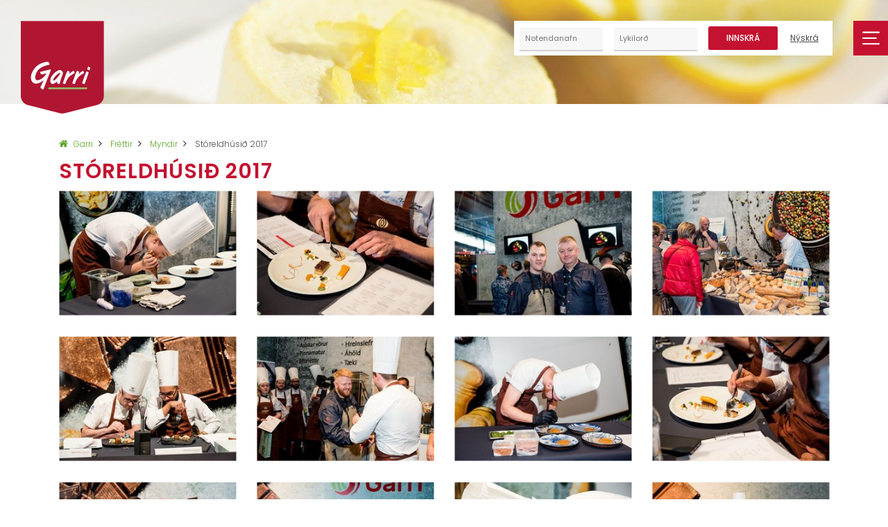

--- FILE ---
content_type: text/html; charset=utf-8
request_url: https://www.garri.is/fr%C3%A9ttir/myndir/st%C3%B3reldh%C3%BAsi%C3%B0-2017/
body_size: 15004
content:


<!DOCTYPE html>
<html>
    <head>
        <link rel="shortcut icon" type="image/png" href="//garri.overcastcdn.com/img/garri_icon_trans@2x.87b7ec46871c.png"/>
        <script type="text/javascript">
var frames = document.getElementsByTagName('iframe');
for (var i=0; i < frames.length; i++)
{
  frames[i].src = frames[i].src.replace(/www.youtube.com/gi,'www.youtube-nocookie.com');
}
</script>

<!-- Google tag (gtag.js) -->
<script async src="https://www.googletagmanager.com/gtag/js?id=G-F799X1TP36"></script>
<script>
  window.dataLayer = window.dataLayer || [];
  function gtag(){dataLayer.push(arguments);}
  gtag('js', new Date());

  gtag('config', 'G-F799X1TP36');
</script>


<script>
  function logoutAndRefresh() {
    const keysToRemove = ['token', 'garriState6-production'];

    keysToRemove.forEach(key => {
      if (localStorage.getItem(key)) {
        localStorage.removeItem(key);
        console.log(`Removed: ${key}`);
      } else {
        console.log(`No item found for key: ${key}`);
      }
    });

   location.reload();

  }
window.logoutAndRefresh = logoutAndRefresh;
  function logoutAndDeleteTokens() {
    const keysToRemove = ['token', 'garriState6-production'];

    keysToRemove.forEach(key => {
      if (localStorage.getItem(key)) {
        localStorage.removeItem(key);
        console.log(`Removed: ${key}`);
      } else {
        console.log(`No item found for key: ${key}`);
      }
    });
  }
window.logoutAndDeleteTokens = logoutAndDeleteTokens;
</script>
        <meta charset="utf-8" />
        <title>Stóreldhúsið 2017</title>

        <meta name="viewport" content="width=device-width, initial-scale=1.0, user-scalable=no">
        <meta name="description" content=" Garri er öflugt þjónustufyrirtæki í innflutningi á hágæða matvörum, umbúðum og hreinlætislausnum á fyrirtækjamarkaði. ">
        <meta name="format-detection" content="telephone=no">
        <meta property="og:url" content="https://www.garri.is/fr%C3%A9ttir/myndir/st%C3%B3reldh%C3%BAsi%C3%B0-2017/">
        <link rel="apple-touch-icon" href="//garri.overcastcdn.com/img/garri_icon_white.d746fb4e89d5.png">
        
            
                <meta property="og:title" content="Stóreldhúsið 2017" />
            
        

        
            
                <meta property="og:description" content="Garri er öflugt þjónustufyrirtæki í innflutningi á hágæða matvörum, umbúðum og hreinlætislausnum á fyrirtækjamarkaði." />
            
        
        
        
            
                
            
            <meta property="og:image" content="//garri.overcastcdn.com/images/3644.2e16d0ba.fill-1200x630-c100.jpg" />
        

        <link rel="stylesheet" type="text/css" href="//garri.overcastcdn.com/vendor/css/lightbox.4a5d3957144f.css" media="screen, print" />
        <link rel="stylesheet" type="text/css" href="//garri.overcastcdn.com/vendor/css/select2.3c1ce09e7ced.css" media="screen, print" />
        <link rel="stylesheet" type="text/css" href="//garri.overcastcdn.com/js/dist/main.efdfd16e8792.css" media="screen, print" />
        <link href="https://fonts.googleapis.com/css?family=Raleway:400,400i,700,900" rel="stylesheet">
        <link rel="stylesheet" href="https://use.fontawesome.com/releases/v5.0.8/css/solid.css" integrity="sha384-v2Tw72dyUXeU3y4aM2Y0tBJQkGfplr39mxZqlTBDUZAb9BGoC40+rdFCG0m10lXk" crossorigin="anonymous">
        <link rel="stylesheet" href="https://use.fontawesome.com/releases/v5.0.8/css/fontawesome.css" integrity="sha384-q3jl8XQu1OpdLgGFvNRnPdj5VIlCvgsDQTQB6owSOHWlAurxul7f+JpUOVdAiJ5P" crossorigin="anonymous">


         
    </head>
    <body class="page-imagegallerypage title-storeldhusi-2017 pageid-185  prod ">
            
        <div style="display:none;">
            

<nav id="my-menu" data-mmenu>
  

<ul>
  
  <li class="item ">
      <a class="nav-link" data-color="rgba(0,0,0,0)" href="/vefverslun/">Vefverslun</a>
      
        

<ul>
  
    <li class="item  " data-selfurl="Matvara">
      <a class="nav-link" href="/vefverslun/matv%C3%B6rusvi%C3%B0/">Matvara</a>
      
      
        

<ul>
  
    <li class="item  " data-selfurl="Þurrlager">
      <a class="nav-link" href="/vefverslun/matv%C3%B6rusvi%C3%B0/%C3%BEurrlager/">Þurrlager</a>
      
      
        

<ul>
  
    <li class="item  " data-selfurl="Barvörur">
      <a class="nav-link" href="/vefverslun/matv%C3%B6rusvi%C3%B0/%C3%BEurrlager/barv%C3%B6rur/">Barvörur</a>
      
      
    
    </li>
  
    <li class="item  " data-selfurl="Bökunarvörur">
      <a class="nav-link" href="/vefverslun/matv%C3%B6rusvi%C3%B0/%C3%BEurrlager/b%C3%B6kunarv%C3%B6rur/">Bökunarvörur</a>
      
      
    
    </li>
  
    <li class="item  " data-selfurl="Drykkjarvörur">
      <a class="nav-link" href="/vefverslun/matv%C3%B6rusvi%C3%B0/%C3%BEurrlager/drykkjarv%C3%B6rur/">Drykkjarvörur</a>
      
      
    
    </li>
  
    <li class="item  " data-selfurl="Edik og vín">
      <a class="nav-link" href="/vefverslun/matv%C3%B6rusvi%C3%B0/%C3%BEurrlager/edik-og-v%C3%ADn/">Edik og vín</a>
      
      
    
    </li>
  
    <li class="item  " data-selfurl="Hnetur, fræ og korn">
      <a class="nav-link" href="/vefverslun/matv%C3%B6rusvi%C3%B0/%C3%BEurrlager/hnetur-fr%C3%A6-og-korn/">Hnetur, fræ og korn</a>
      
      
    
    </li>
  
    <li class="item  " data-selfurl="Hrísgrjón og kartöflur">
      <a class="nav-link" href="/vefverslun/matv%C3%B6rusvi%C3%B0/%C3%BEurrlager/hr%C3%ADsgrj%C3%B3n-og-kart%C3%B6flur/">Hrísgrjón og kartöflur</a>
      
      
    
    </li>
  
    <li class="item  " data-selfurl="Hrökkbrauð og kex">
      <a class="nav-link" href="/vefverslun/matv%C3%B6rusvi%C3%B0/%C3%BEurrlager/hr%C3%B6kkbrau%C3%B0-og-kex/">Hrökkbrauð og kex</a>
      
      
    
    </li>
  
    <li class="item  " data-selfurl="Hunang og síróp">
      <a class="nav-link" href="/vefverslun/matv%C3%B6rusvi%C3%B0/%C3%BEurrlager/hunang-og-s%C3%ADr%C3%B3p/">Hunang og síróp</a>
      
      
    
    </li>
  
    <li class="item  " data-selfurl="Kraftar og soð">
      <a class="nav-link" href="/vefverslun/matv%C3%B6rusvi%C3%B0/%C3%BEurrlager/kraftar-og-so%C3%B0/">Kraftar og soð</a>
      
      
    
    </li>
  
    <li class="item  " data-selfurl="Morgunverðarvörur">
      <a class="nav-link" href="/vefverslun/matv%C3%B6rusvi%C3%B0/%C3%BEurrlager/morgunver%C3%B0arv%C3%B6rur/">Morgunverðarvörur</a>
      
      
    
    </li>
  
    <li class="item  " data-selfurl="Niðursuðuvörur">
      <a class="nav-link" href="/vefverslun/matv%C3%B6rusvi%C3%B0/%C3%BEurrlager/ni%C3%B0ursu%C3%B0uv%C3%B6rur/">Niðursuðuvörur</a>
      
      
    
    </li>
  
    <li class="item  " data-selfurl="Olíur og feiti">
      <a class="nav-link" href="/vefverslun/matv%C3%B6rusvi%C3%B0/%C3%BEurrlager/ol%C3%ADur-og-feiti/">Olíur og feiti</a>
      
      
    
    </li>
  
    <li class="item  " data-selfurl="Ólífur">
      <a class="nav-link" href="/vefverslun/matv%C3%B6rusvi%C3%B0/%C3%BEurrlager/%C3%B3l%C3%ADfur/">Ólífur</a>
      
      
    
    </li>
  
    <li class="item  " data-selfurl="Pasta og núðlur">
      <a class="nav-link" href="/vefverslun/matv%C3%B6rusvi%C3%B0/%C3%BEurrlager/pasta-og-n%C3%BA%C3%B0lur/">Pasta og núðlur</a>
      
      
    
    </li>
  
    <li class="item  " data-selfurl="Krydd og salt">
      <a class="nav-link" href="/vefverslun/matv%C3%B6rusvi%C3%B0/%C3%BEurrlager/salt/">Krydd og salt</a>
      
      
    
    </li>
  
    <li class="item  " data-selfurl="Sósur og marineringar">
      <a class="nav-link" href="/vefverslun/matv%C3%B6rusvi%C3%B0/%C3%BEurrlager/s%C3%B3sur-og-marineringar/">Sósur og marineringar</a>
      
      
    
    </li>
  
    <li class="item  " data-selfurl="Sultur og grautar">
      <a class="nav-link" href="/vefverslun/matv%C3%B6rusvi%C3%B0/%C3%BEurrlager/sultur-og-grautar/">Sultur og grautar</a>
      
      
    
    </li>
  
    <li class="item  " data-selfurl="Súkkulaðivörur">
      <a class="nav-link" href="/vefverslun/matv%C3%B6rusvi%C3%B0/%C3%BEurrlager/s%C3%BAkkula%C3%B0iv%C3%B6rur/">Súkkulaðivörur</a>
      
      
    
    </li>
  
    <li class="item  " data-selfurl="Súpur">
      <a class="nav-link" href="/vefverslun/matv%C3%B6rusvi%C3%B0/%C3%BEurrlager/s%C3%BApur/">Súpur</a>
      
      
    
    </li>
  
    <li class="item  " data-selfurl="Þurrkuð matvara">
      <a class="nav-link" href="/vefverslun/matv%C3%B6rusvi%C3%B0/%C3%BEurrlager/%C3%BEurrku%C3%B0-matvara/">Þurrkuð matvara</a>
      
      
    
    </li>
  
</ul>
      
    
    </li>
  
    <li class="item  " data-selfurl="Frystir">
      <a class="nav-link" href="/vefverslun/matv%C3%B6rusvi%C3%B0/frystir/">Frystir</a>
      
      
        

<ul>
  
    <li class="item  " data-selfurl="Ávextir">
      <a class="nav-link" href="/vefverslun/matv%C3%B6rusvi%C3%B0/frystir/%C3%A1vextir/">Ávextir</a>
      
      
    
    </li>
  
    <li class="item  " data-selfurl="Brauð">
      <a class="nav-link" href="/vefverslun/matv%C3%B6rusvi%C3%B0/frystir/brau%C3%B0/">Brauð</a>
      
      
    
    </li>
  
    <li class="item  " data-selfurl="Franskar kartöflur og kartöfluafurðir">
      <a class="nav-link" href="/vefverslun/matv%C3%B6rusvi%C3%B0/frystir/franskar-kart%C3%B6flur-og-kart%C3%B6fluafur%C3%B0ir/">Franskar kartöflur og kartöfluafurðir</a>
      
      
    
    </li>
  
    <li class="item  " data-selfurl="Grænmeti">
      <a class="nav-link" href="/vefverslun/matv%C3%B6rusvi%C3%B0/frystir/gr%C3%A6nmeti/">Grænmeti</a>
      
      
    
    </li>
  
    <li class="item  " data-selfurl="Grænmetisréttir">
      <a class="nav-link" href="/vefverslun/matv%C3%B6rusvi%C3%B0/frystir/gr%C3%A6nmetisr%C3%A9ttir/">Grænmetisréttir</a>
      
      
    
    </li>
  
    <li class="item  " data-selfurl="Ís og sorbet">
      <a class="nav-link" href="/vefverslun/matv%C3%B6rusvi%C3%B0/frystir/%C3%ADs-og-sorbet/">Ís og sorbet</a>
      
      
    
    </li>
  
    <li class="item  " data-selfurl="Kjötvörur">
      <a class="nav-link" href="/vefverslun/matv%C3%B6rusvi%C3%B0/frystir/kj%C3%B6tv%C3%B6rur/">Kjötvörur</a>
      
      
    
    </li>
  
    <li class="item  " data-selfurl="Krydd og kryddjurtir">
      <a class="nav-link" href="/vefverslun/matv%C3%B6rusvi%C3%B0/frystir/krydd-og-kryddjurtir/">Krydd og kryddjurtir</a>
      
      
    
    </li>
  
    <li class="item  " data-selfurl="Kökur og sætabrauð">
      <a class="nav-link" href="/vefverslun/matv%C3%B6rusvi%C3%B0/frystir/k%C3%B6kur-og-s%C3%A6tabrau%C3%B0/">Kökur og sætabrauð</a>
      
      
    
    </li>
  
    <li class="item  " data-selfurl="Pasta">
      <a class="nav-link" href="/vefverslun/matv%C3%B6rusvi%C3%B0/frystir/pasta/">Pasta</a>
      
      
    
    </li>
  
    <li class="item  " data-selfurl="Sjávarfang">
      <a class="nav-link" href="/vefverslun/matv%C3%B6rusvi%C3%B0/frystir/sj%C3%A1varfang/">Sjávarfang</a>
      
      
    
    </li>
  
    <li class="item  " data-selfurl="Smjördeigsvörur">
      <a class="nav-link" href="/vefverslun/matv%C3%B6rusvi%C3%B0/frystir/smj%C3%B6rdeigsv%C3%B6rur/">Smjördeigsvörur</a>
      
      
    
    </li>
  
    <li class="item  " data-selfurl="Tilbúnir eftirréttir">
      <a class="nav-link" href="/vefverslun/matv%C3%B6rusvi%C3%B0/frystir/eftirr%C3%A9ttur/">Tilbúnir eftirréttir</a>
      
      
    
    </li>
  
    <li class="item  " data-selfurl="Tilbúnir réttir">
      <a class="nav-link" href="/vefverslun/matv%C3%B6rusvi%C3%B0/frystir/tilb%C3%BAnir-r%C3%A9ttir/">Tilbúnir réttir</a>
      
      
    
    </li>
  
    <li class="item  " data-selfurl="Tortillur">
      <a class="nav-link" href="/vefverslun/matv%C3%B6rusvi%C3%B0/frystir/tortillur/">Tortillur</a>
      
      
    
    </li>
  
</ul>
      
    
    </li>
  
    <li class="item  " data-selfurl="Kælir">
      <a class="nav-link" href="/vefverslun/matv%C3%B6rusvi%C3%B0/k%C3%A6lir/">Kælir</a>
      
      
        

<ul>
  
    <li class="item  " data-selfurl="Egg">
      <a class="nav-link" href="/vefverslun/matv%C3%B6rusvi%C3%B0/k%C3%A6lir/egg/">Egg</a>
      
      
    
    </li>
  
    <li class="item  " data-selfurl="Forsoðnar kartöflur og kartöfluafurðir">
      <a class="nav-link" href="/vefverslun/matv%C3%B6rusvi%C3%B0/k%C3%A6lir/forso%C3%B0nar-kart%C3%B6flur-og-kart%C3%B6fluafur%C3%B0ir/">Forsoðnar kartöflur og kartöfluafurðir</a>
      
      
    
    </li>
  
    <li class="item  " data-selfurl="Jurtarjómi">
      <a class="nav-link" href="/vefverslun/matv%C3%B6rusvi%C3%B0/k%C3%A6lir/jurtarj%C3%B3mi/">Jurtarjómi</a>
      
      
    
    </li>
  
    <li class="item  " data-selfurl="Lýsi">
      <a class="nav-link" href="/vefverslun/matv%C3%B6rusvi%C3%B0/k%C3%A6lir/l%C3%BDsi/">Lýsi</a>
      
      
    
    </li>
  
    <li class="item  " data-selfurl="Majones og sósur">
      <a class="nav-link" href="/vefverslun/matv%C3%B6rusvi%C3%B0/k%C3%A6lir/majones-og-s%C3%B3sur/">Majones og sósur</a>
      
      
    
    </li>
  
    <li class="item  " data-selfurl="Mjólkurvörur">
      <a class="nav-link" href="/vefverslun/matv%C3%B6rusvi%C3%B0/k%C3%A6lir/mj%C3%B3lkurv%C3%B6rur/">Mjólkurvörur</a>
      
      
    
    </li>
  
    <li class="item  " data-selfurl="Kjöt og fiskur">
      <a class="nav-link" href="/vefverslun/matv%C3%B6rusvi%C3%B0/k%C3%A6lir/kj%C3%B6t-og-fiskur/">Kjöt og fiskur</a>
      
      
    
    </li>
  
</ul>
      
    
    </li>
  
    <li class="item  " data-selfurl="Eldhúsvörur">
      <a class="nav-link" href="/vefverslun/matv%C3%B6rusvi%C3%B0/eldh%C3%BAsv%C3%B6rur/">Eldhúsvörur</a>
      
      
        

<ul>
  
    <li class="item  " data-selfurl="Hita- og kælibox">
      <a class="nav-link" href="/vefverslun/matv%C3%B6rusvi%C3%B0/eldh%C3%BAsv%C3%B6rur/hita-og-k%C3%A6libox/">Hita- og kælibox</a>
      
      
    
    </li>
  
    <li class="item  " data-selfurl="Hlífðarvörur">
      <a class="nav-link" href="/vefverslun/matv%C3%B6rusvi%C3%B0/eldh%C3%BAsv%C3%B6rur/hl%C3%ADf%C3%B0arv%C3%B6rur/">Hlífðarvörur</a>
      
      
    
    </li>
  
    <li class="item  " data-selfurl="Plastfilmur og álpappír">
      <a class="nav-link" href="/vefverslun/matv%C3%B6rusvi%C3%B0/eldh%C3%BAsv%C3%B6rur/plastfilmur-og-%C3%A1lpapp%C3%ADr/">Plastfilmur og álpappír</a>
      
      
    
    </li>
  
    <li class="item  " data-selfurl="Rekstrarvörur">
      <a class="nav-link" href="/vefverslun/matv%C3%B6rusvi%C3%B0/eldh%C3%BAsv%C3%B6rur/rekstrarv%C3%B6rur/">Rekstrarvörur</a>
      
      
    
    </li>
  
    <li class="item  " data-selfurl="Skurðarbretti">
      <a class="nav-link" href="/vefverslun/matv%C3%B6rusvi%C3%B0/eldh%C3%BAsv%C3%B6rur/skur%C3%B0arbretti/">Skurðarbretti</a>
      
      
    
    </li>
  
    <li class="item  " data-selfurl="Ýmis eldhúsvara">
      <a class="nav-link" href="/vefverslun/matv%C3%B6rusvi%C3%B0/eldh%C3%BAsv%C3%B6rur/%C3%BDmis-eldh%C3%BAsvara/">Ýmis eldhúsvara</a>
      
      
    
    </li>
  
</ul>
      
    
    </li>
  
    <li class="item  " data-selfurl="Vegan">
      <a class="nav-link" href="/vefverslun/matv%C3%B6rusvi%C3%B0/vegan/">Vegan</a>
      
      
        

<ul>
  
    <li class="item  " data-selfurl="Frystir">
      <a class="nav-link" href="/vefverslun/matv%C3%B6rusvi%C3%B0/vegan/frystir/">Frystir</a>
      
      
        

<ul>
  
    <li class="item  " data-selfurl="Ávextir og ber">
      <a class="nav-link" href="/vefverslun/matv%C3%B6rusvi%C3%B0/vegan/frystir/%C3%A1vextir-og-ber/">Ávextir og ber</a>
      
      
    
    </li>
  
    <li class="item  " data-selfurl="Brauð">
      <a class="nav-link" href="/vefverslun/matv%C3%B6rusvi%C3%B0/vegan/frystir/brau%C3%B0/">Brauð</a>
      
      
    
    </li>
  
    <li class="item  " data-selfurl="Franskar kartöflur og kartöfluafurðir">
      <a class="nav-link" href="/vefverslun/matv%C3%B6rusvi%C3%B0/vegan/frystir/franskar-kart%C3%B6flur-og-kart%C3%B6fluafur%C3%B0ir/">Franskar kartöflur og kartöfluafurðir</a>
      
      
    
    </li>
  
    <li class="item  " data-selfurl="Grænmeti">
      <a class="nav-link" href="/vefverslun/matv%C3%B6rusvi%C3%B0/vegan/frystir/gr%C3%A6nmeti/">Grænmeti</a>
      
      
    
    </li>
  
    <li class="item  " data-selfurl="Grænmetisréttir">
      <a class="nav-link" href="/vefverslun/matv%C3%B6rusvi%C3%B0/vegan/frystir/gr%C3%A6nmetisr%C3%A9ttir/">Grænmetisréttir</a>
      
      
    
    </li>
  
    <li class="item  " data-selfurl="Krydd og kryddjurtir">
      <a class="nav-link" href="/vefverslun/matv%C3%B6rusvi%C3%B0/vegan/frystir/krydd-og-kryddjurtir/">Krydd og kryddjurtir</a>
      
      
    
    </li>
  
    <li class="item  " data-selfurl="Kökur og tertur">
      <a class="nav-link" href="/vefverslun/matv%C3%B6rusvi%C3%B0/vegan/frystir/k%C3%B6kur-og-tertur/">Kökur og tertur</a>
      
      
    
    </li>
  
    <li class="item  " data-selfurl="Pinnamatur">
      <a class="nav-link" href="/vefverslun/matv%C3%B6rusvi%C3%B0/vegan/frystir/pinnamatur/">Pinnamatur</a>
      
      
    
    </li>
  
    <li class="item  " data-selfurl="Smjördeigsvörur">
      <a class="nav-link" href="/vefverslun/matv%C3%B6rusvi%C3%B0/vegan/frystir/smj%C3%B6rdeigsv%C3%B6rur/">Smjördeigsvörur</a>
      
      
    
    </li>
  
    <li class="item  " data-selfurl="Sorbet">
      <a class="nav-link" href="/vefverslun/matv%C3%B6rusvi%C3%B0/vegan/frystir/sorbet/">Sorbet</a>
      
      
    
    </li>
  
    <li class="item  " data-selfurl="Tortillur">
      <a class="nav-link" href="/vefverslun/matv%C3%B6rusvi%C3%B0/vegan/frystir/tortillur_1/">Tortillur</a>
      
      
    
    </li>
  
</ul>
      
    
    </li>
  
    <li class="item  " data-selfurl="Kælir">
      <a class="nav-link" href="/vefverslun/matv%C3%B6rusvi%C3%B0/vegan/k%C3%A6lir/">Kælir</a>
      
      
        

<ul>
  
    <li class="item  " data-selfurl="Drykkir">
      <a class="nav-link" href="/vefverslun/matv%C3%B6rusvi%C3%B0/vegan/k%C3%A6lir/drykkir/">Drykkir</a>
      
      
    
    </li>
  
    <li class="item  " data-selfurl="Forsoðnar kartöflur og kartöfluafurðir">
      <a class="nav-link" href="/vefverslun/matv%C3%B6rusvi%C3%B0/vegan/k%C3%A6lir/forso%C3%B0nar-kart%C3%B6flur-og-kart%C3%B6fluafur%C3%B0ir/">Forsoðnar kartöflur og kartöfluafurðir</a>
      
      
    
    </li>
  
    <li class="item  " data-selfurl="Jurtarjómi">
      <a class="nav-link" href="/vefverslun/matv%C3%B6rusvi%C3%B0/vegan/k%C3%A6lir/jurtarj%C3%B3mi/">Jurtarjómi</a>
      
      
    
    </li>
  
    <li class="item  " data-selfurl="Majónes og sósur">
      <a class="nav-link" href="/vefverslun/matv%C3%B6rusvi%C3%B0/vegan/k%C3%A6lir/maj%C3%B3nes-og-s%C3%B3sur/">Majónes og sósur</a>
      
      
    
    </li>
  
    <li class="item  " data-selfurl="Smjörlíki">
      <a class="nav-link" href="/vefverslun/matv%C3%B6rusvi%C3%B0/vegan/k%C3%A6lir/smj%C3%B6rl%C3%ADki/">Smjörlíki</a>
      
      
    
    </li>
  
</ul>
      
    
    </li>
  
    <li class="item  " data-selfurl="Þurrlager">
      <a class="nav-link" href="/vefverslun/matv%C3%B6rusvi%C3%B0/vegan/%C3%BEurrlager/">Þurrlager</a>
      
      
        

<ul>
  
    <li class="item  " data-selfurl="Barvörur">
      <a class="nav-link" href="/vefverslun/matv%C3%B6rusvi%C3%B0/vegan/%C3%BEurrlager/barv%C3%B6rur/">Barvörur</a>
      
      
    
    </li>
  
    <li class="item  " data-selfurl="Bökunarvörur">
      <a class="nav-link" href="/vefverslun/matv%C3%B6rusvi%C3%B0/vegan/%C3%BEurrlager/b%C3%B6kunarv%C3%B6rur/">Bökunarvörur</a>
      
      
    
    </li>
  
    <li class="item  " data-selfurl="Drykkjarvörur">
      <a class="nav-link" href="/vefverslun/matv%C3%B6rusvi%C3%B0/vegan/%C3%BEurrlager/drykkjarv%C3%B6rur/">Drykkjarvörur</a>
      
      
    
    </li>
  
    <li class="item  " data-selfurl="Edik og vín">
      <a class="nav-link" href="/vefverslun/matv%C3%B6rusvi%C3%B0/vegan/%C3%BEurrlager/edik-og-v%C3%ADn/">Edik og vín</a>
      
      
    
    </li>
  
    <li class="item  " data-selfurl="Eftirréttavörur">
      <a class="nav-link" href="/vefverslun/matv%C3%B6rusvi%C3%B0/vegan/%C3%BEurrlager/eftirr%C3%A9ttav%C3%B6rur/">Eftirréttavörur</a>
      
      
    
    </li>
  
    <li class="item  " data-selfurl="Hnetur, fræ og korn">
      <a class="nav-link" href="/vefverslun/matv%C3%B6rusvi%C3%B0/vegan/%C3%BEurrlager/hnetur-fr%C3%A6-og-korn/">Hnetur, fræ og korn</a>
      
      
    
    </li>
  
    <li class="item  " data-selfurl="Hrísgrjón og kartöfluafurðir">
      <a class="nav-link" href="/vefverslun/matv%C3%B6rusvi%C3%B0/vegan/%C3%BEurrlager/hr%C3%ADsgrj%C3%B3n-og-kart%C3%B6fluafur%C3%B0ir/">Hrísgrjón og kartöfluafurðir</a>
      
      
    
    </li>
  
    <li class="item  " data-selfurl="Hrökkbrauð og kex">
      <a class="nav-link" href="/vefverslun/matv%C3%B6rusvi%C3%B0/vegan/%C3%BEurrlager/hr%C3%B6kkbrau%C3%B0-og-kex/">Hrökkbrauð og kex</a>
      
      
    
    </li>
  
    <li class="item  " data-selfurl="Kraftar">
      <a class="nav-link" href="/vefverslun/matv%C3%B6rusvi%C3%B0/vegan/%C3%BEurrlager/kraftar/">Kraftar</a>
      
      
    
    </li>
  
    <li class="item  " data-selfurl="Krydd og salt">
      <a class="nav-link" href="/vefverslun/matv%C3%B6rusvi%C3%B0/vegan/%C3%BEurrlager/krydd-og-salt/">Krydd og salt</a>
      
      
    
    </li>
  
    <li class="item  " data-selfurl="Morgunverðarvörur">
      <a class="nav-link" href="/vefverslun/matv%C3%B6rusvi%C3%B0/vegan/%C3%BEurrlager/morgunver%C3%B0arv%C3%B6rur/">Morgunverðarvörur</a>
      
      
    
    </li>
  
    <li class="item  " data-selfurl="Niðursuðuvörur">
      <a class="nav-link" href="/vefverslun/matv%C3%B6rusvi%C3%B0/vegan/%C3%BEurrlager/ni%C3%B0ursu%C3%B0uv%C3%B6rur/">Niðursuðuvörur</a>
      
      
    
    </li>
  
    <li class="item  " data-selfurl="Olíur og feiti">
      <a class="nav-link" href="/vefverslun/matv%C3%B6rusvi%C3%B0/vegan/%C3%BEurrlager/ol%C3%ADur-og-feiti/">Olíur og feiti</a>
      
      
    
    </li>
  
    <li class="item  " data-selfurl="Ólífur">
      <a class="nav-link" href="/vefverslun/matv%C3%B6rusvi%C3%B0/vegan/%C3%BEurrlager/%C3%B3l%C3%ADfur/">Ólífur</a>
      
      
    
    </li>
  
    <li class="item  " data-selfurl="Pasta og núðlur">
      <a class="nav-link" href="/vefverslun/matv%C3%B6rusvi%C3%B0/vegan/%C3%BEurrlager/pasta-og-n%C3%BA%C3%B0lur/">Pasta og núðlur</a>
      
      
    
    </li>
  
    <li class="item  " data-selfurl="Sósur og marineringar">
      <a class="nav-link" href="/vefverslun/matv%C3%B6rusvi%C3%B0/vegan/%C3%BEurrlager/s%C3%B3sur-og-marineringar/">Sósur og marineringar</a>
      
      
    
    </li>
  
    <li class="item  " data-selfurl="Sultur og grautar">
      <a class="nav-link" href="/vefverslun/matv%C3%B6rusvi%C3%B0/vegan/%C3%BEurrlager/sultur-og-grautar/">Sultur og grautar</a>
      
      
    
    </li>
  
    <li class="item  " data-selfurl="Súkkulaðivörur">
      <a class="nav-link" href="/vefverslun/matv%C3%B6rusvi%C3%B0/vegan/%C3%BEurrlager/s%C3%BAkkula%C3%B0iv%C3%B6rur/">Súkkulaðivörur</a>
      
      
    
    </li>
  
    <li class="item  " data-selfurl="Súpur">
      <a class="nav-link" href="/vefverslun/matv%C3%B6rusvi%C3%B0/vegan/%C3%BEurrlager/s%C3%BApur/">Súpur</a>
      
      
    
    </li>
  
    <li class="item  " data-selfurl="Sykur og síróp">
      <a class="nav-link" href="/vefverslun/matv%C3%B6rusvi%C3%B0/vegan/%C3%BEurrlager/sykur-og-s%C3%ADr%C3%B3p/">Sykur og síróp</a>
      
      
    
    </li>
  
    <li class="item  " data-selfurl="Tortillur og nachos">
      <a class="nav-link" href="/vefverslun/matv%C3%B6rusvi%C3%B0/vegan/%C3%BEurrlager/tortillur-og-nachos/">Tortillur og nachos</a>
      
      
    
    </li>
  
    <li class="item  " data-selfurl="Þurrkuð matvara">
      <a class="nav-link" href="/vefverslun/matv%C3%B6rusvi%C3%B0/vegan/%C3%BEurrlager/%C3%BEurrku%C3%B0-matvara/">Þurrkuð matvara</a>
      
      
    
    </li>
  
</ul>
      
    
    </li>
  
</ul>
      
    
    </li>
  
    <li class="item  " data-selfurl="Asía">
      <a class="nav-link" href="/vefverslun/matv%C3%B6rusvi%C3%B0/as%C3%ADa/">Asía</a>
      
      
        

<ul>
  
    <li class="item  " data-selfurl="Deig og raspur">
      <a class="nav-link" href="/vefverslun/matv%C3%B6rusvi%C3%B0/as%C3%ADa/deig-og-raspur/">Deig og raspur</a>
      
      
    
    </li>
  
    <li class="item  " data-selfurl="Dósavara">
      <a class="nav-link" href="/vefverslun/matv%C3%B6rusvi%C3%B0/as%C3%ADa/d%C3%B3savara/">Dósavara</a>
      
      
    
    </li>
  
    <li class="item  " data-selfurl="Krydd og paste">
      <a class="nav-link" href="/vefverslun/matv%C3%B6rusvi%C3%B0/as%C3%ADa/krydd-og-paste/">Krydd og paste</a>
      
      
    
    </li>
  
    <li class="item  " data-selfurl="Núðlur og grjón">
      <a class="nav-link" href="/vefverslun/matv%C3%B6rusvi%C3%B0/as%C3%ADa/n%C3%BA%C3%B0lur-og-grj%C3%B3n/">Núðlur og grjón</a>
      
      
    
    </li>
  
    <li class="item  " data-selfurl="Sósur og olíur">
      <a class="nav-link" href="/vefverslun/matv%C3%B6rusvi%C3%B0/as%C3%ADa/s%C3%B3sur-og-ol%C3%ADur/">Sósur og olíur</a>
      
      
    
    </li>
  
    <li class="item  " data-selfurl="Sushi">
      <a class="nav-link" href="/vefverslun/matv%C3%B6rusvi%C3%B0/as%C3%ADa/sushi/">Sushi</a>
      
      
    
    </li>
  
    <li class="item  " data-selfurl="Umbúðir og áhöld">
      <a class="nav-link" href="/vefverslun/matv%C3%B6rusvi%C3%B0/as%C3%ADa/umb%C3%BA%C3%B0ir-og-%C3%A1h%C3%B6ld/">Umbúðir og áhöld</a>
      
      
    
    </li>
  
</ul>
      
    
    </li>
  
    <li class="item  " data-selfurl="Eftirréttir">
      <a class="nav-link" href="/vefverslun/matv%C3%B6rusvi%C3%B0/eftirr%C3%A9ttir/">Eftirréttir</a>
      
      
        

<ul>
  
    <li class="item  " data-selfurl="Ávextir og ber">
      <a class="nav-link" href="/vefverslun/matv%C3%B6rusvi%C3%B0/eftirr%C3%A9ttir/%C3%A1vextirnir/">Ávextir og ber</a>
      
      
    
    </li>
  
    <li class="item  " data-selfurl="Ís og sorbet">
      <a class="nav-link" href="/vefverslun/matv%C3%B6rusvi%C3%B0/eftirr%C3%A9ttir/%C3%ADs-og-sorbet/">Ís og sorbet</a>
      
      
    
    </li>
  
    <li class="item  " data-selfurl="Kökur og tertur">
      <a class="nav-link" href="/vefverslun/matv%C3%B6rusvi%C3%B0/eftirr%C3%A9ttir/k%C3%B6kur-og-tertur/">Kökur og tertur</a>
      
      
    
    </li>
  
    <li class="item  " data-selfurl="Sosa">
      <a class="nav-link" href="/vefverslun/matv%C3%B6rusvi%C3%B0/eftirr%C3%A9ttir/sosa/">Sosa</a>
      
      
    
    </li>
  
    <li class="item  " data-selfurl="Súkkulaðivörur">
      <a class="nav-link" href="/vefverslun/matv%C3%B6rusvi%C3%B0/eftirr%C3%A9ttir/s%C3%BAkkula%C3%B0i-og-pralin%C3%A9/">Súkkulaðivörur</a>
      
      
    
    </li>
  
    <li class="item  " data-selfurl="Tilbúnir eftirréttir">
      <a class="nav-link" href="/vefverslun/matv%C3%B6rusvi%C3%B0/eftirr%C3%A9ttir/eftirr%C3%A9ttirnir/">Tilbúnir eftirréttir</a>
      
      
    
    </li>
  
    <li class="item  " data-selfurl="Ýmislegt til eftirréttagerðar">
      <a class="nav-link" href="/vefverslun/matv%C3%B6rusvi%C3%B0/eftirr%C3%A9ttir/%C3%BDmislegt-til-eftirr%C3%A9ttager%C3%B0ar/">Ýmislegt til eftirréttagerðar</a>
      
      
    
    </li>
  
</ul>
      
    
    </li>
  
    <li class="item  " data-selfurl="Pinnamatur">
      <a class="nav-link" href="/vefverslun/matv%C3%B6rusvi%C3%B0/pinnamatur/">Pinnamatur</a>
      
      
        

<ul>
  
    <li class="item  " data-selfurl="Pinnamatur">
      <a class="nav-link" href="/vefverslun/matv%C3%B6rusvi%C3%B0/pinnamatur/pinnamatur/">Pinnamatur</a>
      
      
    
    </li>
  
    <li class="item  " data-selfurl="Pinnar og umbúðir">
      <a class="nav-link" href="/vefverslun/matv%C3%B6rusvi%C3%B0/pinnamatur/pinnar-og-umb%C3%BA%C3%B0ir/">Pinnar og umbúðir</a>
      
      
    
    </li>
  
    <li class="item  " data-selfurl="Sætir bitar">
      <a class="nav-link" href="/vefverslun/matv%C3%B6rusvi%C3%B0/pinnamatur/s%C3%A6tir-bitar/">Sætir bitar</a>
      
      
    
    </li>
  
</ul>
      
    
    </li>
  
</ul>
      
    
    </li>
  
    <li class="item  " data-selfurl="Hreinlæti">
      <a class="nav-link" href="/vefverslun/hreinl%C3%A6tissvi%C3%B0/">Hreinlæti</a>
      
      
        

<ul>
  
    <li class="item  " data-selfurl="Áhöld &amp; tæki">
      <a class="nav-link" href="/vefverslun/hreinl%C3%A6tissvi%C3%B0/%C3%A1h%C3%B6ld-og-t%C3%A6ki/">Áhöld &amp; tæki</a>
      
      
        

<ul>
  
    <li class="item  " data-selfurl="Brúsar og könnur">
      <a class="nav-link" href="/vefverslun/hreinl%C3%A6tissvi%C3%B0/%C3%A1h%C3%B6ld-og-t%C3%A6ki/br%C3%BAsar-og-k%C3%B6nnur/">Brúsar og könnur</a>
      
      
    
    </li>
  
    <li class="item  " data-selfurl="Gluggaþvottur">
      <a class="nav-link" href="/vefverslun/hreinl%C3%A6tissvi%C3%B0/%C3%A1h%C3%B6ld-og-t%C3%A6ki/glugga%C3%BEvottur/">Gluggaþvottur</a>
      
      
    
    </li>
  
    <li class="item  " data-selfurl="Gólfræstingar">
      <a class="nav-link" href="/vefverslun/hreinl%C3%A6tissvi%C3%B0/%C3%A1h%C3%B6ld-og-t%C3%A6ki/g%C3%B3lfr%C3%A6stingar/">Gólfræstingar</a>
      
      
    
    </li>
  
    <li class="item  " data-selfurl="Hanskar">
      <a class="nav-link" href="/vefverslun/hreinl%C3%A6tissvi%C3%B0/%C3%A1h%C3%B6ld-og-t%C3%A6ki/hanskar/">Hanskar</a>
      
      
    
    </li>
  
    <li class="item  " data-selfurl="Klútar og svampar">
      <a class="nav-link" href="/vefverslun/hreinl%C3%A6tissvi%C3%B0/%C3%A1h%C3%B6ld-og-t%C3%A6ki/kl%C3%BAtar-og-svampar/">Klútar og svampar</a>
      
      
    
    </li>
  
    <li class="item  " data-selfurl="Mottur">
      <a class="nav-link" href="/vefverslun/hreinl%C3%A6tissvi%C3%B0/%C3%A1h%C3%B6ld-og-t%C3%A6ki/mottur/">Mottur</a>
      
      
    
    </li>
  
    <li class="item  " data-selfurl="Ruslatunnur og flokkun">
      <a class="nav-link" href="/vefverslun/hreinl%C3%A6tissvi%C3%B0/%C3%A1h%C3%B6ld-og-t%C3%A6ki/ruslatunnur-og-flokkun/">Ruslatunnur og flokkun</a>
      
      
    
    </li>
  
    <li class="item  " data-selfurl="Ræstivagnar og moppur">
      <a class="nav-link" href="/vefverslun/hreinl%C3%A6tissvi%C3%B0/%C3%A1h%C3%B6ld-og-t%C3%A6ki/r%C3%A6stivagnar-og-moppur/">Ræstivagnar og moppur</a>
      
      
    
    </li>
  
    <li class="item  " data-selfurl="Sópar, skrúbbar og sköft">
      <a class="nav-link" href="/vefverslun/hreinl%C3%A6tissvi%C3%B0/%C3%A1h%C3%B6ld-og-t%C3%A6ki/s%C3%B3par-skr%C3%BAbbar-og-sk%C3%B6ft/">Sópar, skrúbbar og sköft</a>
      
      
    
    </li>
  
</ul>
      
    
    </li>
  
    <li class="item  " data-selfurl="Pappír &amp; handþvottur">
      <a class="nav-link" href="/vefverslun/hreinl%C3%A6tissvi%C3%B0/papp%C3%ADr-og-hand%C3%BEvottur/">Pappír &amp; handþvottur</a>
      
      
        

<ul>
  
    <li class="item  " data-selfurl="Handþurrkur og standar">
      <a class="nav-link" href="/vefverslun/hreinl%C3%A6tissvi%C3%B0/papp%C3%ADr-og-hand%C3%BEvottur/hand%C3%BEurrkur-og-standar/">Handþurrkur og standar</a>
      
      
    
    </li>
  
    <li class="item  " data-selfurl="Handsápur, sótthreinsir og skammtarar">
      <a class="nav-link" href="/vefverslun/hreinl%C3%A6tissvi%C3%B0/papp%C3%ADr-og-hand%C3%BEvottur/s%C3%A1pur-s%C3%B3tthreinsir-og-skammtarar/">Handsápur, sótthreinsir og skammtarar</a>
      
      
    
    </li>
  
    <li class="item  " data-selfurl="Servíettur og blautþurrkur">
      <a class="nav-link" href="/vefverslun/hreinl%C3%A6tissvi%C3%B0/papp%C3%ADr-og-hand%C3%BEvottur/serv%C3%ADettur-og-blaut%C3%BEurrkur/">Servíettur og blautþurrkur</a>
      
      
    
    </li>
  
    <li class="item  " data-selfurl="WC pappír og standar">
      <a class="nav-link" href="/vefverslun/hreinl%C3%A6tissvi%C3%B0/papp%C3%ADr-og-hand%C3%BEvottur/wc-papp%C3%ADr-og-standar/">WC pappír og standar</a>
      
      
    
    </li>
  
</ul>
      
    
    </li>
  
    <li class="item  " data-selfurl="Sápur &amp; hreinsiefni">
      <a class="nav-link" href="/vefverslun/hreinl%C3%A6tissvi%C3%B0/s%C3%A1pur-og-hreinsiefni/">Sápur &amp; hreinsiefni</a>
      
      
        

<ul>
  
    <li class="item  " data-selfurl="Alhreinsir">
      <a class="nav-link" href="/vefverslun/hreinl%C3%A6tissvi%C3%B0/s%C3%A1pur-og-hreinsiefni/alhreinsir/">Alhreinsir</a>
      
      
    
    </li>
  
    <li class="item  " data-selfurl="Clean On The Go">
      <a class="nav-link" href="/vefverslun/hreinl%C3%A6tissvi%C3%B0/s%C3%A1pur-og-hreinsiefni/clean-go/">Clean On The Go</a>
      
      
    
    </li>
  
    <li class="item  " data-selfurl="Eldhús">
      <a class="nav-link" href="/vefverslun/hreinl%C3%A6tissvi%C3%B0/s%C3%A1pur-og-hreinsiefni/eldh%C3%BAs/">Eldhús</a>
      
      
    
    </li>
  
    <li class="item  " data-selfurl="Glerhreinsir">
      <a class="nav-link" href="/vefverslun/hreinl%C3%A6tissvi%C3%B0/s%C3%A1pur-og-hreinsiefni/glerhreinsir/">Glerhreinsir</a>
      
      
    
    </li>
  
    <li class="item  " data-selfurl="Gólfhreinsiefni">
      <a class="nav-link" href="/vefverslun/hreinl%C3%A6tissvi%C3%B0/s%C3%A1pur-og-hreinsiefni/g%C3%B3lfhreinsiefni/">Gólfhreinsiefni</a>
      
      
    
    </li>
  
    <li class="item  " data-selfurl="Iðnaður">
      <a class="nav-link" href="/vefverslun/hreinl%C3%A6tissvi%C3%B0/s%C3%A1pur-og-hreinsiefni/i%C3%B0na%C3%B0ur/">Iðnaður</a>
      
      
    
    </li>
  
    <li class="item  " data-selfurl="Lífhvataefni">
      <a class="nav-link" href="/vefverslun/hreinl%C3%A6tissvi%C3%B0/s%C3%A1pur-og-hreinsiefni/l%C3%ADfhvataefni/">Lífhvataefni</a>
      
      
    
    </li>
  
    <li class="item  " data-selfurl="Lyktareyðir">
      <a class="nav-link" href="/vefverslun/hreinl%C3%A6tissvi%C3%B0/s%C3%A1pur-og-hreinsiefni/lyktarey%C3%B0ir/">Lyktareyðir</a>
      
      
    
    </li>
  
    <li class="item  " data-selfurl="Mygluhreinsir">
      <a class="nav-link" href="/vefverslun/hreinl%C3%A6tissvi%C3%B0/s%C3%A1pur-og-hreinsiefni/mygluhreinsir/">Mygluhreinsir</a>
      
      
    
    </li>
  
    <li class="item  " data-selfurl="Salerni">
      <a class="nav-link" href="/vefverslun/hreinl%C3%A6tissvi%C3%B0/s%C3%A1pur-og-hreinsiefni/salerni/">Salerni</a>
      
      
    
    </li>
  
    <li class="item  " data-selfurl="Sérhæfð hreinsiefni">
      <a class="nav-link" href="/vefverslun/hreinl%C3%A6tissvi%C3%B0/s%C3%A1pur-og-hreinsiefni/s%C3%A9rh%C3%A6f%C3%B0-hreinsiefni/">Sérhæfð hreinsiefni</a>
      
      
    
    </li>
  
    <li class="item  " data-selfurl="Umhverfisvæn hreinsiefni">
      <a class="nav-link" href="/vefverslun/hreinl%C3%A6tissvi%C3%B0/s%C3%A1pur-og-hreinsiefni/umhverfisv%C3%A6n-hreinsiefni/">Umhverfisvæn hreinsiefni</a>
      
      
    
    </li>
  
    <li class="item  " data-selfurl="Þvottaefni og taumýkir">
      <a class="nav-link" href="/vefverslun/hreinl%C3%A6tissvi%C3%B0/s%C3%A1pur-og-hreinsiefni/%C3%BEvottaefni-og-taum%C3%BDkir/">Þvottaefni og taumýkir</a>
      
      
    
    </li>
  
</ul>
      
    
    </li>
  
    <li class="item  " data-selfurl="Umhverfisvottaðar vörur">
      <a class="nav-link" href="/vefverslun/hreinl%C3%A6tissvi%C3%B0/umhverfisvotta%C3%B0ar-v%C3%B6rur/">Umhverfisvottaðar vörur</a>
      
      
        

<ul>
  
    <li class="item  " data-selfurl="Pappír og handþvottur">
      <a class="nav-link" href="/vefverslun/hreinl%C3%A6tissvi%C3%B0/umhverfisvotta%C3%B0ar-v%C3%B6rur/papp%C3%ADr-og-hand%C3%BEvottur/">Pappír og handþvottur</a>
      
      
        

<ul>
  
    <li class="item  " data-selfurl="Sápur">
      <a class="nav-link" href="/vefverslun/hreinl%C3%A6tissvi%C3%B0/umhverfisvotta%C3%B0ar-v%C3%B6rur/papp%C3%ADr-og-hand%C3%BEvottur/s%C3%A1pur/">Sápur</a>
      
      
    
    </li>
  
    <li class="item  " data-selfurl="Servíettur">
      <a class="nav-link" href="/vefverslun/hreinl%C3%A6tissvi%C3%B0/umhverfisvotta%C3%B0ar-v%C3%B6rur/papp%C3%ADr-og-hand%C3%BEvottur/serv%C3%ADettur/">Servíettur</a>
      
      
    
    </li>
  
    <li class="item  " data-selfurl="WC pappír">
      <a class="nav-link" href="/vefverslun/hreinl%C3%A6tissvi%C3%B0/umhverfisvotta%C3%B0ar-v%C3%B6rur/papp%C3%ADr-og-hand%C3%BEvottur/wc-papp%C3%ADr/">WC pappír</a>
      
      
    
    </li>
  
    <li class="item  " data-selfurl="Handþurrkur">
      <a class="nav-link" href="/vefverslun/hreinl%C3%A6tissvi%C3%B0/umhverfisvotta%C3%B0ar-v%C3%B6rur/papp%C3%ADr-og-hand%C3%BEvottur/hand%C3%BEurrkur/">Handþurrkur</a>
      
      
    
    </li>
  
</ul>
      
    
    </li>
  
    <li class="item  " data-selfurl="Sápur og hreinsiefni">
      <a class="nav-link" href="/vefverslun/hreinl%C3%A6tissvi%C3%B0/umhverfisvotta%C3%B0ar-v%C3%B6rur/s%C3%A1pur-og-hreinsiefni/">Sápur og hreinsiefni</a>
      
      
        

<ul>
  
    <li class="item  " data-selfurl="Iðnaður">
      <a class="nav-link" href="/vefverslun/hreinl%C3%A6tissvi%C3%B0/umhverfisvotta%C3%B0ar-v%C3%B6rur/s%C3%A1pur-og-hreinsiefni/i%C3%B0na%C3%B0ur/">Iðnaður</a>
      
      
    
    </li>
  
    <li class="item  " data-selfurl="Salerni">
      <a class="nav-link" href="/vefverslun/hreinl%C3%A6tissvi%C3%B0/umhverfisvotta%C3%B0ar-v%C3%B6rur/s%C3%A1pur-og-hreinsiefni/salerni/">Salerni</a>
      
      
    
    </li>
  
    <li class="item  " data-selfurl="Gólfhreinsir">
      <a class="nav-link" href="/vefverslun/hreinl%C3%A6tissvi%C3%B0/umhverfisvotta%C3%B0ar-v%C3%B6rur/s%C3%A1pur-og-hreinsiefni/g%C3%B3lfhreinsir/">Gólfhreinsir</a>
      
      
    
    </li>
  
    <li class="item  " data-selfurl="Eldhús">
      <a class="nav-link" href="/vefverslun/hreinl%C3%A6tissvi%C3%B0/umhverfisvotta%C3%B0ar-v%C3%B6rur/s%C3%A1pur-og-hreinsiefni/eldh%C3%BAs/">Eldhús</a>
      
      
    
    </li>
  
    <li class="item  " data-selfurl="Alhreinsir">
      <a class="nav-link" href="/vefverslun/hreinl%C3%A6tissvi%C3%B0/umhverfisvotta%C3%B0ar-v%C3%B6rur/s%C3%A1pur-og-hreinsiefni/alhreinsir/">Alhreinsir</a>
      
      
    
    </li>
  
    <li class="item  " data-selfurl="Glerhreinsir">
      <a class="nav-link" href="/vefverslun/hreinl%C3%A6tissvi%C3%B0/umhverfisvotta%C3%B0ar-v%C3%B6rur/s%C3%A1pur-og-hreinsiefni/glerhreinsir/">Glerhreinsir</a>
      
      
    
    </li>
  
</ul>
      
    
    </li>
  
</ul>
      
    
    </li>
  
</ul>
      
    
    </li>
  
    <li class="item  " data-selfurl="Umbúðir">
      <a class="nav-link" href="/vefverslun/umb%C3%BA%C3%B0ir/">Umbúðir</a>
      
      
        

<ul>
  
    <li class="item  " data-selfurl="Álform">
      <a class="nav-link" href="/vefverslun/umb%C3%BA%C3%B0ir/%C3%A1lform/">Álform</a>
      
      
    
    </li>
  
    <li class="item  " data-selfurl="Bakkar">
      <a class="nav-link" href="/vefverslun/umb%C3%BA%C3%B0ir/bakkar/">Bakkar</a>
      
      
        

<ul>
  
</ul>
      
    
    </li>
  
    <li class="item  " data-selfurl="Bréfpokar">
      <a class="nav-link" href="/vefverslun/umb%C3%BA%C3%B0ir/br%C3%A9fpokar/">Bréfpokar</a>
      
      
        

<ul>
  
</ul>
      
    
    </li>
  
    <li class="item  " data-selfurl="Diskar">
      <a class="nav-link" href="/vefverslun/umb%C3%BA%C3%B0ir/diskar/">Diskar</a>
      
      
    
    </li>
  
    <li class="item  " data-selfurl="Drykkjarmál">
      <a class="nav-link" href="/vefverslun/umb%C3%BA%C3%B0ir/drykkjarm%C3%A1l/">Drykkjarmál</a>
      
      
        

<ul>
  
</ul>
      
    
    </li>
  
    <li class="item  " data-selfurl="Filmur og pappír">
      <a class="nav-link" href="/vefverslun/umb%C3%BA%C3%B0ir/filmur-og-papp%C3%ADr/">Filmur og pappír</a>
      
      
        

<ul>
  
</ul>
      
    
    </li>
  
    <li class="item  " data-selfurl="Hnífapör og skeiðar">
      <a class="nav-link" href="/vefverslun/umb%C3%BA%C3%B0ir/hn%C3%ADfap%C3%B6r-og-skei%C3%B0ar/">Hnífapör og skeiðar</a>
      
      
    
    </li>
  
    <li class="item  " data-selfurl="Matarbox">
      <a class="nav-link" href="/vefverslun/umb%C3%BA%C3%B0ir/matarbox/">Matarbox</a>
      
      
        

<ul>
  
</ul>
      
    
    </li>
  
    <li class="item  " data-selfurl="Pizzuöskjur">
      <a class="nav-link" href="/vefverslun/umb%C3%BA%C3%B0ir/pizzu%C3%B6skjur/">Pizzuöskjur</a>
      
      
    
    </li>
  
    <li class="item  " data-selfurl="Salatskálar">
      <a class="nav-link" href="/vefverslun/umb%C3%BA%C3%B0ir/salatsk%C3%A1lar/">Salatskálar</a>
      
      
    
    </li>
  
    <li class="item  " data-selfurl="Servíettur">
      <a class="nav-link" href="/vefverslun/umb%C3%BA%C3%B0ir/serv%C3%ADettur/">Servíettur</a>
      
      
    
    </li>
  
    <li class="item  " data-selfurl="Súpumál">
      <a class="nav-link" href="/vefverslun/umb%C3%BA%C3%B0ir/s%C3%BApum%C3%A1l/">Súpumál</a>
      
      
    
    </li>
  
    <li class="item  " data-selfurl="Tertur og kökur">
      <a class="nav-link" href="/vefverslun/umb%C3%BA%C3%B0ir/tertur-og-k%C3%B6kur/">Tertur og kökur</a>
      
      
        

<ul>
  
</ul>
      
    
    </li>
  
    <li class="item  " data-selfurl="Umbúðir fyrir pinnamat">
      <a class="nav-link" href="/vefverslun/umb%C3%BA%C3%B0ir/umb%C3%BA%C3%B0ir-fyrir-pinnamat/">Umbúðir fyrir pinnamat</a>
      
      
    
    </li>
  
</ul>
      
    
    </li>
  
    <li class="item  " data-selfurl="Áhugavert">
      <a class="nav-link" href="/vefverslun/kynningars%C3%AD%C3%B0ur/">Áhugavert</a>
      
    </li>
  
    <li class="item  " data-selfurl="Fjáröflun">
      <a class="nav-link" href="/vefverslun/fj%C3%A1r%C3%B6flun/">Fjáröflun</a>
      
      
    
    </li>
  
</ul>
      
  </li>
  
  <li class="item ">
      <a class="nav-link" data-color="" href="/fr%C3%A9ttir/">Fréttir</a>
      
        

<ul>
  
    <li class="item  " data-selfurl="Nýjustu fréttir">
      <a class="nav-link" href="/fr%C3%A9ttir/n%C3%BDjustu-fr%C3%A9ttir/">Nýjustu fréttir</a>
      
    </li>
  
    <li class="item  " data-selfurl="Myndir">
      <a class="nav-link" href="/fr%C3%A9ttir/myndir/">Myndir</a>
      
    </li>
  
    <li class="item  " data-selfurl="Skráning á viðburði">
      <a class="nav-link" href="/fr%C3%A9ttir/skr%C3%A1ning-%C3%A1-vi%C3%B0bur%C3%B0i/">Skráning á viðburði</a>
      
      
        

<ul>
  
    <li class="item  " data-selfurl="Grænmetiseldhúsið – 29. janúar 2026">
      <a class="nav-link" href="/fr%C3%A9ttir/skr%C3%A1ning-%C3%A1-vi%C3%B0bur%C3%B0i/gr%C3%A6nmetiseldh%C3%BAsi%C3%B0--29-jan%C3%BAar-2026/">Grænmetiseldhúsið – 29. janúar 2026</a>
      
      
    
    </li>
  
</ul>
      
    
    </li>
  
</ul>
      
  </li>
  
  <li class="item ">
      <a class="nav-link" data-color="" href="/%C3%BEj%C3%B3nusta/">Þjónusta</a>
      
        

<ul>
  
    <li class="item  " data-selfurl="Þjónusta við viðskiptavini">
      <a class="nav-link" href="/%C3%BEj%C3%B3nusta/%C3%BEj%C3%B3nusta-vi%C3%B0-vi%C3%B0skiptavini/">Þjónusta við viðskiptavini</a>
      
      
    
    </li>
  
    <li class="item  " data-selfurl="Afgreiðslutími &amp; aksturskerfi">
      <a class="nav-link" href="/%C3%BEj%C3%B3nusta/afgrei%C3%B0slut%C3%ADmi-aksturskerfi/">Afgreiðslutími &amp; aksturskerfi</a>
      
      
    
    </li>
  
</ul>
      
  </li>
  
  <li class="item ">
      <a class="nav-link" data-color="" href="/v%C3%B6rumerki/">Vörumerki</a>
      
        

<ul>
  
    <li class="item  " data-selfurl="Matvara">
      <a class="nav-link" href="/v%C3%B6rumerki/matvara/">Matvara</a>
      
      
    
    </li>
  
    <li class="item  " data-selfurl="Umbúðir">
      <a class="nav-link" href="/v%C3%B6rumerki/umb%C3%BA%C3%B0ir/">Umbúðir</a>
      
      
    
    </li>
  
    <li class="item  " data-selfurl="Hreinlætisvörur">
      <a class="nav-link" href="/v%C3%B6rumerki/hreinl%C3%A6tisv%C3%B6rur/">Hreinlætisvörur</a>
      
      
    
    </li>
  
</ul>
      
  </li>
  
  <li class="item ">
      <a class="nav-link" data-color="" href="/fyrirt%C3%A6ki%C3%B0/">Fyrirtækið</a>
      
        

<ul>
  
    <li class="item  " data-selfurl="Garri">
      <a class="nav-link" href="/fyrirt%C3%A6ki%C3%B0/garri-heildverslun/">Garri</a>
      
      
    
    </li>
  
    <li class="item  " data-selfurl="Umhverfisskýrsla 2020">
      <a class="nav-link" href="/fyrirt%C3%A6ki%C3%B0/umhverfisskyrsla_2020/">Umhverfisskýrsla 2020</a>
      
      
    
    </li>
  
    <li class="item  " data-selfurl="Persónuvernd">
      <a class="nav-link" href="/fyrirt%C3%A6ki%C3%B0/pers%C3%B3nuvernd/">Persónuvernd</a>
      
      
    
    </li>
  
    <li class="item  " data-selfurl="Styrkir">
      <a class="nav-link" href="/fyrirt%C3%A6ki%C3%B0/styrkir/">Styrkir</a>
      
      
    
    </li>
  
    <li class="item  " data-selfurl="Eftirréttur Ársins">
      <a class="nav-link" href="/fyrirt%C3%A6ki%C3%B0/eftirr%C3%A9ttur-%C3%A1rsins/">Eftirréttur Ársins</a>
      
      
    
    </li>
  
    <li class="item  " data-selfurl="Konfektmoli Ársins">
      <a class="nav-link" href="/fyrirt%C3%A6ki%C3%B0/konfektmoli-%C3%A1rsins/">Konfektmoli Ársins</a>
      
      
    
    </li>
  
    <li class="item  " data-selfurl="Viðskiptaskilmálar">
      <a class="nav-link" href="/fyrirt%C3%A6ki%C3%B0/vi%C3%B0skiptaskilm%C3%A1lar/">Viðskiptaskilmálar</a>
      
      
    
    </li>
  
</ul>
      
  </li>
  
  <li class="item ">
      <a class="nav-link" data-color="" href="/sj%C3%A1lfb%C3%A6rni/">Sjálfbærni</a>
      
        

<ul>
  
    <li class="item  " data-selfurl="Sjálfbærniáherslur Garra">
      <a class="nav-link" href="/sj%C3%A1lfb%C3%A6rni/sj%C3%A1lfb%C3%A6rni/">Sjálfbærniáherslur Garra</a>
      
      
    
    </li>
  
    <li class="item  " data-selfurl="Sjálfbærnivegferð Garra">
      <a class="nav-link" href="/sj%C3%A1lfb%C3%A6rni/sj%C3%A1lfb%C3%A6rnivegfer%C3%B0-garra/">Sjálfbærnivegferð Garra</a>
      
      
    
    </li>
  
    <li class="item  " data-selfurl="Markmið Garra í sjálfbærni 2025">
      <a class="nav-link" href="/sj%C3%A1lfb%C3%A6rni/markmi%C3%B0-garra-%C3%AD-sj%C3%A1lfb%C3%A6rni-2025/">Markmið Garra í sjálfbærni 2025</a>
      
      
    
    </li>
  
    <li class="item  " data-selfurl="Sjálfbærniskýrsla Garra 2024">
      <a class="nav-link" href="/sj%C3%A1lfb%C3%A6rni/sj%C3%A1lfb%C3%A6rnisk%C3%BDrsla-garra-2024/">Sjálfbærniskýrsla Garra 2024</a>
      
      
    
    </li>
  
</ul>
      
  </li>
  
  <li class="item ">
      <a class="nav-link" data-color="" href="/english/">English</a>
      
        

<ul>
  
    <li class="item  " data-selfurl="About Garri">
      <a class="nav-link" href="/english/about-garri/">About Garri</a>
      
      
    
    </li>
  
</ul>
      
  </li>
  
  <li class="item ">
      <a class="nav-link" data-color="" href="/vinnustadurinn/">Vinnustaðurinn</a>
      
        

<ul>
  
    <li class="item  " data-selfurl="Mannauður">
      <a class="nav-link" href="/vinnustadurinn/mannau%C3%B0ur/">Mannauður</a>
      
      
    
    </li>
  
    <li class="item  " data-selfurl="Starfsfólk">
      <a class="nav-link" href="/vinnustadurinn/starfsfolk/">Starfsfólk</a>
      
      
    
    </li>
  
    <li class="item  " data-selfurl="Jafnlaunastefna Garra">
      <a class="nav-link" href="/vinnustadurinn/jafnlaunastefna-garra/">Jafnlaunastefna Garra</a>
      
      
    
    </li>
  
    <li class="item  " data-selfurl="Laus störf">
      <a class="nav-link" href="/vinnustadurinn/laus-st%C3%B6rf/">Laus störf</a>
      
      
    
    </li>
  
    <li class="item  " data-selfurl="Mannauðsstefna">
      <a class="nav-link" href="/vinnustadurinn/mannau%C3%B0sstefna/">Mannauðsstefna</a>
      
      
    
    </li>
  
</ul>
      
  </li>
  
</ul>

</nav>
        </div>
         
        
        <section>

        
            

    

        
        <div id="userbar-mobile-shadow"></div>
        <div 
            id="userbar" 
            data-userbar 
            data-user-icon="//garri.overcastcdn.com/img/icon/user.237238704e10.svg" 
            data-basket="//garri.overcastcdn.com/img/icon/basket.6a7ce24b4c4b.svg" 
            data-basket-red="//garri.overcastcdn.com/img/icon/basket_red.7df333ef6a7f.svg" 
            data-enlarge-arrows="//garri.overcastcdn.com/img/icon/enlarge_arrows.fa57d7a41691.svg" 
            data-arrow="//garri.overcastcdn.com/img/icon/arrow.b62bbdcfee27.svg" 
            data-multi-baskets="//garri.overcastcdn.com/img/multiple_baskets.9fd0f7b45b62.svg" 
            data-cart-empty-basket="//garri.overcastcdn.com/img/cart_empty_basket.310ae80f15e0.svg" 
            data-red-arrow-right="//garri.overcastcdn.com/img/icon/red_arrow_right.998b039bb40a.svg" 
            data-burger="//garri.overcastcdn.com/img/icon/burger-white.2caf32c502b2.svg" 
            data-close="//garri.overcastcdn.com/img/icon/close-white.489032024a91.svg">
        </div>
        <div id="userbar-mobile"
            data-userbar-mobile data-user-icon="//garri.overcastcdn.com/img/icon/user.237238704e10.svg"
            data-user-icon-red="//garri.overcastcdn.com/img/icon/user_red.e706cdd8581f.svg"
            data-basket="//garri.overcastcdn.com/img/icon/basket.6a7ce24b4c4b.svg"
            data-basket-red="//garri.overcastcdn.com/img/icon/basket_red.7df333ef6a7f.svg"
            data-enlarge-arrows="//garri.overcastcdn.com/img/icon/enlarge_arrows.fa57d7a41691.svg"
            data-arrow="//garri.overcastcdn.com/img/icon/arrow.b62bbdcfee27.svg"
            data-multi-baskets="//garri.overcastcdn.com/img/multiple_baskets.9fd0f7b45b62.svg"
            data-burger="//garri.overcastcdn.com/img/icon/burger-darkgray.dc043e6ef80e.svg"
            data-close="//garri.overcastcdn.com/img/icon/close-darkgray.19fb80f84783.svg"
            data-logo="//garri.overcastcdn.com/images/8653.width-160.png"
            data-cart-empty-basket="//garri.overcastcdn.com/img/cart_empty_basket.310ae80f15e0.svg"
            data-red-arrow-right="//garri.overcastcdn.com/img/icon/red_arrow_right.998b039bb40a.svg"
            data-add-to-homescreen="//garri.overcastcdn.com/img/icon/add-to-homescreen.132220c48ca0.svg"
            data-content-type="imagegallerypage">
        </div>
        <div class="main-menu-button-container">
            <a id="main-menu-button" class="main-menu-button closed" onClick="toggleMainMenu()">
                <div class="burger-container">
                    <img src="//garri.overcastcdn.com/img/icon/burger-white.2caf32c502b2.svg" width="20" class="burger-icon" alt="Opna valmynd"/>
                    <img src="//garri.overcastcdn.com/img/icon/close-white.489032024a91.svg" width="20" class="close-icon" alt="Loka valmynd"/>
                </div>
            </a>
        </div>


            




<div id="main-menu" class="closed">
    <div class="row m-0">
        <div class="col-md-9 offset-md-3 col-12">
            <ul class="menu active">
                
                <li class="">
                    <a href="/vefverslun/" class="hovered">Vefverslun</a>
                    
                    <ul class="">
                        
                            <li><a href="/vefverslun/matv%C3%B6rusvi%C3%B0/">Matvara</a></li>
                        
                            <li><a href="/vefverslun/hreinl%C3%A6tissvi%C3%B0/">Hreinlæti</a></li>
                        
                            <li><a href="/vefverslun/umb%C3%BA%C3%B0ir/">Umbúðir</a></li>
                        
                            <li><a href="/vefverslun/kynningars%C3%AD%C3%B0ur/">Áhugavert</a></li>
                        
                            <li><a href="/vefverslun/fj%C3%A1r%C3%B6flun/">Fjáröflun</a></li>
                        
                    </ul>
                    
                </li>
                
                <li class="active">
                    <a href="/fr%C3%A9ttir/" >Fréttir</a>
                    
                    <ul class="active">
                        
                            <li><a href="/fr%C3%A9ttir/n%C3%BDjustu-fr%C3%A9ttir/">Nýjustu fréttir</a></li>
                        
                            <li><a href="/fr%C3%A9ttir/myndir/">Myndir</a></li>
                        
                            <li><a href="/fr%C3%A9ttir/skr%C3%A1ning-%C3%A1-vi%C3%B0bur%C3%B0i/">Skráning á viðburði</a></li>
                        
                    </ul>
                    
                </li>
                
                <li class="">
                    <a href="/%C3%BEj%C3%B3nusta/" >Þjónusta</a>
                    
                    <ul class="">
                        
                            <li><a href="/%C3%BEj%C3%B3nusta/%C3%BEj%C3%B3nusta-vi%C3%B0-vi%C3%B0skiptavini/">Þjónusta við viðskiptavini</a></li>
                        
                            <li><a href="/%C3%BEj%C3%B3nusta/afgrei%C3%B0slut%C3%ADmi-aksturskerfi/">Afgreiðslutími &amp; aksturskerfi</a></li>
                        
                    </ul>
                    
                </li>
                
                <li class="">
                    <a href="/v%C3%B6rumerki/" >Vörumerki</a>
                    
                    <ul class="">
                        
                            <li><a href="/v%C3%B6rumerki/matvara/">Matvara</a></li>
                        
                            <li><a href="/v%C3%B6rumerki/umb%C3%BA%C3%B0ir/">Umbúðir</a></li>
                        
                            <li><a href="/v%C3%B6rumerki/hreinl%C3%A6tisv%C3%B6rur/">Hreinlætisvörur</a></li>
                        
                    </ul>
                    
                </li>
                
                <li class="">
                    <a href="/fyrirt%C3%A6ki%C3%B0/" >Fyrirtækið</a>
                    
                    <ul class="">
                        
                            <li><a href="/fyrirt%C3%A6ki%C3%B0/garri-heildverslun/">Garri</a></li>
                        
                            <li><a href="/fyrirt%C3%A6ki%C3%B0/pers%C3%B3nuvernd/">Persónuvernd</a></li>
                        
                            <li><a href="/fyrirt%C3%A6ki%C3%B0/styrkir/">Styrkir</a></li>
                        
                            <li><a href="/fyrirt%C3%A6ki%C3%B0/eftirr%C3%A9ttur-%C3%A1rsins/">Eftirréttur Ársins</a></li>
                        
                            <li><a href="/fyrirt%C3%A6ki%C3%B0/konfektmoli-%C3%A1rsins/">Konfektmoli Ársins</a></li>
                        
                            <li><a href="/fyrirt%C3%A6ki%C3%B0/vi%C3%B0skiptaskilm%C3%A1lar/">Viðskiptaskilmálar</a></li>
                        
                    </ul>
                    
                </li>
                
                <li class="">
                    <a href="/sj%C3%A1lfb%C3%A6rni/" >Sjálfbærni</a>
                    
                    <ul class="">
                        
                            <li><a href="/sj%C3%A1lfb%C3%A6rni/sj%C3%A1lfb%C3%A6rni/">Sjálfbærniáherslur Garra</a></li>
                        
                            <li><a href="/sj%C3%A1lfb%C3%A6rni/sj%C3%A1lfb%C3%A6rnivegfer%C3%B0-garra/">Sjálfbærnivegferð Garra</a></li>
                        
                            <li><a href="/sj%C3%A1lfb%C3%A6rni/markmi%C3%B0-garra-%C3%AD-sj%C3%A1lfb%C3%A6rni-2025/">Markmið Garra í sjálfbærni 2025</a></li>
                        
                            <li><a href="/sj%C3%A1lfb%C3%A6rni/sj%C3%A1lfb%C3%A6rnisk%C3%BDrsla-garra-2024/">Sjálfbærniskýrsla Garra 2024</a></li>
                        
                    </ul>
                    
                </li>
                
                <li class="">
                    <a href="/english/" >English</a>
                    
                    <ul class="">
                        
                            <li><a href="/english/about-garri/">About Garri</a></li>
                        
                    </ul>
                    
                </li>
                
                <li class="">
                    <a href="/vinnustadurinn/" >Vinnustaðurinn</a>
                    
                    <ul class="">
                        
                            <li><a href="/vinnustadurinn/mannau%C3%B0ur/">Mannauður</a></li>
                        
                            <li><a href="/vinnustadurinn/starfsfolk/">Starfsfólk</a></li>
                        
                            <li><a href="/vinnustadurinn/jafnlaunastefna-garra/">Jafnlaunastefna Garra</a></li>
                        
                            <li><a href="/vinnustadurinn/laus-st%C3%B6rf/">Laus störf</a></li>
                        
                            <li><a href="/vinnustadurinn/mannau%C3%B0sstefna/">Mannauðsstefna</a></li>
                        
                    </ul>
                    
                </li>
                
            </ul>
        </div>
    </div>
</div>

        

        

        <div class="container-fluid content">
            
<div class="logo">
    
    
    
        
        <a href="/">
        
            
                <img src="//garri.overcastcdn.com/images/8653.width-240.png" width="120" alt="Garri logo" />
            
        </a>
    
</div>
            

<div class="row">
    
        
    
    <div class="heading-image" style="background-image: url('//garri.overcastcdn.com/images/heading.2e16d0ba.fill-1920x200.jpg')" title=""></div>
</div>
<div class="container content">
    <div class="row">
        <div class="col-12 " id="breadcrumbs">
  
  
  
  
    
    <span class="crumb-el"><a href="/"><i class="fa fa-home"></i>Garri</a></span>
    
  
  
  
    
    <span class="crumb-el"><a href="/fr%C3%A9ttir/">Fréttir</a></span>
    
  
  
  
    
    <span class="crumb-el"><a href="/fr%C3%A9ttir/myndir/">Myndir</a></span>
    
  
  

  <span class="active">Stóreldhúsið 2017</span>

</div>
    </div>
    <h1>Stóreldhúsið 2017</h1>
    <div class="rich-text"></div>
    
<div class="row">
    
    
    
    <div class="col-lg-3 col-md-4 col-sm-6 text-center align-self-center">
        <div class="img-container">
            <a href="//garri.overcastcdn.com/images/DSC_6938.max-1920x1080.jpg" data-lightbox="Stóra eldhúsið 2017"><img src="//garri.overcastcdn.com/images/DSC_6938.2e16d0ba.fill-285x200-c100.jpg" class="img-fluid" alt="DSC_6938.jpg"  /></a>
        </div>
    </div>
    
    
    
    <div class="col-lg-3 col-md-4 col-sm-6 text-center align-self-center">
        <div class="img-container">
            <a href="//garri.overcastcdn.com/images/DSC_6910.max-1920x1080.jpg" data-lightbox="Stóra eldhúsið 2017"><img src="//garri.overcastcdn.com/images/DSC_6910.2e16d0ba.fill-285x200-c100.jpg" class="img-fluid" alt="DSC_6910-1.jpg"  /></a>
        </div>
    </div>
    
    
    
    <div class="col-lg-3 col-md-4 col-sm-6 text-center align-self-center">
        <div class="img-container">
            <a href="//garri.overcastcdn.com/images/DSC_7011.max-1920x1080.jpg" data-lightbox="Stóra eldhúsið 2017"><img src="//garri.overcastcdn.com/images/DSC_7011.2e16d0ba.fill-285x200-c100.jpg" class="img-fluid" alt="DSC_7011.jpg"  /></a>
        </div>
    </div>
    
    
    
    <div class="col-lg-3 col-md-4 col-sm-6 text-center align-self-center">
        <div class="img-container">
            <a href="//garri.overcastcdn.com/images/DSC_6870.max-1920x1080.jpg" data-lightbox="Stóra eldhúsið 2017"><img src="//garri.overcastcdn.com/images/DSC_6870.2e16d0ba.fill-285x200-c100.jpg" class="img-fluid" alt="DSC_6870.jpg"  /></a>
        </div>
    </div>
    
    
    
    <div class="col-lg-3 col-md-4 col-sm-6 text-center align-self-center">
        <div class="img-container">
            <a href="//garri.overcastcdn.com/images/DSC_7038.max-1920x1080.jpg" data-lightbox="Stóra eldhúsið 2017"><img src="//garri.overcastcdn.com/images/DSC_7038.2e16d0ba.fill-285x200-c100.jpg" class="img-fluid" alt="DSC_7038.jpg"  /></a>
        </div>
    </div>
    
    
    
    <div class="col-lg-3 col-md-4 col-sm-6 text-center align-self-center">
        <div class="img-container">
            <a href="//garri.overcastcdn.com/images/DSC_7158.max-1920x1080.jpg" data-lightbox="Stóra eldhúsið 2017"><img src="//garri.overcastcdn.com/images/DSC_7158.2e16d0ba.fill-285x200-c100.jpg" class="img-fluid" alt="DSC_7158.jpg"  /></a>
        </div>
    </div>
    
    
    
    <div class="col-lg-3 col-md-4 col-sm-6 text-center align-self-center">
        <div class="img-container">
            <a href="//garri.overcastcdn.com/images/DSC_6736.max-1920x1080.jpg" data-lightbox="Stóra eldhúsið 2017"><img src="//garri.overcastcdn.com/images/DSC_6736.2e16d0ba.fill-285x200-c100.jpg" class="img-fluid" alt="DSC_6736.jpg"  /></a>
        </div>
    </div>
    
    
    
    <div class="col-lg-3 col-md-4 col-sm-6 text-center align-self-center">
        <div class="img-container">
            <a href="//garri.overcastcdn.com/images/DSC_6907.max-1920x1080.jpg" data-lightbox="Stóra eldhúsið 2017"><img src="//garri.overcastcdn.com/images/DSC_6907.2e16d0ba.fill-285x200-c100.jpg" class="img-fluid" alt="DSC_6907.jpg"  /></a>
        </div>
    </div>
    
    
    
    <div class="col-lg-3 col-md-4 col-sm-6 text-center align-self-center">
        <div class="img-container">
            <a href="//garri.overcastcdn.com/images/DSC_6734.max-1920x1080.jpg" data-lightbox="Stóra eldhúsið 2017"><img src="//garri.overcastcdn.com/images/DSC_6734.2e16d0ba.fill-285x200-c100.jpg" class="img-fluid" alt="DSC_6734.jpg"  /></a>
        </div>
    </div>
    
    
    
    <div class="col-lg-3 col-md-4 col-sm-6 text-center align-self-center">
        <div class="img-container">
            <a href="//garri.overcastcdn.com/images/DSC_7012.max-1920x1080.jpg" data-lightbox="Stóra eldhúsið 2017"><img src="//garri.overcastcdn.com/images/DSC_7012.2e16d0ba.fill-285x200-c100.jpg" class="img-fluid" alt="DSC_7012.jpg"  /></a>
        </div>
    </div>
    
    
    
    <div class="col-lg-3 col-md-4 col-sm-6 text-center align-self-center">
        <div class="img-container">
            <a href="//garri.overcastcdn.com/images/DSC_6898.max-1920x1080.jpg" data-lightbox="Stóra eldhúsið 2017"><img src="//garri.overcastcdn.com/images/DSC_6898.2e16d0ba.fill-285x200-c100.jpg" class="img-fluid" alt="DSC_6898.jpg"  /></a>
        </div>
    </div>
    
    
    
    <div class="col-lg-3 col-md-4 col-sm-6 text-center align-self-center">
        <div class="img-container">
            <a href="//garri.overcastcdn.com/images/DSC_7211.max-1920x1080.jpg" data-lightbox="Stóra eldhúsið 2017"><img src="//garri.overcastcdn.com/images/DSC_7211.2e16d0ba.fill-285x200-c100.jpg" class="img-fluid" alt="DSC_7211.jpg"  /></a>
        </div>
    </div>
    
    
    
    <div class="col-lg-3 col-md-4 col-sm-6 text-center align-self-center">
        <div class="img-container">
            <a href="//garri.overcastcdn.com/images/DSC_7239.max-1920x1080.jpg" data-lightbox="Stóra eldhúsið 2017"><img src="//garri.overcastcdn.com/images/DSC_7239.2e16d0ba.fill-285x200-c100.jpg" class="img-fluid" alt="DSC_7239.jpg"  /></a>
        </div>
    </div>
    
    
    
    <div class="col-lg-3 col-md-4 col-sm-6 text-center align-self-center">
        <div class="img-container">
            <a href="//garri.overcastcdn.com/images/DSC_7189.max-1920x1080.jpg" data-lightbox="Stóra eldhúsið 2017"><img src="//garri.overcastcdn.com/images/DSC_7189.2e16d0ba.fill-285x200-c100.jpg" class="img-fluid" alt="DSC_7189.jpg"  /></a>
        </div>
    </div>
    
    
    
    <div class="col-lg-3 col-md-4 col-sm-6 text-center align-self-center">
        <div class="img-container">
            <a href="//garri.overcastcdn.com/images/DSC_7000.max-1920x1080.jpg" data-lightbox="Stóra eldhúsið 2017"><img src="//garri.overcastcdn.com/images/DSC_7000.2e16d0ba.fill-285x200-c100.jpg" class="img-fluid" alt="DSC_7000.jpg"  /></a>
        </div>
    </div>
    
    
    
    <div class="col-lg-3 col-md-4 col-sm-6 text-center align-self-center">
        <div class="img-container">
            <a href="//garri.overcastcdn.com/images/DSC_7028.max-1920x1080.jpg" data-lightbox="Stóra eldhúsið 2017"><img src="//garri.overcastcdn.com/images/DSC_7028.2e16d0ba.fill-285x200-c100.jpg" class="img-fluid" alt="DSC_7028.jpg"  /></a>
        </div>
    </div>
    
    
    
    <div class="col-lg-3 col-md-4 col-sm-6 text-center align-self-center">
        <div class="img-container">
            <a href="//garri.overcastcdn.com/images/DSC_7217.max-1920x1080.jpg" data-lightbox="Stóra eldhúsið 2017"><img src="//garri.overcastcdn.com/images/DSC_7217.2e16d0ba.fill-285x200-c100.jpg" class="img-fluid" alt="DSC_7217.jpg"  /></a>
        </div>
    </div>
    
    
    
    <div class="col-lg-3 col-md-4 col-sm-6 text-center align-self-center">
        <div class="img-container">
            <a href="//garri.overcastcdn.com/images/DSC_6860.max-1920x1080.jpg" data-lightbox="Stóra eldhúsið 2017"><img src="//garri.overcastcdn.com/images/DSC_6860.2e16d0ba.fill-285x200-c100.jpg" class="img-fluid" alt="DSC_6860.jpg"  /></a>
        </div>
    </div>
    
    
    
    <div class="col-lg-3 col-md-4 col-sm-6 text-center align-self-center">
        <div class="img-container">
            <a href="//garri.overcastcdn.com/images/DSC_7001.max-1920x1080.jpg" data-lightbox="Stóra eldhúsið 2017"><img src="//garri.overcastcdn.com/images/DSC_7001.2e16d0ba.fill-285x200-c100.jpg" class="img-fluid" alt="DSC_7001.jpg"  /></a>
        </div>
    </div>
    
    
    
    <div class="col-lg-3 col-md-4 col-sm-6 text-center align-self-center">
        <div class="img-container">
            <a href="//garri.overcastcdn.com/images/DSC_7149.max-1920x1080.jpg" data-lightbox="Stóra eldhúsið 2017"><img src="//garri.overcastcdn.com/images/DSC_7149.2e16d0ba.fill-285x200-c100.jpg" class="img-fluid" alt="DSC_7149.jpg"  /></a>
        </div>
    </div>
    
    
    
    <div class="col-lg-3 col-md-4 col-sm-6 text-center align-self-center">
        <div class="img-container">
            <a href="//garri.overcastcdn.com/images/DSC_7067.max-1920x1080.jpg" data-lightbox="Stóra eldhúsið 2017"><img src="//garri.overcastcdn.com/images/DSC_7067.2e16d0ba.fill-285x200-c100.jpg" class="img-fluid" alt="DSC_7067.jpg"  /></a>
        </div>
    </div>
    
    
    
    <div class="col-lg-3 col-md-4 col-sm-6 text-center align-self-center">
        <div class="img-container">
            <a href="//garri.overcastcdn.com/images/DSC_7107.max-1920x1080.jpg" data-lightbox="Stóra eldhúsið 2017"><img src="//garri.overcastcdn.com/images/DSC_7107.2e16d0ba.fill-285x200-c100.jpg" class="img-fluid" alt="DSC_7107.jpg"  /></a>
        </div>
    </div>
    
    
    
    <div class="col-lg-3 col-md-4 col-sm-6 text-center align-self-center">
        <div class="img-container">
            <a href="//garri.overcastcdn.com/images/DSC_6782.max-1920x1080.jpg" data-lightbox="Stóra eldhúsið 2017"><img src="//garri.overcastcdn.com/images/DSC_6782.2e16d0ba.fill-285x200-c100.jpg" class="img-fluid" alt="DSC_6782.jpg"  /></a>
        </div>
    </div>
    
    
    
    <div class="col-lg-3 col-md-4 col-sm-6 text-center align-self-center">
        <div class="img-container">
            <a href="//garri.overcastcdn.com/images/DSC_7105.max-1920x1080.jpg" data-lightbox="Stóra eldhúsið 2017"><img src="//garri.overcastcdn.com/images/DSC_7105.2e16d0ba.fill-285x200-c100.jpg" class="img-fluid" alt="DSC_7105.jpg"  /></a>
        </div>
    </div>
    
    
    
    <div class="col-lg-3 col-md-4 col-sm-6 text-center align-self-center">
        <div class="img-container">
            <a href="//garri.overcastcdn.com/images/DSC_7071.max-1920x1080.jpg" data-lightbox="Stóra eldhúsið 2017"><img src="//garri.overcastcdn.com/images/DSC_7071.2e16d0ba.fill-285x200-c100.jpg" class="img-fluid" alt="DSC_7071.jpg"  /></a>
        </div>
    </div>
    
    
    
    <div class="col-lg-3 col-md-4 col-sm-6 text-center align-self-center">
        <div class="img-container">
            <a href="//garri.overcastcdn.com/images/DSC_7065.max-1920x1080.jpg" data-lightbox="Stóra eldhúsið 2017"><img src="//garri.overcastcdn.com/images/DSC_7065.2e16d0ba.fill-285x200-c100.jpg" class="img-fluid" alt="DSC_7065.jpg"  /></a>
        </div>
    </div>
    
    
    
    <div class="col-lg-3 col-md-4 col-sm-6 text-center align-self-center">
        <div class="img-container">
            <a href="//garri.overcastcdn.com/images/DSC_6810.max-1920x1080.jpg" data-lightbox="Stóra eldhúsið 2017"><img src="//garri.overcastcdn.com/images/DSC_6810.2e16d0ba.fill-285x200-c100.jpg" class="img-fluid" alt="DSC_6810.jpg"  /></a>
        </div>
    </div>
    
    
    
    <div class="col-lg-3 col-md-4 col-sm-6 text-center align-self-center">
        <div class="img-container">
            <a href="//garri.overcastcdn.com/images/DSC_7110.max-1920x1080.jpg" data-lightbox="Stóra eldhúsið 2017"><img src="//garri.overcastcdn.com/images/DSC_7110.2e16d0ba.fill-285x200-c100.jpg" class="img-fluid" alt="DSC_7110.jpg"  /></a>
        </div>
    </div>
    
    
    
    <div class="col-lg-3 col-md-4 col-sm-6 text-center align-self-center">
        <div class="img-container">
            <a href="//garri.overcastcdn.com/images/DSC_7138.max-1920x1080.jpg" data-lightbox="Stóra eldhúsið 2017"><img src="//garri.overcastcdn.com/images/DSC_7138.2e16d0ba.fill-285x200-c100.jpg" class="img-fluid" alt="DSC_7138.jpg"  /></a>
        </div>
    </div>
    
    
    
    <div class="col-lg-3 col-md-4 col-sm-6 text-center align-self-center">
        <div class="img-container">
            <a href="//garri.overcastcdn.com/images/DSC_6756.max-1920x1080.jpg" data-lightbox="Stóra eldhúsið 2017"><img src="//garri.overcastcdn.com/images/DSC_6756.2e16d0ba.fill-285x200-c100.jpg" class="img-fluid" alt="DSC_6756.jpg"  /></a>
        </div>
    </div>
    
    
    
    <div class="col-lg-3 col-md-4 col-sm-6 text-center align-self-center">
        <div class="img-container">
            <a href="//garri.overcastcdn.com/images/DSC_6962.max-1920x1080.jpg" data-lightbox="Stóra eldhúsið 2017"><img src="//garri.overcastcdn.com/images/DSC_6962.2e16d0ba.fill-285x200-c100.jpg" class="img-fluid" alt="DSC_6962.jpg"  /></a>
        </div>
    </div>
    
    
    
    <div class="col-lg-3 col-md-4 col-sm-6 text-center align-self-center">
        <div class="img-container">
            <a href="//garri.overcastcdn.com/images/DSC_6989.max-1920x1080.jpg" data-lightbox="Stóra eldhúsið 2017"><img src="//garri.overcastcdn.com/images/DSC_6989.2e16d0ba.fill-285x200-c100.jpg" class="img-fluid" alt="DSC_6989.jpg"  /></a>
        </div>
    </div>
    
    
    
    <div class="col-lg-3 col-md-4 col-sm-6 text-center align-self-center">
        <div class="img-container">
            <a href="//garri.overcastcdn.com/images/DSC_6745.max-1920x1080.jpg" data-lightbox="Stóra eldhúsið 2017"><img src="//garri.overcastcdn.com/images/DSC_6745.2e16d0ba.fill-285x200-c100.jpg" class="img-fluid" alt="DSC_6745.jpg"  /></a>
        </div>
    </div>
    
    
    
    <div class="col-lg-3 col-md-4 col-sm-6 text-center align-self-center">
        <div class="img-container">
            <a href="//garri.overcastcdn.com/images/DSC_7117.max-1920x1080.jpg" data-lightbox="Stóra eldhúsið 2017"><img src="//garri.overcastcdn.com/images/DSC_7117.2e16d0ba.fill-285x200-c100.jpg" class="img-fluid" alt="DSC_7117.jpg"  /></a>
        </div>
    </div>
    
    
    
    <div class="col-lg-3 col-md-4 col-sm-6 text-center align-self-center">
        <div class="img-container">
            <a href="//garri.overcastcdn.com/images/DSC_6817.max-1920x1080.jpg" data-lightbox="Stóra eldhúsið 2017"><img src="//garri.overcastcdn.com/images/DSC_6817.2e16d0ba.fill-285x200-c100.jpg" class="img-fluid" alt="DSC_6817.jpg"  /></a>
        </div>
    </div>
    
    
    
    <div class="col-lg-3 col-md-4 col-sm-6 text-center align-self-center">
        <div class="img-container">
            <a href="//garri.overcastcdn.com/images/DSC_7076.max-1920x1080.jpg" data-lightbox="Stóra eldhúsið 2017"><img src="//garri.overcastcdn.com/images/DSC_7076.2e16d0ba.fill-285x200-c100.jpg" class="img-fluid" alt="DSC_7076.jpg"  /></a>
        </div>
    </div>
    
    
    
    <div class="col-lg-3 col-md-4 col-sm-6 text-center align-self-center">
        <div class="img-container">
            <a href="//garri.overcastcdn.com/images/DSC_6744.max-1920x1080.jpg" data-lightbox="Stóra eldhúsið 2017"><img src="//garri.overcastcdn.com/images/DSC_6744.2e16d0ba.fill-285x200-c100.jpg" class="img-fluid" alt="DSC_6744.jpg"  /></a>
        </div>
    </div>
    
    
    
    <div class="col-lg-3 col-md-4 col-sm-6 text-center align-self-center">
        <div class="img-container">
            <a href="//garri.overcastcdn.com/images/DSC_6778.max-1920x1080.jpg" data-lightbox="Stóra eldhúsið 2017"><img src="//garri.overcastcdn.com/images/DSC_6778.2e16d0ba.fill-285x200-c100.jpg" class="img-fluid" alt="DSC_6778.jpg"  /></a>
        </div>
    </div>
    
    
    
    <div class="col-lg-3 col-md-4 col-sm-6 text-center align-self-center">
        <div class="img-container">
            <a href="//garri.overcastcdn.com/images/DSC_6787.max-1920x1080.jpg" data-lightbox="Stóra eldhúsið 2017"><img src="//garri.overcastcdn.com/images/DSC_6787.2e16d0ba.fill-285x200-c100.jpg" class="img-fluid" alt="DSC_6787.jpg"  /></a>
        </div>
    </div>
    
    
    
    <div class="col-lg-3 col-md-4 col-sm-6 text-center align-self-center">
        <div class="img-container">
            <a href="//garri.overcastcdn.com/images/DSC_6775.max-1920x1080.jpg" data-lightbox="Stóra eldhúsið 2017"><img src="//garri.overcastcdn.com/images/DSC_6775.2e16d0ba.fill-285x200-c100.jpg" class="img-fluid" alt="DSC_6775.jpg"  /></a>
        </div>
    </div>
    
    
    
    <div class="col-lg-3 col-md-4 col-sm-6 text-center align-self-center">
        <div class="img-container">
            <a href="//garri.overcastcdn.com/images/DSC_6985.max-1920x1080.jpg" data-lightbox="Stóra eldhúsið 2017"><img src="//garri.overcastcdn.com/images/DSC_6985.2e16d0ba.fill-285x200-c100.jpg" class="img-fluid" alt="DSC_6985.jpg"  /></a>
        </div>
    </div>
    
    
    
    <div class="col-lg-3 col-md-4 col-sm-6 text-center align-self-center">
        <div class="img-container">
            <a href="//garri.overcastcdn.com/images/DSC_7127.max-1920x1080.jpg" data-lightbox="Stóra eldhúsið 2017"><img src="//garri.overcastcdn.com/images/DSC_7127.2e16d0ba.fill-285x200-c100.jpg" class="img-fluid" alt="DSC_7127.jpg"  /></a>
        </div>
    </div>
    
    
    
    <div class="col-lg-3 col-md-4 col-sm-6 text-center align-self-center">
        <div class="img-container">
            <a href="//garri.overcastcdn.com/images/DSC_7046.max-1920x1080.jpg" data-lightbox="Stóra eldhúsið 2017"><img src="//garri.overcastcdn.com/images/DSC_7046.2e16d0ba.fill-285x200-c100.jpg" class="img-fluid" alt="DSC_7046.jpg"  /></a>
        </div>
    </div>
    
    
    
    <div class="col-lg-3 col-md-4 col-sm-6 text-center align-self-center">
        <div class="img-container">
            <a href="//garri.overcastcdn.com/images/DSC_7091.max-1920x1080.jpg" data-lightbox="Stóra eldhúsið 2017"><img src="//garri.overcastcdn.com/images/DSC_7091.2e16d0ba.fill-285x200-c100.jpg" class="img-fluid" alt="DSC_7091.jpg"  /></a>
        </div>
    </div>
    
    
    
    <div class="col-lg-3 col-md-4 col-sm-6 text-center align-self-center">
        <div class="img-container">
            <a href="//garri.overcastcdn.com/images/DSC_6986.max-1920x1080.jpg" data-lightbox="Stóra eldhúsið 2017"><img src="//garri.overcastcdn.com/images/DSC_6986.2e16d0ba.fill-285x200-c100.jpg" class="img-fluid" alt="DSC_6986.jpg"  /></a>
        </div>
    </div>
    
    
    
    <div class="col-lg-3 col-md-4 col-sm-6 text-center align-self-center">
        <div class="img-container">
            <a href="//garri.overcastcdn.com/images/DSC_7124.max-1920x1080.jpg" data-lightbox="Stóra eldhúsið 2017"><img src="//garri.overcastcdn.com/images/DSC_7124.2e16d0ba.fill-285x200-c100.jpg" class="img-fluid" alt="DSC_7124.jpg"  /></a>
        </div>
    </div>
    
    
    
    <div class="col-lg-3 col-md-4 col-sm-6 text-center align-self-center">
        <div class="img-container">
            <a href="//garri.overcastcdn.com/images/DSC_7161.max-1920x1080.jpg" data-lightbox="Stóra eldhúsið 2017"><img src="//garri.overcastcdn.com/images/DSC_7161.2e16d0ba.fill-285x200-c100.jpg" class="img-fluid" alt="DSC_7161.jpg"  /></a>
        </div>
    </div>
    
    
    
    <div class="col-lg-3 col-md-4 col-sm-6 text-center align-self-center">
        <div class="img-container">
            <a href="//garri.overcastcdn.com/images/DSC_7130.max-1920x1080.jpg" data-lightbox="Stóra eldhúsið 2017"><img src="//garri.overcastcdn.com/images/DSC_7130.2e16d0ba.fill-285x200-c100.jpg" class="img-fluid" alt="DSC_7130.jpg"  /></a>
        </div>
    </div>
    
    
    
    <div class="col-lg-3 col-md-4 col-sm-6 text-center align-self-center">
        <div class="img-container">
            <a href="//garri.overcastcdn.com/images/DSC_7079.max-1920x1080.jpg" data-lightbox="Stóra eldhúsið 2017"><img src="//garri.overcastcdn.com/images/DSC_7079.2e16d0ba.fill-285x200-c100.jpg" class="img-fluid" alt="DSC_7079.jpg"  /></a>
        </div>
    </div>
    
    
    
    <div class="col-lg-3 col-md-4 col-sm-6 text-center align-self-center">
        <div class="img-container">
            <a href="//garri.overcastcdn.com/images/DSC_7092.max-1920x1080.jpg" data-lightbox="Stóra eldhúsið 2017"><img src="//garri.overcastcdn.com/images/DSC_7092.2e16d0ba.fill-285x200-c100.jpg" class="img-fluid" alt="DSC_7092.jpg"  /></a>
        </div>
    </div>
    
    
    
    <div class="col-lg-3 col-md-4 col-sm-6 text-center align-self-center">
        <div class="img-container">
            <a href="//garri.overcastcdn.com/images/DSC_7109.max-1920x1080.jpg" data-lightbox="Stóra eldhúsið 2017"><img src="//garri.overcastcdn.com/images/DSC_7109.2e16d0ba.fill-285x200-c100.jpg" class="img-fluid" alt="DSC_7109.jpg"  /></a>
        </div>
    </div>
    
    
    
    <div class="col-lg-3 col-md-4 col-sm-6 text-center align-self-center">
        <div class="img-container">
            <a href="//garri.overcastcdn.com/images/DSC_7041.max-1920x1080.jpg" data-lightbox="Stóra eldhúsið 2017"><img src="//garri.overcastcdn.com/images/DSC_7041.2e16d0ba.fill-285x200-c100.jpg" class="img-fluid" alt="DSC_7041.jpg"  /></a>
        </div>
    </div>
    
    
    
    <div class="col-lg-3 col-md-4 col-sm-6 text-center align-self-center">
        <div class="img-container">
            <a href="//garri.overcastcdn.com/images/DSC_7069.max-1920x1080.jpg" data-lightbox="Stóra eldhúsið 2017"><img src="//garri.overcastcdn.com/images/DSC_7069.2e16d0ba.fill-285x200-c100.jpg" class="img-fluid" alt="DSC_7069.jpg"  /></a>
        </div>
    </div>
    
    
    
    <div class="col-lg-3 col-md-4 col-sm-6 text-center align-self-center">
        <div class="img-container">
            <a href="//garri.overcastcdn.com/images/DSC_7243.max-1920x1080.jpg" data-lightbox="Stóra eldhúsið 2017"><img src="//garri.overcastcdn.com/images/DSC_7243.2e16d0ba.fill-285x200-c100.jpg" class="img-fluid" alt="DSC_7243.jpg"  /></a>
        </div>
    </div>
    
    
    
    <div class="col-lg-3 col-md-4 col-sm-6 text-center align-self-center">
        <div class="img-container">
            <a href="//garri.overcastcdn.com/images/DSC_7040.max-1920x1080.jpg" data-lightbox="Stóra eldhúsið 2017"><img src="//garri.overcastcdn.com/images/DSC_7040.2e16d0ba.fill-285x200-c100.jpg" class="img-fluid" alt="DSC_7040.jpg"  /></a>
        </div>
    </div>
    
    
    
    <div class="col-lg-3 col-md-4 col-sm-6 text-center align-self-center">
        <div class="img-container">
            <a href="//garri.overcastcdn.com/images/DSC_6772.max-1920x1080.jpg" data-lightbox="Stóra eldhúsið 2017"><img src="//garri.overcastcdn.com/images/DSC_6772.2e16d0ba.fill-285x200-c100.jpg" class="img-fluid" alt="DSC_6772.jpg"  /></a>
        </div>
    </div>
    
    
    
    <div class="col-lg-3 col-md-4 col-sm-6 text-center align-self-center">
        <div class="img-container">
            <a href="//garri.overcastcdn.com/images/DSC_6766.max-1920x1080.jpg" data-lightbox="Stóra eldhúsið 2017"><img src="//garri.overcastcdn.com/images/DSC_6766.2e16d0ba.fill-285x200-c100.jpg" class="img-fluid" alt="DSC_6766.jpg"  /></a>
        </div>
    </div>
    
    
    
    <div class="col-lg-3 col-md-4 col-sm-6 text-center align-self-center">
        <div class="img-container">
            <a href="//garri.overcastcdn.com/images/DSC_6799.max-1920x1080.jpg" data-lightbox="Stóra eldhúsið 2017"><img src="//garri.overcastcdn.com/images/DSC_6799.2e16d0ba.fill-285x200-c100.jpg" class="img-fluid" alt="DSC_6799.jpg"  /></a>
        </div>
    </div>
    
    
    
    <div class="col-lg-3 col-md-4 col-sm-6 text-center align-self-center">
        <div class="img-container">
            <a href="//garri.overcastcdn.com/images/DSC_6943.max-1920x1080.jpg" data-lightbox="Stóra eldhúsið 2017"><img src="//garri.overcastcdn.com/images/DSC_6943.2e16d0ba.fill-285x200-c100.jpg" class="img-fluid" alt="DSC_6943.jpg"  /></a>
        </div>
    </div>
    
    
    
    <div class="col-lg-3 col-md-4 col-sm-6 text-center align-self-center">
        <div class="img-container">
            <a href="//garri.overcastcdn.com/images/DSC_6994.max-1920x1080.jpg" data-lightbox="Stóra eldhúsið 2017"><img src="//garri.overcastcdn.com/images/DSC_6994.2e16d0ba.fill-285x200-c100.jpg" class="img-fluid" alt="DSC_6994.jpg"  /></a>
        </div>
    </div>
    
    
    
    <div class="col-lg-3 col-md-4 col-sm-6 text-center align-self-center">
        <div class="img-container">
            <a href="//garri.overcastcdn.com/images/DSC_7136.max-1920x1080.jpg" data-lightbox="Stóra eldhúsið 2017"><img src="//garri.overcastcdn.com/images/DSC_7136.2e16d0ba.fill-285x200-c100.jpg" class="img-fluid" alt="DSC_7136.jpg"  /></a>
        </div>
    </div>
    
    
    
    <div class="col-lg-3 col-md-4 col-sm-6 text-center align-self-center">
        <div class="img-container">
            <a href="//garri.overcastcdn.com/images/DSC_6995.max-1920x1080.jpg" data-lightbox="Stóra eldhúsið 2017"><img src="//garri.overcastcdn.com/images/DSC_6995.2e16d0ba.fill-285x200-c100.jpg" class="img-fluid" alt="DSC_6995.jpg"  /></a>
        </div>
    </div>
    
    
    
    <div class="col-lg-3 col-md-4 col-sm-6 text-center align-self-center">
        <div class="img-container">
            <a href="//garri.overcastcdn.com/images/DSC_6919.max-1920x1080.jpg" data-lightbox="Stóra eldhúsið 2017"><img src="//garri.overcastcdn.com/images/DSC_6919.2e16d0ba.fill-285x200-c100.jpg" class="img-fluid" alt="DSC_6919.jpg"  /></a>
        </div>
    </div>
    
    
    
    <div class="col-lg-3 col-md-4 col-sm-6 text-center align-self-center">
        <div class="img-container">
            <a href="//garri.overcastcdn.com/images/DSC_6925.max-1920x1080.jpg" data-lightbox="Stóra eldhúsið 2017"><img src="//garri.overcastcdn.com/images/DSC_6925.2e16d0ba.fill-285x200-c100.jpg" class="img-fluid" alt="DSC_6925.jpg"  /></a>
        </div>
    </div>
    
    
    
    <div class="col-lg-3 col-md-4 col-sm-6 text-center align-self-center">
        <div class="img-container">
            <a href="//garri.overcastcdn.com/images/DSC_7178.max-1920x1080.jpg" data-lightbox="Stóra eldhúsið 2017"><img src="//garri.overcastcdn.com/images/DSC_7178.2e16d0ba.fill-285x200-c100.jpg" class="img-fluid" alt="DSC_7178.jpg"  /></a>
        </div>
    </div>
    
    
    
    <div class="col-lg-3 col-md-4 col-sm-6 text-center align-self-center">
        <div class="img-container">
            <a href="//garri.overcastcdn.com/images/DSC_7030.max-1920x1080.jpg" data-lightbox="Stóra eldhúsið 2017"><img src="//garri.overcastcdn.com/images/DSC_7030.2e16d0ba.fill-285x200-c100.jpg" class="img-fluid" alt="DSC_7030.jpg"  /></a>
        </div>
    </div>
    
    
    
    <div class="col-lg-3 col-md-4 col-sm-6 text-center align-self-center">
        <div class="img-container">
            <a href="//garri.overcastcdn.com/images/DSC_7226.max-1920x1080.jpg" data-lightbox="Stóra eldhúsið 2017"><img src="//garri.overcastcdn.com/images/DSC_7226.2e16d0ba.fill-285x200-c100.jpg" class="img-fluid" alt="DSC_7226.jpg"  /></a>
        </div>
    </div>
    
    
    
    <div class="col-lg-3 col-md-4 col-sm-6 text-center align-self-center">
        <div class="img-container">
            <a href="//garri.overcastcdn.com/images/DSC_7227.max-1920x1080.jpg" data-lightbox="Stóra eldhúsið 2017"><img src="//garri.overcastcdn.com/images/DSC_7227.2e16d0ba.fill-285x200-c100.jpg" class="img-fluid" alt="DSC_7227.jpg"  /></a>
        </div>
    </div>
    
    
    
    <div class="col-lg-3 col-md-4 col-sm-6 text-center align-self-center">
        <div class="img-container">
            <a href="//garri.overcastcdn.com/images/DSC_6850.max-1920x1080.jpg" data-lightbox="Stóra eldhúsið 2017"><img src="//garri.overcastcdn.com/images/DSC_6850.2e16d0ba.fill-285x200-c100.jpg" class="img-fluid" alt="DSC_6850.jpg"  /></a>
        </div>
    </div>
    
    
    
    <div class="col-lg-3 col-md-4 col-sm-6 text-center align-self-center">
        <div class="img-container">
            <a href="//garri.overcastcdn.com/images/EA17_featured.max-1920x1080.jpg" data-lightbox="Stóra eldhúsið 2017"><img src="//garri.overcastcdn.com/images/EA17_featured.2e16d0ba.fill-285x200-c100.jpg" class="img-fluid" alt="EA17_featured.jpg"  /></a>
        </div>
    </div>
    
    
    
    <div class="col-lg-3 col-md-4 col-sm-6 text-center align-self-center">
        <div class="img-container">
            <a href="//garri.overcastcdn.com/images/DSC_7179.max-1920x1080.jpg" data-lightbox="Stóra eldhúsið 2017"><img src="//garri.overcastcdn.com/images/DSC_7179.2e16d0ba.fill-285x200-c100.jpg" class="img-fluid" alt="DSC_7179.jpg"  /></a>
        </div>
    </div>
    
    
    
    <div class="col-lg-3 col-md-4 col-sm-6 text-center align-self-center">
        <div class="img-container">
            <a href="//garri.overcastcdn.com/images/DSC_7192.max-1920x1080.jpg" data-lightbox="Stóra eldhúsið 2017"><img src="//garri.overcastcdn.com/images/DSC_7192.2e16d0ba.fill-285x200-c100.jpg" class="img-fluid" alt="DSC_7192.jpg"  /></a>
        </div>
    </div>
    
    
    
    <div class="col-lg-3 col-md-4 col-sm-6 text-center align-self-center">
        <div class="img-container">
            <a href="//garri.overcastcdn.com/images/DSC_6924.max-1920x1080.jpg" data-lightbox="Stóra eldhúsið 2017"><img src="//garri.overcastcdn.com/images/DSC_6924.2e16d0ba.fill-285x200-c100.jpg" class="img-fluid" alt="DSC_6924.jpg"  /></a>
        </div>
    </div>
    
    
    
    <div class="col-lg-3 col-md-4 col-sm-6 text-center align-self-center">
        <div class="img-container">
            <a href="//garri.overcastcdn.com/images/DSC_6932.max-1920x1080.jpg" data-lightbox="Stóra eldhúsið 2017"><img src="//garri.overcastcdn.com/images/DSC_6932.2e16d0ba.fill-285x200-c100.jpg" class="img-fluid" alt="DSC_6932.jpg"  /></a>
        </div>
    </div>
    
    
    
    <div class="col-lg-3 col-md-4 col-sm-6 text-center align-self-center">
        <div class="img-container">
            <a href="//garri.overcastcdn.com/images/DSC_7184.max-1920x1080.jpg" data-lightbox="Stóra eldhúsið 2017"><img src="//garri.overcastcdn.com/images/DSC_7184.2e16d0ba.fill-285x200-c100.jpg" class="img-fluid" alt="DSC_7184.jpg"  /></a>
        </div>
    </div>
    
    
    
    <div class="col-lg-3 col-md-4 col-sm-6 text-center align-self-center">
        <div class="img-container">
            <a href="//garri.overcastcdn.com/images/DSC_7153.max-1920x1080.jpg" data-lightbox="Stóra eldhúsið 2017"><img src="//garri.overcastcdn.com/images/DSC_7153.2e16d0ba.fill-285x200-c100.jpg" class="img-fluid" alt="DSC_7153.jpg"  /></a>
        </div>
    </div>
    
    
    
    <div class="col-lg-3 col-md-4 col-sm-6 text-center align-self-center">
        <div class="img-container">
            <a href="//garri.overcastcdn.com/images/DSC_7231.max-1920x1080.jpg" data-lightbox="Stóra eldhúsið 2017"><img src="//garri.overcastcdn.com/images/DSC_7231.2e16d0ba.fill-285x200-c100.jpg" class="img-fluid" alt="DSC_7231.jpg"  /></a>
        </div>
    </div>
    
    
    
    <div class="col-lg-3 col-md-4 col-sm-6 text-center align-self-center">
        <div class="img-container">
            <a href="//garri.overcastcdn.com/images/DSC_6847.max-1920x1080.jpg" data-lightbox="Stóra eldhúsið 2017"><img src="//garri.overcastcdn.com/images/DSC_6847.2e16d0ba.fill-285x200-c100.jpg" class="img-fluid" alt="DSC_6847.jpg"  /></a>
        </div>
    </div>
    
    
    
    <div class="col-lg-3 col-md-4 col-sm-6 text-center align-self-center">
        <div class="img-container">
            <a href="//garri.overcastcdn.com/images/DSC_7026.max-1920x1080.jpg" data-lightbox="Stóra eldhúsið 2017"><img src="//garri.overcastcdn.com/images/DSC_7026.2e16d0ba.fill-285x200-c100.jpg" class="img-fluid" alt="DSC_7026.jpg"  /></a>
        </div>
    </div>
    
    
    
    <div class="col-lg-3 col-md-4 col-sm-6 text-center align-self-center">
        <div class="img-container">
            <a href="//garri.overcastcdn.com/images/DSC_7032.max-1920x1080.jpg" data-lightbox="Stóra eldhúsið 2017"><img src="//garri.overcastcdn.com/images/DSC_7032.2e16d0ba.fill-285x200-c100.jpg" class="img-fluid" alt="DSC_7032.jpg"  /></a>
        </div>
    </div>
    
    
    
    <div class="col-lg-3 col-md-4 col-sm-6 text-center align-self-center">
        <div class="img-container">
            <a href="//garri.overcastcdn.com/images/DSC_7022.max-1920x1080.jpg" data-lightbox="Stóra eldhúsið 2017"><img src="//garri.overcastcdn.com/images/DSC_7022.2e16d0ba.fill-285x200-c100.jpg" class="img-fluid" alt="DSC_7022.jpg"  /></a>
        </div>
    </div>
    
    
    
    <div class="col-lg-3 col-md-4 col-sm-6 text-center align-self-center">
        <div class="img-container">
            <a href="//garri.overcastcdn.com/images/DSC_6857.max-1920x1080.jpg" data-lightbox="Stóra eldhúsið 2017"><img src="//garri.overcastcdn.com/images/DSC_6857.2e16d0ba.fill-285x200-c100.jpg" class="img-fluid" alt="DSC_6857.jpg"  /></a>
        </div>
    </div>
    
    
    
    <div class="col-lg-3 col-md-4 col-sm-6 text-center align-self-center">
        <div class="img-container">
            <a href="//garri.overcastcdn.com/images/DSC_7234.max-1920x1080.jpg" data-lightbox="Stóra eldhúsið 2017"><img src="//garri.overcastcdn.com/images/DSC_7234.2e16d0ba.fill-285x200-c100.jpg" class="img-fluid" alt="DSC_7234.jpg"  /></a>
        </div>
    </div>
    
    
    
    <div class="col-lg-3 col-md-4 col-sm-6 text-center align-self-center">
        <div class="img-container">
            <a href="//garri.overcastcdn.com/images/DSC_6881.max-1920x1080.jpg" data-lightbox="Stóra eldhúsið 2017"><img src="//garri.overcastcdn.com/images/DSC_6881.2e16d0ba.fill-285x200-c100.jpg" class="img-fluid" alt="DSC_6881.jpg"  /></a>
        </div>
    </div>
    
    
    
    <div class="col-lg-3 col-md-4 col-sm-6 text-center align-self-center">
        <div class="img-container">
            <a href="//garri.overcastcdn.com/images/DSC_6842.max-1920x1080.jpg" data-lightbox="Stóra eldhúsið 2017"><img src="//garri.overcastcdn.com/images/DSC_6842.2e16d0ba.fill-285x200-c100.jpg" class="img-fluid" alt="DSC_6842.jpg"  /></a>
        </div>
    </div>
    
    
    
    <div class="col-lg-3 col-md-4 col-sm-6 text-center align-self-center">
        <div class="img-container">
            <a href="//garri.overcastcdn.com/images/DSC_7143.max-1920x1080.jpg" data-lightbox="Stóra eldhúsið 2017"><img src="//garri.overcastcdn.com/images/DSC_7143.2e16d0ba.fill-285x200-c100.jpg" class="img-fluid" alt="DSC_7143.jpg"  /></a>
        </div>
    </div>
    
    
    
    <div class="col-lg-3 col-md-4 col-sm-6 text-center align-self-center">
        <div class="img-container">
            <a href="//garri.overcastcdn.com/images/DSC_7196.max-1920x1080.jpg" data-lightbox="Stóra eldhúsið 2017"><img src="//garri.overcastcdn.com/images/DSC_7196.2e16d0ba.fill-285x200-c100.jpg" class="img-fluid" alt="DSC_7196.jpg"  /></a>
        </div>
    </div>
    
    
    
    <div class="col-lg-3 col-md-4 col-sm-6 text-center align-self-center">
        <div class="img-container">
            <a href="//garri.overcastcdn.com/images/DSC_7182.max-1920x1080.jpg" data-lightbox="Stóra eldhúsið 2017"><img src="//garri.overcastcdn.com/images/DSC_7182.2e16d0ba.fill-285x200-c100.jpg" class="img-fluid" alt="DSC_7182.jpg"  /></a>
        </div>
    </div>
    
    
    
    <div class="col-lg-3 col-md-4 col-sm-6 text-center align-self-center">
        <div class="img-container">
            <a href="//garri.overcastcdn.com/images/DSC_7141.max-1920x1080.jpg" data-lightbox="Stóra eldhúsið 2017"><img src="//garri.overcastcdn.com/images/DSC_7141.2e16d0ba.fill-285x200-c100.jpg" class="img-fluid" alt="DSC_7141.jpg"  /></a>
        </div>
    </div>
    
    
    
    <div class="col-lg-3 col-md-4 col-sm-6 text-center align-self-center">
        <div class="img-container">
            <a href="//garri.overcastcdn.com/images/DSC_7200.max-1920x1080.jpg" data-lightbox="Stóra eldhúsið 2017"><img src="//garri.overcastcdn.com/images/DSC_7200.2e16d0ba.fill-285x200-c100.jpg" class="img-fluid" alt="DSC_7200.jpg"  /></a>
        </div>
    </div>
    
    
    
    <div class="col-lg-3 col-md-4 col-sm-6 text-center align-self-center">
        <div class="img-container">
            <a href="//garri.overcastcdn.com/images/DSC_7100.max-1920x1080.jpg" data-lightbox="Stóra eldhúsið 2017"><img src="//garri.overcastcdn.com/images/DSC_7100.2e16d0ba.fill-285x200-c100.jpg" class="img-fluid" alt="DSC_7100.jpg"  /></a>
        </div>
    </div>
    
    
    
    <div class="col-lg-3 col-md-4 col-sm-6 text-center align-self-center">
        <div class="img-container">
            <a href="//garri.overcastcdn.com/images/DSC_7060.max-1920x1080.jpg" data-lightbox="Stóra eldhúsið 2017"><img src="//garri.overcastcdn.com/images/DSC_7060.2e16d0ba.fill-285x200-c100.jpg" class="img-fluid" alt="DSC_7060.jpg"  /></a>
        </div>
    </div>
    
    
    
    <div class="col-lg-3 col-md-4 col-sm-6 text-center align-self-center">
        <div class="img-container">
            <a href="//garri.overcastcdn.com/images/DSC_7049.max-1920x1080.jpg" data-lightbox="Stóra eldhúsið 2017"><img src="//garri.overcastcdn.com/images/DSC_7049.2e16d0ba.fill-285x200-c100.jpg" class="img-fluid" alt="DSC_7049.jpg"  /></a>
        </div>
    </div>
    
    
    
    <div class="col-lg-3 col-md-4 col-sm-6 text-center align-self-center">
        <div class="img-container">
            <a href="//garri.overcastcdn.com/images/DSC_7017.max-1920x1080.jpg" data-lightbox="Stóra eldhúsið 2017"><img src="//garri.overcastcdn.com/images/DSC_7017.2e16d0ba.fill-285x200-c100.jpg" class="img-fluid" alt="DSC_7017.jpg"  /></a>
        </div>
    </div>
    
    
    
    <div class="col-lg-3 col-md-4 col-sm-6 text-center align-self-center">
        <div class="img-container">
            <a href="//garri.overcastcdn.com/images/DSC_7016.max-1920x1080.jpg" data-lightbox="Stóra eldhúsið 2017"><img src="//garri.overcastcdn.com/images/DSC_7016.2e16d0ba.fill-285x200-c100.jpg" class="img-fluid" alt="DSC_7016.jpg"  /></a>
        </div>
    </div>
    
    
    
    <div class="col-lg-3 col-md-4 col-sm-6 text-center align-self-center">
        <div class="img-container">
            <a href="//garri.overcastcdn.com/images/DSC_7002.max-1920x1080.jpg" data-lightbox="Stóra eldhúsið 2017"><img src="//garri.overcastcdn.com/images/DSC_7002.2e16d0ba.fill-285x200-c100.jpg" class="img-fluid" alt="DSC_7002.jpg"  /></a>
        </div>
    </div>
    
    
    
    <div class="col-lg-3 col-md-4 col-sm-6 text-center align-self-center">
        <div class="img-container">
            <a href="//garri.overcastcdn.com/images/DSC_6975.max-1920x1080.jpg" data-lightbox="Stóra eldhúsið 2017"><img src="//garri.overcastcdn.com/images/DSC_6975.2e16d0ba.fill-285x200-c100.jpg" class="img-fluid" alt="DSC_6975.jpg"  /></a>
        </div>
    </div>
    
    
    
    <div class="col-lg-3 col-md-4 col-sm-6 text-center align-self-center">
        <div class="img-container">
            <a href="//garri.overcastcdn.com/images/DSC_6784.max-1920x1080.jpg" data-lightbox="Stóra eldhúsið 2017"><img src="//garri.overcastcdn.com/images/DSC_6784.2e16d0ba.fill-285x200-c100.jpg" class="img-fluid" alt="DSC_6784.jpg"  /></a>
        </div>
    </div>
    
    
    
    <div class="col-lg-3 col-md-4 col-sm-6 text-center align-self-center">
        <div class="img-container">
            <a href="//garri.overcastcdn.com/images/DSC_6781.max-1920x1080.jpg" data-lightbox="Stóra eldhúsið 2017"><img src="//garri.overcastcdn.com/images/DSC_6781.2e16d0ba.fill-285x200-c100.jpg" class="img-fluid" alt="DSC_6781.jpg"  /></a>
        </div>
    </div>
    
</div>
</div>

            
        </div>

        

<footer>
    <div class="upper">
        <div class="container">
            <div class="row">
                <div class="col-md-6 pt-4">
                    <p>
                        
                        <img src="//garri.overcastcdn.com/images/Garri_White_H_RGB.width-240.png" width="120" alt="Garri logo" />
                    </p>
                    <div class="rich-text"><p data-block-key="ap8el"><br/>Garri ehf, Hádegismóar 1, 110 Reykjavík<br/></p><p data-block-key="aohce">Sími: <a href="tel:5700300">5 700 300</a></p><p data-block-key="t50am"><a href="mailto:garri@garri.is">garri@garri.is</a></p><h2 data-block-key="vcpv8"></h2><p data-block-key="409iu"><b>Opnunartími:</b></p><p data-block-key="zqnuq">mán - fös kl. 8:00-16:00</p><p data-block-key="3noai">Opið í vöruafgreiðslu Garra laugardaga frá klukkan 10 til 13:00.</p><p data-block-key="6fe77"></p><p data-block-key="wbn9k"></p></div>
                    <div class="social-container">
                        <a href="https://www.facebook.com/garri.is">
                            <div class="social facebook"><i class="fa fa-facebook"></i></div>
                        </a>
                        <a href="https://www.instagram.com/garri.is">
                            <div class="social"><i class="fa fa-instagram"></i></div>
                        </a>
                        <a href="https://www.youtube.com/channel/UCjUb2ci_HT2ePaSAGttGmxA">
                            <div class="social"><i class="fa fa-youtube"></i></div>
                        </a>
                    </div>
                </div>
                <div class="col-md-6 pt-4">
                    
                    


<div class="row menu">

    <div class="col-4">
        <h3><a href="/vefverslun/">Vefverslun</a></h3>
        
        <ul class="children">
            
                <li><a href="/vefverslun/matv%C3%B6rusvi%C3%B0/">Matvara</a></li>
            
                <li><a href="/vefverslun/hreinl%C3%A6tissvi%C3%B0/">Hreinlæti</a></li>
            
                <li><a href="/vefverslun/umb%C3%BA%C3%B0ir/">Umbúðir</a></li>
            
                <li><a href="/vefverslun/kynningars%C3%AD%C3%B0ur/">Áhugavert</a></li>
            
                <li><a href="/vefverslun/fj%C3%A1r%C3%B6flun/">Fjáröflun</a></li>
            
        </ul>
        
    </div>

    <div class="col-4">
        <h3><a href="/fr%C3%A9ttir/">Fréttir</a></h3>
        
        <ul class="children">
            
                <li><a href="/fr%C3%A9ttir/n%C3%BDjustu-fr%C3%A9ttir/">Nýjustu fréttir</a></li>
            
                <li><a href="/fr%C3%A9ttir/myndir/">Myndir</a></li>
            
                <li><a href="/fr%C3%A9ttir/skr%C3%A1ning-%C3%A1-vi%C3%B0bur%C3%B0i/">Skráning á viðburði</a></li>
            
        </ul>
        
    </div>

    <div class="col-4">
        <h3><a href="/%C3%BEj%C3%B3nusta/">Þjónusta</a></h3>
        
        <ul class="children">
            
                <li><a href="/%C3%BEj%C3%B3nusta/%C3%BEj%C3%B3nusta-vi%C3%B0-vi%C3%B0skiptavini/">Þjónusta við viðskiptavini</a></li>
            
                <li><a href="/%C3%BEj%C3%B3nusta/afgrei%C3%B0slut%C3%ADmi-aksturskerfi/">Afgreiðslutími &amp; aksturskerfi</a></li>
            
        </ul>
        
    </div>

    <div class="col-4">
        <h3><a href="/v%C3%B6rumerki/">Vörumerki</a></h3>
        
        <ul class="children">
            
                <li><a href="/v%C3%B6rumerki/matvara/">Matvara</a></li>
            
                <li><a href="/v%C3%B6rumerki/umb%C3%BA%C3%B0ir/">Umbúðir</a></li>
            
                <li><a href="/v%C3%B6rumerki/hreinl%C3%A6tisv%C3%B6rur/">Hreinlætisvörur</a></li>
            
        </ul>
        
    </div>

    <div class="col-4">
        <h3><a href="/fyrirt%C3%A6ki%C3%B0/">Fyrirtækið</a></h3>
        
        <ul class="children">
            
                <li><a href="/fyrirt%C3%A6ki%C3%B0/garri-heildverslun/">Garri</a></li>
            
                <li><a href="/fyrirt%C3%A6ki%C3%B0/pers%C3%B3nuvernd/">Persónuvernd</a></li>
            
                <li><a href="/fyrirt%C3%A6ki%C3%B0/styrkir/">Styrkir</a></li>
            
                <li><a href="/fyrirt%C3%A6ki%C3%B0/eftirr%C3%A9ttur-%C3%A1rsins/">Eftirréttur Ársins</a></li>
            
                <li><a href="/fyrirt%C3%A6ki%C3%B0/konfektmoli-%C3%A1rsins/">Konfektmoli Ársins</a></li>
            
                <li><a href="/fyrirt%C3%A6ki%C3%B0/vi%C3%B0skiptaskilm%C3%A1lar/">Viðskiptaskilmálar</a></li>
            
        </ul>
        
    </div>

    <div class="col-4">
        <h3><a href="/sj%C3%A1lfb%C3%A6rni/">Sjálfbærni</a></h3>
        
        <ul class="children">
            
                <li><a href="/sj%C3%A1lfb%C3%A6rni/sj%C3%A1lfb%C3%A6rni/">Sjálfbærniáherslur Garra</a></li>
            
                <li><a href="/sj%C3%A1lfb%C3%A6rni/sj%C3%A1lfb%C3%A6rnivegfer%C3%B0-garra/">Sjálfbærnivegferð Garra</a></li>
            
                <li><a href="/sj%C3%A1lfb%C3%A6rni/markmi%C3%B0-garra-%C3%AD-sj%C3%A1lfb%C3%A6rni-2025/">Markmið Garra í sjálfbærni 2025</a></li>
            
                <li><a href="/sj%C3%A1lfb%C3%A6rni/sj%C3%A1lfb%C3%A6rnisk%C3%BDrsla-garra-2024/">Sjálfbærniskýrsla Garra 2024</a></li>
            
        </ul>
        
    </div>

    <div class="col-4">
        <h3><a href="/english/">English</a></h3>
        
        <ul class="children">
            
                <li><a href="/english/about-garri/">About Garri</a></li>
            
        </ul>
        
    </div>

    <div class="col-4">
        <h3><a href="/vinnustadurinn/">Vinnustaðurinn</a></h3>
        
        <ul class="children">
            
                <li><a href="/vinnustadurinn/mannau%C3%B0ur/">Mannauður</a></li>
            
                <li><a href="/vinnustadurinn/starfsfolk/">Starfsfólk</a></li>
            
                <li><a href="/vinnustadurinn/jafnlaunastefna-garra/">Jafnlaunastefna Garra</a></li>
            
                <li><a href="/vinnustadurinn/laus-st%C3%B6rf/">Laus störf</a></li>
            
                <li><a href="/vinnustadurinn/mannau%C3%B0sstefna/">Mannauðsstefna</a></li>
            
        </ul>
        
    </div>

</div>
                    
                </div>
            </div>
        </div>
    </div>
    <div class="lower">
        <div class="container">
            <div class="row">
                <div class="col-12 pt-4 sponsors d-flex justify-content-center icon-container">
                    
                        


<div class="img-container">
    <img src="//garri.overcastcdn.com/images/3648.width-200.png" alt="kokkalandslidid-small.png"  />
</div> 
                    
                        


<div class="img-container">
    <img src="//garri.overcastcdn.com/images/3647.width-200.png" alt="matreidslumeistarar.png"  />
</div> 
                    
                        


<div class="img-container">
    <img src="//garri.overcastcdn.com/images/5978.width-200.png" alt="BOC academy"  />
</div> 
                    
                        


<div class="img-container">
    <img src="//garri.overcastcdn.com/images/9166.width-200.jpg" alt="Jafnlaunavottun BSI"  />
</div> 
                    
                        


<div class="img-container">
    <img src="//garri.overcastcdn.com/images/9165.width-200.png" alt="Jafnlaunavottun"  />
</div> 
                     
                </div>
            </div>
        </div>
    </div>
</footer>


    </section>
        <script src="https://code.jquery.com/jquery-3.2.1.min.js" integrity="sha256-hwg4gsxgFZhOsEEamdOYGBf13FyQuiTwlAQgxVSNgt4=" crossorigin="anonymous"></script>
        <script src="//garri.overcastcdn.com/vendor/js/jquery-ui-custom.83bc487c04a2.js"></script>
        <script src="//garri.overcastcdn.com/vendor/js/select2.full.73347f5b7802.js"></script>
        <script src="//garri.overcastcdn.com/vendor/js/parsley.min.8b3b2537c4dd.js"></script>
        <script src="//garri.overcastcdn.com/vendor/js/is.56dfb9327889.js"></script>
        <script src="https://cdnjs.cloudflare.com/ajax/libs/bodymovin/4.13.0/bodymovin.min.js"></script>
         
        <script src="https://use.fontawesome.com/184695e059.js"></script>

        <script>
            var enable_intercom = false
            
            window.garriConfig = {
                storeUrl: '/vefverslun/',
                orderUrl: '/pontun/',
                settingsUrl: '/stillingar/',
                enableIntercom: enable_intercom,
                displayProductLinks: true,
                expiredProductText: 'Viðskiptavinir athugið!',
                noDeliveryDates: [],
                pickupDeliveryMode: {"pk": 11, "name": "S\u00f3tt", "allowed_weekdays": [false, true, true, true, true, true, true], "cut_off_time_by_weekday": ["15:45:00", "15:45:00", "15:45:00", "15:45:00", "15:45:00", "15:45:00", "12:45:00"], "cut_off_time": "15:45:00", "cut_off_add_days": 0, "cut_off_text": "", "minimum_amount": 0, "transport_fee_text": "<p data-block-key=\"f534d\">x</p>", "is_free": true, "allow_same_day": true, "delivery_fee_item_id": null, "delivery_fee_amount": null},
                pickupDeliveryModeIndividual: {"pk": 22, "name": "S\u00f3tt Einstaklingar", "allowed_weekdays": [false, true, true, true, true, true, false], "cut_off_time_by_weekday": ["14:00:00", "14:00:00", "14:00:00", "14:00:00", "14:00:00", "14:00:00", "14:00:00"], "cut_off_time": "14:00:00", "cut_off_add_days": 0, "cut_off_text": "", "minimum_amount": 0, "transport_fee_text": "<p data-block-key=\"2e8z6\">S\u00f3tt einstaklingar</p>", "is_free": true, "allow_same_day": true, "delivery_fee_item_id": null, "delivery_fee_amount": null},
                icons: {
                    questionMark: '//garri.overcastcdn.com/img/icon/question_mark.d5c7db981a95.svg',
                    arrow: '//garri.overcastcdn.com/img/icon/arrow.b62bbdcfee27.svg',
                    arrowGray: '//garri.overcastcdn.com/img/icon/arrow-darkgray.f9e2d5c57037.svg',
                    home: '//garri.overcastcdn.com/img/icon/home.c199f6df9efa.svg',
                    caret: '//garri.overcastcdn.com/img/icon/caret.1ef888ff5197.svg',
                    clear: '//garri.overcastcdn.com/img/icon/clear.7a08c74dd49a.svg',
                    userIcon: '//garri.overcastcdn.com/img/icon/user_white.1681ed7027e2.svg',
                    calendar: '//garri.overcastcdn.com/img/icon/calendar.bac915ff395c.svg',
                    building: '//garri.overcastcdn.com/img/icon/building.c4c20b725a6a.svg',
                    plusIcon: '//garri.overcastcdn.com/img/icon/plus.1719e4237548.svg',
                    plusGreen: '//garri.overcastcdn.com/img/icon/plus-green.910edb333b2f.svg',
                    basketWhite: '//garri.overcastcdn.com/img/icon/basket-white.28cf3a8e96f2.svg',
                    uncheckedCircle: '//garri.overcastcdn.com/img/icon/unchecked-circle.f49e0630fcdf.svg',
                    checkedCircle: '//garri.overcastcdn.com/img/icon/checked-circle.9583df895c1c.svg',
                    starGreen: '//garri.overcastcdn.com/img/icon/star-green.213c066375da.svg',
                    crown: '//garri.overcastcdn.com/img/icon/crown.184bb917a4f2.svg',
                    hradpontunIcon: '//garri.overcastcdn.com/img/icon/hradpontun-icon.b1c213a659f3.svg',
                    favorite: '//garri.overcastcdn.com/img/icon/favorite.0fc795e1ebdd.svg',
                    warning: '//garri.overcastcdn.com/img/icon/warning.cb32c6a7004e.svg',
                    favoriteFill: '//garri.overcastcdn.com/img/icon/favorite-fill.8581e251fe51.svg',
                    minusIcon: '//garri.overcastcdn.com/img/icon/minus.e2bb4918e1af.svg',
                    trash: '//garri.overcastcdn.com/img/icon/trash.1ca92452cc41.svg',
                    trashWhite: '//garri.overcastcdn.com/img/icon/trash-white.f17906f31392.svg',
                    list: '//garri.overcastcdn.com/img/icon/list.8dfab11b6f34.svg',
                    listWhite: '//garri.overcastcdn.com/img/icon/list-white.f9f68a552206.svg',
                    defaultProductImage: '//garri.overcastcdn.com/img/default-product-box.97b171e64f49.png',
                    quickOrderButtonGridSvgActive: '//garri.overcastcdn.com/img/quickorder-grid-active.3d903203d823.svg',
                    quickOrderButtonGridSvgInactive: '//garri.overcastcdn.com/img/quickorder-grid-inactive.adcdcbce8443.svg',
                    quickOrderButtonListSvgActive: '//garri.overcastcdn.com/img/quickorder-list-active.6227eb172462.svg',
                    quickOrderButtonListSvgInactive: '//garri.overcastcdn.com/img/quickorder-list-inactive.5830d5af184d.svg',
                    quickOrderButtonHideSvgActive: '//garri.overcastcdn.com/img/quickorder-hide-active.8d493a285287.svg',
                    quickOrderButtonHideSvgInactive: '//garri.overcastcdn.com/img/quickorder-hide-inactive.3377ca32962b.svg',
                    quickOrderButtonDragHandle: '//garri.overcastcdn.com/img/icon/drag-handle.e16d79efdac5.svg',
                    quantityGroupModal: '//garri.overcastcdn.com/img/quantity_group_modal.28706b52c16d.gif',
                    vegan: '//garri.overcastcdn.com/img/vegan.57b47fca661e.svg',
                    productExpiredBadge: '//garri.overcastcdn.com/img/Saman-gegn-soun.51d41b08504c.svg',
                    productExpiredClose: '//garri.overcastcdn.com/img/expired-close.4c536ef2e240.svg',
                    weightIcon: '//garri.overcastcdn.com/img/weight-icon.12ce02dff924.svg',
                    heart2Color: '//garri.overcastcdn.com/img/icon/heart-2colors.bc6954b7a7b2.svg',
                    shippingImage: '//garri.overcastcdn.com/img/garri-heimsending.366a674cbc3a.png',
                    svanen: '//garri.overcastcdn.com/img/svanen.f80b448bab9e.png',
                    bra_miljoval: '//garri.overcastcdn.com/img/bra_miljoval.352a18d6b05d.png',
                    ecolabel: '//garri.overcastcdn.com/img/ecolabel.95cc5d5d104b.png',
                    green_seal: '//garri.overcastcdn.com/img/green_seal.3826952e2ce1.png',
                    rainforest: '//garri.overcastcdn.com/img/rainforest.74877536ba6b.png',
                    compostable: '//garri.overcastcdn.com/img/compostable.80099e1b9b4d.png',
                },
                env: 'production',
            };
            window.CSRF_TOKEN = 'TLP2WOZGDf5kuE13wf4ZsTyNhEkiEHgnDu7BX6JcE69HXHmsQjybchDVGXD9Iv1J';
            function csrfSafeMethod(method) {
                // these HTTP methods do not require CSRF protection
                return (/^(GET|HEAD|OPTIONS|TRACE)$/.test(method));
            }
            $.ajaxSetup({
                beforeSend: function(xhr, settings) {
                    if (!csrfSafeMethod(settings.type) && !this.crossDomain) {
                        xhr.setRequestHeader("X-CSRFToken", window.CSRF_TOKEN);
                    }
                }
            });
            
            if(window.__REACT_DEVTOOLS_GLOBAL_HOOK__){
                window.__REACT_DEVTOOLS_GLOBAL_HOOK__.inject = function () {}
            }
            
        </script>
        
        <script
            src="https://browser.sentry-cdn.com/9.9.0/bundle.tracing.replay.min.js"
            integrity="sha384-1QMJBOYspQkyJ4R0n+SW6AQ7zlQ82wECEIFAyZeBuQN+wldXD6UtMAhABCyNVdYE"
            crossorigin="anonymous"
        ></script>
         <script>
            if (window.Sentry) {
                try {
                Sentry.onLoad(function() {
                    Sentry.init({
                        dsn: "https://fedd7ec5bd1e485b8d1671674241fab5@sentry.io/266321",
                        // this assumes your build process replaces `process.env.npm_package_version` with a value
                        integrations: [
                            Sentry.replayIntegration(),
                        ],
                        // We recommend adjusting this value in prod    uction, or using tracesSampler
                        // for finer control
                        replaysSessionSampleRate: 0.1,
                        replaysOnErrorSampleRate: 1.0,
                    });
                });
                } catch (e) {
                    console.log(e);
                }
            }
        </script>
        
        <script src="https://cdnjs.cloudflare.com/ajax/libs/babel-polyfill/6.26.0/polyfill.min.js"></script>
        <script src="//garri.overcastcdn.com/vendor/js/lightbox.17efe17eb901.js"></script>
        <script src="//garri.overcastcdn.com/js/addtohomescreen.0cfa84daa098.js"></script>
        <script src="//garri.overcastcdn.com/js/jquery.mmenu.ea3138118754.js"></script>
        <script src="//garri.overcastcdn.com/js/chosen.jquery.be079c46674a.js"></script>
        <script src="//garri.overcastcdn.com/js/main.f71e1866f9b2.js"></script>
        <script src="//garri.overcastcdn.com/js/dist/bundle.8c35501a4365.js"></script>
         
        <div data-init-api></div>
        <div class="selected-products-footer position-fixed hideable" id="selected_products_bar">
            <div class="selected-products-bar" data-selected-products-bar></div>
        </div>
        
        <div id="modal-container"></div>
        

        <button id="test-error" style="float:right; display:none;">Start replay</button>
        <script>
        const button = document.getElementById('test-error');
        button.addEventListener('click', () => {
            const replay = Sentry.getReplay();
            replay.start();
        });
        </script>
        
    </body>
</html>


--- FILE ---
content_type: text/css
request_url: https://garri.overcastcdn.com/js/dist/main.efdfd16e8792.css
body_size: 81430
content:
/* perfect-scrollbar v0.8.1 */
.ps {
    -ms-touch-action: auto;
    touch-action: auto;
    overflow: hidden !important;
    -ms-overflow-style: none; }

    @media screen and (-ms-high-contrast: active), (-ms-high-contrast: none) {
      .ps {
        overflow: auto !important; } }
    .ps.ps--active-x > .ps__scrollbar-x-rail,
    .ps.ps--active-y > .ps__scrollbar-y-rail {
      display: block;
      background-color: transparent; }
    .ps.ps--in-scrolling.ps--x > .ps__scrollbar-x-rail {
      background-color: #eee;
      opacity: 0.9; }
      .ps.ps--in-scrolling.ps--x > .ps__scrollbar-x-rail > .ps__scrollbar-x {
        background-color: #999;
        height: 11px; }
    .ps.ps--in-scrolling.ps--y > .ps__scrollbar-y-rail {
      background-color: #eee;
      opacity: 0.9; }
      .ps.ps--in-scrolling.ps--y > .ps__scrollbar-y-rail > .ps__scrollbar-y {
        background-color: #999;
        width: 11px; }
    .ps > .ps__scrollbar-x-rail {
      display: none;
      position: absolute;
      /* please don't change 'position' */
      opacity: 0;
      -webkit-transition: background-color .2s linear, opacity .2s linear;
      -o-transition: background-color .2s linear, opacity .2s linear;
      -moz-transition: background-color .2s linear, opacity .2s linear;
      transition: background-color .2s linear, opacity .2s linear;
      bottom: 0px;
      /* there must be 'bottom' for ps__scrollbar-x-rail */
      height: 15px; }
      .ps > .ps__scrollbar-x-rail > .ps__scrollbar-x {
        position: absolute;
        /* please don't change 'position' */
        background-color: #aaa;
        -webkit-border-radius: 6px;
        -moz-border-radius: 6px;
        border-radius: 6px;
        -webkit-transition: background-color .2s linear, height .2s linear, width .2s ease-in-out, -webkit-border-radius .2s ease-in-out;
        transition: background-color .2s linear, height .2s linear, width .2s ease-in-out, -webkit-border-radius .2s ease-in-out;
        -o-transition: background-color .2s linear, height .2s linear, width .2s ease-in-out, border-radius .2s ease-in-out;
        -moz-transition: background-color .2s linear, height .2s linear, width .2s ease-in-out, border-radius .2s ease-in-out, -moz-border-radius .2s ease-in-out;
        transition: background-color .2s linear, height .2s linear, width .2s ease-in-out, border-radius .2s ease-in-out;
        transition: background-color .2s linear, height .2s linear, width .2s ease-in-out, border-radius .2s ease-in-out, -webkit-border-radius .2s ease-in-out, -moz-border-radius .2s ease-in-out;
        bottom: 2px;
        /* there must be 'bottom' for ps__scrollbar-x */
        height: 6px; }
      .ps > .ps__scrollbar-x-rail:hover > .ps__scrollbar-x, .ps > .ps__scrollbar-x-rail:active > .ps__scrollbar-x {
        height: 11px; }
    .ps > .ps__scrollbar-y-rail {
      display: none;
      position: absolute;
      /* please don't change 'position' */
      opacity: 0;
      -webkit-transition: background-color .2s linear, opacity .2s linear;
      -o-transition: background-color .2s linear, opacity .2s linear;
      -moz-transition: background-color .2s linear, opacity .2s linear;
      transition: background-color .2s linear, opacity .2s linear;
      right: 0;
      /* there must be 'right' for ps__scrollbar-y-rail */
      width: 15px; }
      .ps > .ps__scrollbar-y-rail > .ps__scrollbar-y {
        position: absolute;
        /* please don't change 'position' */
        background-color: #aaa;
        -webkit-border-radius: 6px;
        -moz-border-radius: 6px;
        border-radius: 6px;
        -webkit-transition: background-color .2s linear, height .2s linear, width .2s ease-in-out, -webkit-border-radius .2s ease-in-out;
        transition: background-color .2s linear, height .2s linear, width .2s ease-in-out, -webkit-border-radius .2s ease-in-out;
        -o-transition: background-color .2s linear, height .2s linear, width .2s ease-in-out, border-radius .2s ease-in-out;
        -moz-transition: background-color .2s linear, height .2s linear, width .2s ease-in-out, border-radius .2s ease-in-out, -moz-border-radius .2s ease-in-out;
        transition: background-color .2s linear, height .2s linear, width .2s ease-in-out, border-radius .2s ease-in-out;
        transition: background-color .2s linear, height .2s linear, width .2s ease-in-out, border-radius .2s ease-in-out, -webkit-border-radius .2s ease-in-out, -moz-border-radius .2s ease-in-out;
        right: 2px;
        /* there must be 'right' for ps__scrollbar-y */
        width: 6px; }
      .ps > .ps__scrollbar-y-rail:hover > .ps__scrollbar-y, .ps > .ps__scrollbar-y-rail:active > .ps__scrollbar-y {
        width: 11px; }
    .ps:hover.ps--in-scrolling.ps--x > .ps__scrollbar-x-rail {
      background-color: #eee;
      opacity: 0.9; }
      .ps:hover.ps--in-scrolling.ps--x > .ps__scrollbar-x-rail > .ps__scrollbar-x {
        background-color: #999;
        height: 11px; }
    .ps:hover.ps--in-scrolling.ps--y > .ps__scrollbar-y-rail {
      background-color: #eee;
      opacity: 0.9; }
      .ps:hover.ps--in-scrolling.ps--y > .ps__scrollbar-y-rail > .ps__scrollbar-y {
        background-color: #999;
        width: 11px; }
    .ps:hover > .ps__scrollbar-x-rail,
    .ps:hover > .ps__scrollbar-y-rail {
      opacity: 0.6; }
    .ps:hover > .ps__scrollbar-x-rail:hover {
      background-color: #eee;
      opacity: 0.9; }
      .ps:hover > .ps__scrollbar-x-rail:hover > .ps__scrollbar-x {
        background-color: #999; }
    .ps:hover > .ps__scrollbar-y-rail:hover {
      background-color: #eee;
      opacity: 0.9; }
      .ps:hover > .ps__scrollbar-y-rail:hover > .ps__scrollbar-y {
        background-color: #999; }
.react-datepicker-popper[data-placement^="bottom"] .react-datepicker__triangle, .react-datepicker-popper[data-placement^="top"] .react-datepicker__triangle, .react-datepicker__year-read-view--down-arrow,
.react-datepicker__month-read-view--down-arrow {
  margin-left: -8px;
  position: absolute;
}

.react-datepicker-popper[data-placement^="bottom"] .react-datepicker__triangle, .react-datepicker-popper[data-placement^="top"] .react-datepicker__triangle, .react-datepicker__year-read-view--down-arrow,
.react-datepicker__month-read-view--down-arrow, .react-datepicker-popper[data-placement^="bottom"] .react-datepicker__triangle::before, .react-datepicker-popper[data-placement^="top"] .react-datepicker__triangle::before, .react-datepicker__year-read-view--down-arrow::before,
.react-datepicker__month-read-view--down-arrow::before {
  box-sizing: content-box;
  position: absolute;
  border: 8px solid transparent;
  height: 0;
  width: 1px;
}

.react-datepicker-popper[data-placement^="bottom"] .react-datepicker__triangle::before, .react-datepicker-popper[data-placement^="top"] .react-datepicker__triangle::before, .react-datepicker__year-read-view--down-arrow::before,
.react-datepicker__month-read-view--down-arrow::before {
  content: "";
  z-index: -1;
  border-width: 8px;
  left: -8px;
  border-bottom-color: #aeaeae;
}

.react-datepicker-popper[data-placement^="bottom"] .react-datepicker__triangle {
  top: 0;
  margin-top: -8px;
}

.react-datepicker-popper[data-placement^="bottom"] .react-datepicker__triangle, .react-datepicker-popper[data-placement^="bottom"] .react-datepicker__triangle::before {
  border-top: none;
  border-bottom-color: #f0f0f0;
}

.react-datepicker-popper[data-placement^="bottom"] .react-datepicker__triangle::before {
  top: -1px;
  border-bottom-color: #aeaeae;
}

.react-datepicker-popper[data-placement^="top"] .react-datepicker__triangle, .react-datepicker__year-read-view--down-arrow,
.react-datepicker__month-read-view--down-arrow {
  bottom: 0;
  margin-bottom: -8px;
}

.react-datepicker-popper[data-placement^="top"] .react-datepicker__triangle, .react-datepicker__year-read-view--down-arrow,
.react-datepicker__month-read-view--down-arrow, .react-datepicker-popper[data-placement^="top"] .react-datepicker__triangle::before, .react-datepicker__year-read-view--down-arrow::before,
.react-datepicker__month-read-view--down-arrow::before {
  border-bottom: none;
  border-top-color: #fff;
}

.react-datepicker-popper[data-placement^="top"] .react-datepicker__triangle::before, .react-datepicker__year-read-view--down-arrow::before,
.react-datepicker__month-read-view--down-arrow::before {
  bottom: -1px;
  border-top-color: #aeaeae;
}

.react-datepicker-wrapper {
  display: inline-block;
}

.react-datepicker {
  font-family: "Helvetica Neue", Helvetica, Arial, sans-serif;
  font-size: 0.8rem;
  background-color: #fff;
  color: #000;
  border: 1px solid #aeaeae;
  border-radius: 0.3rem;
  display: inline-block;
  position: relative;
}

.react-datepicker__triangle {
  position: absolute;
  left: 50px;
}

.react-datepicker-popper {
  z-index: 1;
}

.react-datepicker-popper[data-placement^="bottom"] {
  margin-top: 10px;
}

.react-datepicker-popper[data-placement^="top"] {
  margin-bottom: 10px;
}

.react-datepicker-popper[data-placement^="right"] {
  margin-left: 8px;
}

.react-datepicker-popper[data-placement^="right"] .react-datepicker__triangle {
  left: auto;
  right: 42px;
}

.react-datepicker-popper[data-placement^="left"] {
  margin-right: 8px;
}

.react-datepicker-popper[data-placement^="left"] .react-datepicker__triangle {
  left: 42px;
  right: auto;
}

.react-datepicker__header {
  text-align: center;
  background-color: #f0f0f0;
  border-bottom: 1px solid #aeaeae;
  border-top-left-radius: 0.3rem;
  border-top-right-radius: 0.3rem;
  padding-top: 8px;
  position: relative;
}

.react-datepicker__header--time {
  padding-bottom: 8px;
}

.react-datepicker__year-dropdown-container--select,
.react-datepicker__month-dropdown-container--select,
.react-datepicker__year-dropdown-container--scroll,
.react-datepicker__month-dropdown-container--scroll {
  display: inline-block;
  margin: 0 2px;
}

.react-datepicker__current-month, .react-datepicker-time__header {
  margin-top: 0;
  color: #000;
  font-weight: 600;
  font-size: 0.944rem;
}

.react-datepicker__navigation {
  line-height: 1.7rem;
  text-align: center;
  cursor: pointer;
  position: absolute;
  top: 10px;
  width: 0;
  border: 1rem solid transparent;
  z-index: 1;
}

.react-datepicker__navigation--previous {
  left: -3px;
  border-right-color: #ccc;
}

.react-datepicker__navigation--previous:hover {
  border-right-color: #b3b3b3;
}

.react-datepicker__navigation--next {
  right: -3px;
  border-left-color: #ccc;
}

.react-datepicker__navigation--next--with-time:not(.react-datepicker__navigation--next--with-today-button) {
  right: 80px;
}

.react-datepicker__navigation--next:hover {
  border-left-color: #b3b3b3;
}

.react-datepicker__navigation--years {
  position: relative;
  top: 0;
  display: block;
  margin-left: auto;
  margin-right: auto;
}

.react-datepicker__navigation--years-previous {
  top: 4px;
  border-top-color: #ccc;
}

.react-datepicker__navigation--years-previous:hover {
  border-top-color: #b3b3b3;
}

.react-datepicker__navigation--years-upcoming {
  top: -4px;
  border-bottom-color: #ccc;
}

.react-datepicker__navigation--years-upcoming:hover {
  border-bottom-color: #b3b3b3;
}

.react-datepicker__month-container {
  float: left;
}

.react-datepicker__month {
  margin: 0.4rem;
  text-align: center;
}

.react-datepicker__time-container {
  float: right;
  border-left: 1px solid #aeaeae;
}

.react-datepicker__time-container--with-today-button {
  display: inline;
  border: 1px solid #aeaeae;
  border-radius: .3rem;
  position: absolute;
  right: -72px;
  top: 0;
}

.react-datepicker__time-container .react-datepicker__time {
  position: relative;
  background: white;
}

.react-datepicker__time-container .react-datepicker__time .react-datepicker__time-box {
  width: 70px;
  overflow-x: hidden;
}

.react-datepicker__time-container .react-datepicker__time .react-datepicker__time-box ul.react-datepicker__time-list {
  list-style: none;
  margin: 0;
  height: calc(195px + (1.7rem / 2));
  overflow-y: scroll;
  padding-right: 30px;
  width: 100%;
}

.react-datepicker__time-container .react-datepicker__time .react-datepicker__time-box ul.react-datepicker__time-list li.react-datepicker__time-list-item {
  padding: 5px 10px;
}

.react-datepicker__time-container .react-datepicker__time .react-datepicker__time-box ul.react-datepicker__time-list li.react-datepicker__time-list-item:hover {
  cursor: pointer;
  background-color: #f0f0f0;
}

.react-datepicker__time-container .react-datepicker__time .react-datepicker__time-box ul.react-datepicker__time-list li.react-datepicker__time-list-item--selected {
  background-color: #216ba5;
  color: white;
  font-weight: 600;
}

.react-datepicker__time-container .react-datepicker__time .react-datepicker__time-box ul.react-datepicker__time-list li.react-datepicker__time-list-item--selected:hover {
  background-color: #216ba5;
}

.react-datepicker__time-container .react-datepicker__time .react-datepicker__time-box ul.react-datepicker__time-list li.react-datepicker__time-list-item--disabled {
  color: #ccc;
}

.react-datepicker__time-container .react-datepicker__time .react-datepicker__time-box ul.react-datepicker__time-list li.react-datepicker__time-list-item--disabled:hover {
  cursor: default;
  background-color: transparent;
}

.react-datepicker__week-number {
  color: #ccc;
  display: inline-block;
  width: 1.7rem;
  line-height: 1.7rem;
  text-align: center;
  margin: 0.166rem;
}

.react-datepicker__week-number.react-datepicker__week-number--clickable {
  cursor: pointer;
}

.react-datepicker__week-number.react-datepicker__week-number--clickable:hover {
  border-radius: 0.3rem;
  background-color: #f0f0f0;
}

.react-datepicker__day-names, .react-datepicker__week {
  white-space: nowrap;
}

.react-datepicker__day-name,
.react-datepicker__day, .react-datepicker__time-name {
  color: #000;
  display: inline-block;
  width: 1.7rem;
  line-height: 1.7rem;
  text-align: center;
  margin: 0.166rem;
}

.react-datepicker__day {
  cursor: pointer;
}

.react-datepicker__day:hover {
  border-radius: 0.3rem;
  background-color: #f0f0f0;
}

.react-datepicker__day--today {
  font-weight: 600;
}

.react-datepicker__day--highlighted {
  border-radius: 0.3rem;
  background-color: #3dcc4a;
  color: #fff;
}

.react-datepicker__day--highlighted:hover {
  background-color: #32be3f;
}

.react-datepicker__day--highlighted-custom-1 {
  color: magenta;
}

.react-datepicker__day--highlighted-custom-2 {
  color: green;
}

.react-datepicker__day--selected, .react-datepicker__day--in-selecting-range, .react-datepicker__day--in-range {
  border-radius: 0.3rem;
  background-color: #216ba5;
  color: #fff;
}

.react-datepicker__day--selected:hover, .react-datepicker__day--in-selecting-range:hover, .react-datepicker__day--in-range:hover {
  background-color: #1d5d90;
}

.react-datepicker__day--keyboard-selected {
  border-radius: 0.3rem;
  background-color: #2a87d0;
  color: #fff;
}

.react-datepicker__day--keyboard-selected:hover {
  background-color: #1d5d90;
}

.react-datepicker__day--in-selecting-range:not(.react-datepicker__day--in-range) {
  background-color: rgba(33, 107, 165, 0.5);
}

.react-datepicker__month--selecting-range .react-datepicker__day--in-range:not(.react-datepicker__day--in-selecting-range) {
  background-color: #f0f0f0;
  color: #000;
}

.react-datepicker__day--disabled {
  cursor: default;
  color: #ccc;
}

.react-datepicker__day--disabled:hover {
  background-color: transparent;
}

.react-datepicker__input-container {
  position: relative;
  display: inline-block;
}

.react-datepicker__year-read-view,
.react-datepicker__month-read-view {
  border: 1px solid transparent;
  border-radius: 0.3rem;
}

.react-datepicker__year-read-view:hover,
.react-datepicker__month-read-view:hover {
  cursor: pointer;
}

.react-datepicker__year-read-view:hover .react-datepicker__year-read-view--down-arrow,
.react-datepicker__year-read-view:hover .react-datepicker__month-read-view--down-arrow,
.react-datepicker__month-read-view:hover .react-datepicker__year-read-view--down-arrow,
.react-datepicker__month-read-view:hover .react-datepicker__month-read-view--down-arrow {
  border-top-color: #b3b3b3;
}

.react-datepicker__year-read-view--down-arrow,
.react-datepicker__month-read-view--down-arrow {
  border-top-color: #ccc;
  float: right;
  margin-left: 20px;
  top: 8px;
  position: relative;
  border-width: 0.45rem;
}

.react-datepicker__year-dropdown,
.react-datepicker__month-dropdown {
  background-color: #f0f0f0;
  position: absolute;
  width: 50%;
  left: 25%;
  top: 30px;
  z-index: 1;
  text-align: center;
  border-radius: 0.3rem;
  border: 1px solid #aeaeae;
}

.react-datepicker__year-dropdown:hover,
.react-datepicker__month-dropdown:hover {
  cursor: pointer;
}

.react-datepicker__year-dropdown--scrollable,
.react-datepicker__month-dropdown--scrollable {
  height: 150px;
  overflow-y: scroll;
}

.react-datepicker__year-option,
.react-datepicker__month-option {
  line-height: 20px;
  width: 100%;
  display: block;
  margin-left: auto;
  margin-right: auto;
}

.react-datepicker__year-option:first-of-type,
.react-datepicker__month-option:first-of-type {
  border-top-left-radius: 0.3rem;
  border-top-right-radius: 0.3rem;
}

.react-datepicker__year-option:last-of-type,
.react-datepicker__month-option:last-of-type {
  -webkit-user-select: none;
  -moz-user-select: none;
  -ms-user-select: none;
  user-select: none;
  border-bottom-left-radius: 0.3rem;
  border-bottom-right-radius: 0.3rem;
}

.react-datepicker__year-option:hover,
.react-datepicker__month-option:hover {
  background-color: #ccc;
}

.react-datepicker__year-option:hover .react-datepicker__navigation--years-upcoming,
.react-datepicker__month-option:hover .react-datepicker__navigation--years-upcoming {
  border-bottom-color: #b3b3b3;
}

.react-datepicker__year-option:hover .react-datepicker__navigation--years-previous,
.react-datepicker__month-option:hover .react-datepicker__navigation--years-previous {
  border-top-color: #b3b3b3;
}

.react-datepicker__year-option--selected,
.react-datepicker__month-option--selected {
  position: absolute;
  left: 15px;
}

.react-datepicker__close-icon {
  background-color: transparent;
  border: 0;
  cursor: pointer;
  display: inline-block;
  height: 0;
  outline: 0;
  padding: 0;
  vertical-align: middle;
}

.react-datepicker__close-icon::after {
  background-color: #216ba5;
  border-radius: 50%;
  bottom: 0;
  box-sizing: border-box;
  color: #fff;
  content: "\D7";
  cursor: pointer;
  font-size: 12px;
  height: 16px;
  width: 16px;
  line-height: 1;
  margin: -8px auto 0;
  padding: 2px;
  position: absolute;
  right: 7px;
  text-align: center;
  top: 50%;
}

.react-datepicker__today-button {
  background: #f0f0f0;
  border-top: 1px solid #aeaeae;
  cursor: pointer;
  text-align: center;
  font-weight: 600;
  padding: 5px 0;
  clear: left;
}

.react-datepicker__portal {
  position: fixed;
  width: 100vw;
  height: 100vh;
  background-color: rgba(0, 0, 0, 0.8);
  left: 0;
  top: 0;
  justify-content: center;
  align-items: center;
  display: flex;
  z-index: 2147483647;
}

.react-datepicker__portal .react-datepicker__day-name,
.react-datepicker__portal .react-datepicker__day, .react-datepicker__portal .react-datepicker__time-name {
  width: 3rem;
  line-height: 3rem;
}

@media (max-width: 400px), (max-height: 550px) {
  .react-datepicker__portal .react-datepicker__day-name,
  .react-datepicker__portal .react-datepicker__day, .react-datepicker__portal .react-datepicker__time-name {
    width: 2rem;
    line-height: 2rem;
  }
}

.react-datepicker__portal .react-datepicker__current-month, .react-datepicker__portal .react-datepicker-time__header {
  font-size: 1.44rem;
}

.react-datepicker__portal .react-datepicker__navigation {
  border: 0.81rem solid transparent;
}

.react-datepicker__portal .react-datepicker__navigation--previous {
  border-right-color: #ccc;
}

.react-datepicker__portal .react-datepicker__navigation--previous:hover {
  border-right-color: #b3b3b3;
}

.react-datepicker__portal .react-datepicker__navigation--next {
  border-left-color: #ccc;
}

.react-datepicker__portal .react-datepicker__navigation--next:hover {
  border-left-color: #b3b3b3;
}

.mm-hidden{display:none!important}.mm-wrapper{overflow-x:hidden;position:relative}.mm-menu{box-sizing:border-box;background:inherit;display:block;padding:0;margin:0;position:absolute;left:0;right:0;top:0;bottom:0;z-index:0}.mm-panels,.mm-panels>.mm-panel{background:inherit;border-color:inherit;box-sizing:border-box;margin:0;position:absolute;left:0;right:0;top:0;bottom:0;z-index:0}.mm-panels{overflow:hidden}.mm-panel{-webkit-transform:translate(100%,0);-ms-transform:translate(100%,0);transform:translate(100%,0);-webkit-transform:translate3d(100%,0,0);transform:translate3d(100%,0,0);-webkit-transition:-webkit-transform .4s ease;transition:-webkit-transform .4s ease;transition:transform .4s ease;transition:transform .4s ease,-webkit-transform .4s ease;-webkit-transform-origin:top left;-ms-transform-origin:top left;transform-origin:top left}.mm-panel.mm-opened{-webkit-transform:translate(0,0);-ms-transform:translate(0,0);transform:translate(0,0);-webkit-transform:translate3d(0,0,0);transform:translate3d(0,0,0)}.mm-panel.mm-subopened{-webkit-transform:translate(-30%,0);-ms-transform:translate(-30%,0);transform:translate(-30%,0);-webkit-transform:translate3d(-30%,0,0);transform:translate3d(-30%,0,0)}.mm-panel.mm-highest{z-index:1}.mm-panel.mm-noanimation{-webkit-transition:none!important;transition:none!important}.mm-panel.mm-noanimation.mm-subopened{-webkit-transform:translate(0,0);-ms-transform:translate(0,0);transform:translate(0,0);-webkit-transform:translate3d(0,0,0);transform:translate3d(0,0,0)}.mm-panels>.mm-panel{-webkit-overflow-scrolling:touch;overflow:scroll;overflow-x:hidden;overflow-y:auto;padding:0 20px}.mm-panels>.mm-panel.mm-hasnavbar{padding-top:40px}.mm-panels>.mm-panel:not(.mm-hidden){display:block}.mm-panels>.mm-panel:after,.mm-panels>.mm-panel:before{content:'';display:block;height:20px}.mm-vertical .mm-panel{-webkit-transform:none!important;-ms-transform:none!important;transform:none!important}.mm-listview .mm-vertical .mm-panel,.mm-vertical .mm-listview .mm-panel{display:none;padding:10px 0 10px 10px}.mm-listview .mm-vertical .mm-panel .mm-listview>li:last-child:after,.mm-vertical .mm-listview .mm-panel .mm-listview>li:last-child:after{border-color:transparent}.mm-vertical li.mm-opened>.mm-panel,li.mm-vertical.mm-opened>.mm-panel{display:block}.mm-listview>li.mm-vertical>.mm-next,.mm-vertical .mm-listview>li>.mm-next{box-sizing:border-box;height:40px;bottom:auto}.mm-listview>li.mm-vertical.mm-opened>.mm-next:after,.mm-vertical .mm-listview>li.mm-opened>.mm-next:after{-webkit-transform:rotate(225deg);-ms-transform:rotate(225deg);transform:rotate(225deg);right:19px}.mm-btn{box-sizing:border-box;width:40px;height:40px;position:absolute;top:0;z-index:1}.mm-clear:after,.mm-clear:before,.mm-close:after,.mm-close:before{content:'';border:2px solid transparent;display:block;width:5px;height:5px;margin:auto;position:absolute;top:0;bottom:0;-webkit-transform:rotate(-45deg);-ms-transform:rotate(-45deg);transform:rotate(-45deg)}.mm-clear:before,.mm-close:before{border-right:none;border-bottom:none;right:18px}.mm-clear:after,.mm-close:after{border-left:none;border-top:none;right:25px}.mm-next:after,.mm-prev:before{content:'';border-top:2px solid transparent;border-left:2px solid transparent;display:block;width:8px;height:8px;margin:auto;position:absolute;top:0;bottom:0}.mm-prev:before{-webkit-transform:rotate(-45deg);-ms-transform:rotate(-45deg);transform:rotate(-45deg);left:23px;right:auto}.mm-next:after{-webkit-transform:rotate(135deg);-ms-transform:rotate(135deg);transform:rotate(135deg);right:23px;left:auto}.mm-navbar{border-bottom:1px solid;border-color:inherit;text-align:center;line-height:20px;height:40px;padding:0 40px;margin:0;position:absolute;top:0;left:0;right:0}.mm-navbar>*{display:block;padding:10px 0}.mm-navbar a,.mm-navbar a:hover{text-decoration:none}.mm-navbar .mm-title{text-overflow:ellipsis;white-space:nowrap;overflow:hidden}.mm-navbar .mm-btn:first-child{left:0}.mm-navbar .mm-btn:last-child{text-align:right;right:0}.mm-panel .mm-navbar{display:none}.mm-panel.mm-hasnavbar .mm-navbar{display:block}.mm-listview,.mm-listview>li{list-style:none;display:block;padding:0;margin:0}.mm-listview{font:inherit;font-size:14px;line-height:20px}.mm-listview a,.mm-listview a:hover{text-decoration:none}.mm-listview>li{position:relative}.mm-listview>li,.mm-listview>li .mm-next,.mm-listview>li .mm-next:before,.mm-listview>li:after{border-color:inherit}.mm-listview>li>a,.mm-listview>li>span{text-overflow:ellipsis;white-space:nowrap;overflow:hidden;color:inherit;display:block;padding:10px 10px 10px 20px;margin:0}.mm-listview>li:not(.mm-divider):after{content:'';border-bottom-width:1px;border-bottom-style:solid;display:block;position:absolute;left:0;right:0;bottom:0}.mm-listview>li:not(.mm-divider):after{left:20px}.mm-listview .mm-next{background:rgba(3,2,1,0);width:50px;padding:0;position:absolute;right:0;top:0;bottom:0;z-index:2}.mm-listview .mm-next:before{content:'';border-left-width:1px;border-left-style:solid;display:block;position:absolute;top:0;bottom:0;left:0}.mm-listview .mm-next+a,.mm-listview .mm-next+span{margin-right:50px}.mm-listview .mm-next.mm-fullsubopen{width:100%}.mm-listview .mm-next.mm-fullsubopen:before{border-left:none}.mm-listview .mm-next.mm-fullsubopen+a,.mm-listview .mm-next.mm-fullsubopen+span{padding-right:50px;margin-right:0}.mm-panels>.mm-panel>.mm-listview{margin:20px -20px}.mm-panels>.mm-panel>.mm-listview:first-child,.mm-panels>.mm-panel>.mm-navbar+.mm-listview{margin-top:-20px}.mm-menu{background:#f3f3f3;border-color:rgba(0,0,0,.1);color:rgba(0,0,0,.75)}.mm-menu .mm-navbar a,.mm-menu .mm-navbar>*{color:rgba(0,0,0,.3)}.mm-menu .mm-btn:after,.mm-menu .mm-btn:before{border-color:rgba(0,0,0,.3)}.mm-menu .mm-listview{border-color:rgba(0,0,0,.1)}.mm-menu .mm-listview>li .mm-next:after{border-color:rgba(0,0,0,.3)}.mm-menu .mm-listview>li a:not(.mm-next){-webkit-tap-highlight-color:rgba(255,255,255,.5);tap-highlight-color:rgba(255,255,255,.5)}.mm-menu .mm-listview>li.mm-selected>a:not(.mm-next),.mm-menu .mm-listview>li.mm-selected>span{background:rgba(255,255,255,.5)}.mm-menu .mm-listview>li.mm-opened.mm-vertical>.mm-panel,.mm-menu .mm-listview>li.mm-opened.mm-vertical>a.mm-next,.mm-menu.mm-vertical .mm-listview>li.mm-opened>.mm-panel,.mm-menu.mm-vertical .mm-listview>li.mm-opened>a.mm-next{background:rgba(0,0,0,.05)}.mm-menu .mm-divider{background:rgba(0,0,0,.05)}
.mm-page{box-sizing:border-box;position:relative}.mm-slideout{-webkit-transition:-webkit-transform .4s ease;transition:-webkit-transform .4s ease;transition:transform .4s ease;transition:transform .4s ease,-webkit-transform .4s ease;z-index:1}html.mm-opened{overflow-x:hidden;position:relative}html.mm-blocking{overflow:hidden}html.mm-blocking body{overflow:hidden}html.mm-background .mm-page{background:inherit}#mm-blocker{background:rgba(3,2,1,0);display:none;width:100%;height:100%;position:fixed;top:0;left:0;z-index:2}html.mm-blocking #mm-blocker{display:block}.mm-menu.mm-offcanvas{z-index:0;display:none;position:fixed}.mm-menu.mm-offcanvas.mm-opened{display:block}.mm-menu.mm-offcanvas.mm-no-csstransforms.mm-opened{z-index:10}.mm-menu.mm-offcanvas{width:80%;min-width:140px;max-width:440px}html.mm-opening .mm-menu~.mm-slideout{-webkit-transform:translate(80%,0);-ms-transform:translate(80%,0);transform:translate(80%,0);-webkit-transform:translate3d(80%,0,0);transform:translate3d(80%,0,0)}@media all and (max-width:175px){html.mm-opening .mm-menu~.mm-slideout{-webkit-transform:translate(140px,0);-ms-transform:translate(140px,0);transform:translate(140px,0);-webkit-transform:translate3d(140px,0,0);transform:translate3d(140px,0,0)}}@media all and (min-width:550px){html.mm-opening .mm-menu~.mm-slideout{-webkit-transform:translate(440px,0);-ms-transform:translate(440px,0);transform:translate(440px,0);-webkit-transform:translate3d(440px,0,0);transform:translate3d(440px,0,0)}}
@charset "UTF-8";.mm-sronly{border:0!important;clip:rect(1px,1px,1px,1px)!important;-webkit-clip-path:inset(50%)!important;clip-path:inset(50%)!important;white-space:nowrap!important;width:1px!important;height:1px!important;padding:0!important;overflow:hidden!important;position:absolute!important}
.mm-menu .mm-listview.mm-border-none>li:after,.mm-menu .mm-listview>li.mm-border-none:after,.mm-menu.mm-border-none .mm-listview>li:after{content:none}.mm-menu .mm-listview.mm-border-full>li:after,.mm-menu .mm-listview>li.mm-border-full:after,.mm-menu.mm-border-full .mm-listview>li:after{left:0!important}.mm-menu .mm-listview.mm-border-offset>li:after,.mm-menu .mm-listview>li.mm-border-offset:after,.mm-menu.mm-border-offset .mm-listview>li:after{right:20px}
.mm-menu.mm-fx-menu-zoom{-webkit-transition:-webkit-transform .4s ease;transition:-webkit-transform .4s ease;transition:transform .4s ease;transition:transform .4s ease,-webkit-transform .4s ease}html.mm-opened .mm-menu.mm-fx-menu-zoom{-webkit-transform:scale(.7,.7) translate3d(-30%,0,0);transform:scale(.7,.7) translate3d(-30%,0,0);-webkit-transform-origin:left center;-ms-transform-origin:left center;transform-origin:left center}html.mm-opening .mm-menu.mm-fx-menu-zoom{-webkit-transform:scale(1,1) translate3d(0,0,0);transform:scale(1,1) translate3d(0,0,0)}html.mm-right.mm-opened .mm-menu.mm-fx-menu-zoom{-webkit-transform:scale(.7,.7) translate3d(30%,0,0);transform:scale(.7,.7) translate3d(30%,0,0);-webkit-transform-origin:right center;-ms-transform-origin:right center;transform-origin:right center}html.mm-right.mm-opening .mm-menu.mm-fx-menu-zoom{-webkit-transform:scale(1,1) translate3d(0,0,0);transform:scale(1,1) translate3d(0,0,0)}.mm-menu.mm-fx-menu-slide{-webkit-transition:-webkit-transform .4s ease;transition:-webkit-transform .4s ease;transition:transform .4s ease;transition:transform .4s ease,-webkit-transform .4s ease}html.mm-opened .mm-menu.mm-fx-menu-slide{-webkit-transform:translate(-30%,0);-ms-transform:translate(-30%,0);transform:translate(-30%,0);-webkit-transform:translate3d(-30%,0,0);transform:translate3d(-30%,0,0)}html.mm-opening .mm-menu.mm-fx-menu-slide{-webkit-transform:translate(0,0);-ms-transform:translate(0,0);transform:translate(0,0);-webkit-transform:translate3d(0,0,0);transform:translate3d(0,0,0)}html.mm-right.mm-opened .mm-menu.mm-fx-menu-slide{-webkit-transform:translate(30%,0);-ms-transform:translate(30%,0);transform:translate(30%,0);-webkit-transform:translate3d(30%,0,0);transform:translate3d(30%,0,0)}html.mm-right.mm-opening .mm-menu.mm-fx-menu-slide{-webkit-transform:translate(0,0);-ms-transform:translate(0,0);transform:translate(0,0);-webkit-transform:translate3d(0,0,0);transform:translate3d(0,0,0)}.mm-menu.mm-fx-menu-fade{opacity:0;-webkit-transition:opacity .4s ease;transition:opacity .4s ease}html.mm-opening .mm-menu.mm-fx-menu-fade{opacity:1}.mm-menu .mm-fx-panels-none.mm-panel,.mm-menu.mm-fx-panels-none .mm-panel{-webkit-transition-property:none;transition-property:none}.mm-menu .mm-fx-panels-none.mm-panel.mm-subopened,.mm-menu.mm-fx-panels-none .mm-panel.mm-subopened{-webkit-transform:translate(0,0);-ms-transform:translate(0,0);transform:translate(0,0);-webkit-transform:translate3d(0,0,0);transform:translate3d(0,0,0)}.mm-menu .mm-fx-panels-zoom.mm-panel,.mm-menu.mm-fx-panels-zoom .mm-panel{-webkit-transform-origin:left center;-ms-transform-origin:left center;transform-origin:left center;-webkit-transform:scale(1.5,1.5) translate3d(100%,0,0);transform:scale(1.5,1.5) translate3d(100%,0,0)}.mm-menu .mm-fx-panels-zoom.mm-panel.mm-opened,.mm-menu.mm-fx-panels-zoom .mm-panel.mm-opened{-webkit-transform:scale(1,1) translate3d(0,0,0);transform:scale(1,1) translate3d(0,0,0)}.mm-menu .mm-fx-panels-zoom.mm-panel.mm-subopened,.mm-menu.mm-fx-panels-zoom .mm-panel.mm-subopened{-webkit-transform:scale(.7,.7) translate3d(-30%,0,0);transform:scale(.7,.7) translate3d(-30%,0,0)}.mm-menu .mm-fx-panels-slide-0.mm-panel.mm-subopened,.mm-menu.mm-fx-panels-slide-0 .mm-panel.mm-subopened{-webkit-transform:translate(0,0);-ms-transform:translate(0,0);transform:translate(0,0);-webkit-transform:translate3d(0,0,0);transform:translate3d(0,0,0)}.mm-menu .mm-fx-panels-slide-100.mm-panel.mm-subopened,.mm-menu.mm-fx-panels-slide-100 .mm-panel.mm-subopened{-webkit-transform:translate(-100%,0);-ms-transform:translate(-100%,0);transform:translate(-100%,0);-webkit-transform:translate3d(-100%,0,0);transform:translate3d(-100%,0,0)}.mm-menu .mm-fx-panels-slide-up.mm-panel,.mm-menu.mm-fx-panels-slide-up .mm-panel{-webkit-transform:translate(0,100%);-ms-transform:translate(0,100%);transform:translate(0,100%);-webkit-transform:translate3d(0,100%,0);transform:translate3d(0,100%,0)}.mm-menu .mm-fx-panels-slide-up.mm-panel.mm-opened,.mm-menu.mm-fx-panels-slide-up .mm-panel.mm-opened{-webkit-transform:translate(0,0);-ms-transform:translate(0,0);transform:translate(0,0);-webkit-transform:translate3d(0,0,0);transform:translate3d(0,0,0)}.mm-menu .mm-fx-panels-slide-up.mm-panel.mm-subopened,.mm-menu.mm-fx-panels-slide-up .mm-panel.mm-subopened{-webkit-transform:translate(0,0);-ms-transform:translate(0,0);transform:translate(0,0);-webkit-transform:translate3d(0,0,0);transform:translate3d(0,0,0)}.mm-menu[class*=mm-fx-listitems-] .mm-listview>li{-webkit-transition:none .4s ease;transition:none .4s ease}.mm-menu[class*=mm-fx-listitems-] .mm-listview>li:nth-child(1){-webkit-transition-delay:50ms;transition-delay:50ms}.mm-menu[class*=mm-fx-listitems-] .mm-listview>li:nth-child(2){-webkit-transition-delay:.1s;transition-delay:.1s}.mm-menu[class*=mm-fx-listitems-] .mm-listview>li:nth-child(3){-webkit-transition-delay:150ms;transition-delay:150ms}.mm-menu[class*=mm-fx-listitems-] .mm-listview>li:nth-child(4){-webkit-transition-delay:.2s;transition-delay:.2s}.mm-menu[class*=mm-fx-listitems-] .mm-listview>li:nth-child(5){-webkit-transition-delay:250ms;transition-delay:250ms}.mm-menu[class*=mm-fx-listitems-] .mm-listview>li:nth-child(6){-webkit-transition-delay:.3s;transition-delay:.3s}.mm-menu[class*=mm-fx-listitems-] .mm-listview>li:nth-child(7){-webkit-transition-delay:350ms;transition-delay:350ms}.mm-menu[class*=mm-fx-listitems-] .mm-listview>li:nth-child(8){-webkit-transition-delay:.4s;transition-delay:.4s}.mm-menu[class*=mm-fx-listitems-] .mm-listview>li:nth-child(9){-webkit-transition-delay:450ms;transition-delay:450ms}.mm-menu[class*=mm-fx-listitems-] .mm-listview>li:nth-child(10){-webkit-transition-delay:.5s;transition-delay:.5s}.mm-menu[class*=mm-fx-listitems-] .mm-listview>li:nth-child(11){-webkit-transition-delay:550ms;transition-delay:550ms}.mm-menu[class*=mm-fx-listitems-] .mm-listview>li:nth-child(12){-webkit-transition-delay:.6s;transition-delay:.6s}.mm-menu[class*=mm-fx-listitems-] .mm-listview>li:nth-child(13){-webkit-transition-delay:650ms;transition-delay:650ms}.mm-menu[class*=mm-fx-listitems-] .mm-listview>li:nth-child(14){-webkit-transition-delay:.7s;transition-delay:.7s}.mm-menu[class*=mm-fx-listitems-] .mm-listview>li:nth-child(15){-webkit-transition-delay:750ms;transition-delay:750ms}.mm-menu.mm-fx-listitems-slide .mm-listview>li{-webkit-transition-property:opacity,-webkit-transform;transition-property:opacity,-webkit-transform;transition-property:transform,opacity;transition-property:transform,opacity,-webkit-transform;-webkit-transform:translate(50%,0);-ms-transform:translate(50%,0);transform:translate(50%,0);-webkit-transform:translate3d(50%,0,0);transform:translate3d(50%,0,0);opacity:0}html.mm-opening .mm-menu.mm-fx-listitems-slide .mm-panel.mm-opened .mm-listview>li{-webkit-transform:translate(0,0);-ms-transform:translate(0,0);transform:translate(0,0);-webkit-transform:translate3d(0,0,0);transform:translate3d(0,0,0);opacity:1}.mm-menu.mm-fx-listitems-fade .mm-listview>li{-webkit-transition-property:opacity;transition-property:opacity;opacity:0}html.mm-opening .mm-menu.mm-fx-listitems-fade .mm-panel.mm-opened .mm-listview>li{opacity:1}.mm-menu.mm-fx-listitems-drop .mm-listview>li{-webkit-transition-property:opacity,top;transition-property:opacity,top;opacity:0;top:-25%}html.mm-opening .mm-menu.mm-fx-listitems-drop .mm-panel.mm-opened .mm-listview>li{opacity:1;top:0}
.mm-menu.mm-offcanvas.mm-fullscreen{width:100%;min-width:140px;max-width:10000px}html.mm-opening .mm-menu.mm-fullscreen~.mm-slideout{-webkit-transform:translate(100%,0);-ms-transform:translate(100%,0);transform:translate(100%,0);-webkit-transform:translate3d(100%,0,0);transform:translate3d(100%,0,0)}@media all and (max-width:140px){html.mm-opening .mm-menu.mm-fullscreen~.mm-slideout{-webkit-transform:translate(140px,0);-ms-transform:translate(140px,0);transform:translate(140px,0);-webkit-transform:translate3d(140px,0,0);transform:translate3d(140px,0,0)}}@media all and (min-width:10000px){html.mm-opening .mm-menu.mm-fullscreen~.mm-slideout{-webkit-transform:translate(10000px,0);-ms-transform:translate(10000px,0);transform:translate(10000px,0);-webkit-transform:translate3d(10000px,0,0);transform:translate3d(10000px,0,0)}}html.mm-right.mm-opening .mm-menu.mm-fullscreen~.mm-slideout{-webkit-transform:translate(-100%,0);-ms-transform:translate(-100%,0);transform:translate(-100%,0);-webkit-transform:translate3d(-100%,0,0);transform:translate3d(-100%,0,0)}@media all and (max-width:140px){html.mm-right.mm-opening .mm-menu.mm-fullscreen~.mm-slideout{-webkit-transform:translate(-140px,0);-ms-transform:translate(-140px,0);transform:translate(-140px,0);-webkit-transform:translate3d(-140px,0,0);transform:translate3d(-140px,0,0)}}@media all and (min-width:10000px){html.mm-right.mm-opening .mm-menu.mm-fullscreen~.mm-slideout{-webkit-transform:translate(-10000px,0);-ms-transform:translate(-10000px,0);transform:translate(-10000px,0);-webkit-transform:translate3d(-10000px,0,0);transform:translate3d(-10000px,0,0)}}.mm-menu.mm-offcanvas.mm-fullscreen.mm-bottom,.mm-menu.mm-offcanvas.mm-fullscreen.mm-top{height:100%;min-height:140px;max-height:10000px}
html.mm-iconbar body{overflow-x:hidden}html.mm-iconbar .mm-page{background:inherit;min-height:100vh}html.mm-iconbar .mm-slideout{box-sizing:border-box;padding-right:60px;-webkit-transform:translate(60px,0);-ms-transform:translate(60px,0);transform:translate(60px,0);-webkit-transform:translate3d(60px,0,0);transform:translate3d(60px,0,0)}.mm-menu.mm-iconbar{display:block}
.mm-menu .mm-panels>.mm-panel.mm-listview-justify:after,.mm-menu .mm-panels>.mm-panel.mm-listview-justify:before,.mm-menu.mm-listview-justify .mm-panels>.mm-panel:after,.mm-menu.mm-listview-justify .mm-panels>.mm-panel:before{content:none;display:none}.mm-menu .mm-panels>.mm-panel.mm-listview-justify>.mm-listview,.mm-menu.mm-listview-justify .mm-panels>.mm-panel>.mm-listview{display:-webkit-box;display:-webkit-flex;display:-ms-flexbox;display:flex;-webkit-box-orient:vertical;-webkit-box-direction:normal;-webkit-flex-direction:column;-ms-flex-direction:column;flex-direction:column;height:100%;margin-top:0;margin-bottom:0}.mm-menu .mm-panels>.mm-panel.mm-listview-justify>.mm-listview>li,.mm-menu.mm-listview-justify .mm-panels>.mm-panel>.mm-listview>li{-webkit-box-flex:1;-webkit-flex:1 0 auto;-ms-flex:1 0 auto;flex:1 0 auto;min-height:40px}.mm-menu .mm-panels>.mm-panel.mm-listview-justify>.mm-listview>li:not(.mm-divider),.mm-menu.mm-listview-justify .mm-panels>.mm-panel>.mm-listview>li:not(.mm-divider){display:-webkit-box;display:-webkit-flex;display:-ms-flexbox;display:flex;-webkit-box-orient:vertical;-webkit-box-direction:normal;-webkit-flex-direction:column;-ms-flex-direction:column;flex-direction:column}.mm-menu .mm-panels>.mm-panel.mm-listview-justify>.mm-listview>li>a:not(.mm-next),.mm-menu .mm-panels>.mm-panel.mm-listview-justify>.mm-listview>li>span,.mm-menu.mm-listview-justify .mm-panels>.mm-panel>.mm-listview>li>a:not(.mm-next),.mm-menu.mm-listview-justify .mm-panels>.mm-panel>.mm-listview>li>span{box-sizing:border-box;-webkit-box-flex:1;-webkit-flex:1 0 auto;-ms-flex:1 0 auto;flex:1 0 auto;display:-webkit-box;display:-webkit-flex;display:-ms-flexbox;display:flex;-webkit-box-align:center;-webkit-align-items:center;-ms-flex-align:center;align-items:center}.mm-listview-small .mm-listview>li>a:not(.mm-next),.mm-listview-small .mm-listview>li>span{padding:7px 10px 7px 20px}.mm-listview-small .mm-listview>li.mm-vertical>.mm-next,.mm-listview-small .mm-vertical>.mm-listview>li>.mm-next{height:34px}.mm-listview-large .mm-listview>li>a:not(.mm-next),.mm-listview-large .mm-listview>li>span{padding:15px 10px 15px 20px}.mm-listview-large .mm-listview>li.mm-vertical>.mm-next,.mm-listview-large .mm-vertical>.mm-listview>li>.mm-next{height:50px}.mm-listview-huge .mm-listview>li>a:not(.mm-next),.mm-listview-huge .mm-listview>li>span{padding:20px 10px 20px 20px}.mm-listview-huge .mm-listview>li.mm-vertical>.mm-next,.mm-listview-huge .mm-vertical>.mm-listview>li>.mm-next{height:60px}.mm-listview .mm-divider{text-overflow:ellipsis;white-space:nowrap;overflow:hidden;font-size:10px;text-transform:uppercase;text-indent:20px;line-height:25px}.mm-listview .mm-spacer{padding-top:40px}.mm-listview .mm-spacer>.mm-next{top:40px}.mm-listview .mm-spacer.mm-divider{padding-top:25px}.mm-listview .mm-inset{list-style:inside disc;padding:0 10px 15px 40px;margin:0}.mm-listview .mm-inset>li{padding:5px 0}
.mm-menu .mm-listview.mm-multiline>li>a,.mm-menu .mm-listview.mm-multiline>li>span,.mm-menu .mm-listview>li.mm-multiline>a,.mm-menu .mm-listview>li.mm-multiline>span,.mm-menu.mm-multiline .mm-listview>li>a,.mm-menu.mm-multiline .mm-listview>li>span{text-overflow:clip;white-space:normal}
.mm-menu.mm-opened[class*=mm-pagedim]~#mm-blocker{opacity:0}html.mm-opening .mm-menu.mm-opened[class*=mm-pagedim]~#mm-blocker{opacity:.3;-webkit-transition:opacity .4s ease .4s;transition:opacity .4s ease .4s}.mm-menu.mm-opened.mm-pagedim~#mm-blocker{background:inherit}.mm-menu.mm-opened.mm-pagedim-white~#mm-blocker{background:#fff}.mm-menu.mm-opened.mm-pagedim-black~#mm-blocker{background:#000}
.mm-menu.mm-popup{-webkit-transition:opacity .4s ease;transition:opacity .4s ease;opacity:0;box-shadow:0 2px 10px rgba(0,0,0,.3);height:80%;min-height:140px;max-height:880px;top:50%;left:50%;bottom:auto;right:auto;z-index:2;-webkit-transform:translate(-50%,-50%);-ms-transform:translate(-50%,-50%);transform:translate(-50%,-50%);-webkit-transform:translate3d(-50%,-50%,0);transform:translate3d(-50%,-50%,0)}.mm-menu.mm-popup.mm-opened~.mm-slideout{-webkit-transform:none!important;-ms-transform:none!important;transform:none!important;z-index:0}.mm-menu.mm-popup.mm-opened~#mm-blocker{-webkit-transition-delay:0s!important;transition-delay:0s!important;z-index:1}html.mm-opening .mm-menu.mm-popup{opacity:1}
.mm-menu.mm-offcanvas.mm-right{left:auto}html.mm-right.mm-opening .mm-menu~.mm-slideout{-webkit-transform:translate(-80%,0);-ms-transform:translate(-80%,0);transform:translate(-80%,0);-webkit-transform:translate3d(-80%,0,0);transform:translate3d(-80%,0,0)}@media all and (max-width:175px){html.mm-right.mm-opening .mm-menu~.mm-slideout{-webkit-transform:translate(-140px,0);-ms-transform:translate(-140px,0);transform:translate(-140px,0);-webkit-transform:translate3d(-140px,0,0);transform:translate3d(-140px,0,0)}}@media all and (min-width:550px){html.mm-right.mm-opening .mm-menu~.mm-slideout{-webkit-transform:translate(-440px,0);-ms-transform:translate(-440px,0);transform:translate(-440px,0);-webkit-transform:translate3d(-440px,0,0);transform:translate3d(-440px,0,0)}}html.mm-front .mm-slideout{-webkit-transform:none!important;-ms-transform:none!important;transform:none!important;z-index:0}html.mm-front #mm-blocker{z-index:1}html.mm-front .mm-menu.mm-offcanvas{z-index:2}.mm-menu.mm-offcanvas.mm-front,.mm-menu.mm-offcanvas.mm-next{-webkit-transition:-webkit-transform .4s ease;transition:-webkit-transform .4s ease;transition:transform .4s ease;transition:transform .4s ease,-webkit-transform .4s ease;-webkit-transform:translate(-100%,0);-ms-transform:translate(-100%,0);transform:translate(-100%,0);-webkit-transform:translate3d(-100%,0,0);transform:translate3d(-100%,0,0)}.mm-menu.mm-offcanvas.mm-front.mm-right,.mm-menu.mm-offcanvas.mm-next.mm-right{-webkit-transform:translate(100%,0);-ms-transform:translate(100%,0);transform:translate(100%,0);-webkit-transform:translate3d(100%,0,0);transform:translate3d(100%,0,0)}.mm-menu.mm-offcanvas.mm-top{-webkit-transform:translate(0,-100%);-ms-transform:translate(0,-100%);transform:translate(0,-100%);-webkit-transform:translate3d(0,-100%,0);transform:translate3d(0,-100%,0)}.mm-menu.mm-offcanvas.mm-bottom{-webkit-transform:translate(0,100%);-ms-transform:translate(0,100%);transform:translate(0,100%);-webkit-transform:translate3d(0,100%,0);transform:translate3d(0,100%,0)}.mm-menu.mm-offcanvas.mm-bottom,.mm-menu.mm-offcanvas.mm-top{width:100%;min-width:100%;max-width:100%}.mm-menu.mm-offcanvas.mm-bottom{top:auto}html.mm-opening .mm-menu.mm-offcanvas.mm-front,html.mm-opening .mm-menu.mm-offcanvas.mm-next{-webkit-transform:translate(0,0);-ms-transform:translate(0,0);transform:translate(0,0);-webkit-transform:translate3d(0,0,0);transform:translate3d(0,0,0)}.mm-menu.mm-offcanvas.mm-bottom,.mm-menu.mm-offcanvas.mm-top{height:80%;min-height:140px;max-height:880px}
.mm-menu.mm-shadow-page:after{content:"";display:block;width:20px;height:120%;position:absolute;left:100%;top:-10%;z-index:100;-webkit-clip-path:polygon(-20px 0,0 0,0 100%,-20px 100%);clip-path:polygon(-20px 0,0 0,0 100%,-20px 100%)}.mm-menu.mm-shadow-page.mm-right:after{left:auto;right:100%}.mm-menu.mm-shadow-page.mm-front:after,.mm-menu.mm-shadow-page.mm-next:after{content:none;display:none}.mm-menu.mm-shadow-page:after{box-shadow:0 0 10px rgba(0,0,0,.3)}.mm-menu.mm-shadow-panels .mm-panel.mm-opened:nth-child(n+2){box-shadow:0 0 10px rgba(0,0,0,.3)}
.mm-menu.mm-theme-dark{background:#333;border-color:rgba(0,0,0,.15);color:rgba(255,255,255,.8)}.mm-menu.mm-theme-dark .mm-navbar a,.mm-menu.mm-theme-dark .mm-navbar>*{color:rgba(255,255,255,.4)}.mm-menu.mm-theme-dark .mm-btn:after,.mm-menu.mm-theme-dark .mm-btn:before{border-color:rgba(255,255,255,.4)}.mm-menu.mm-theme-dark .mm-listview{border-color:rgba(0,0,0,.15)}.mm-menu.mm-theme-dark .mm-listview>li .mm-next:after{border-color:rgba(255,255,255,.4)}.mm-menu.mm-theme-dark .mm-listview>li a:not(.mm-next){-webkit-tap-highlight-color:rgba(0,0,0,.1);tap-highlight-color:rgba(0,0,0,.1)}.mm-menu.mm-theme-dark .mm-listview>li.mm-selected>a:not(.mm-next),.mm-menu.mm-theme-dark .mm-listview>li.mm-selected>span{background:rgba(0,0,0,.1)}.mm-menu.mm-theme-dark .mm-listview>li.mm-opened.mm-vertical>.mm-panel,.mm-menu.mm-theme-dark .mm-listview>li.mm-opened.mm-vertical>a.mm-next,.mm-menu.mm-theme-dark.mm-vertical .mm-listview>li.mm-opened>.mm-panel,.mm-menu.mm-theme-dark.mm-vertical .mm-listview>li.mm-opened>a.mm-next{background:rgba(255,255,255,.05)}.mm-menu.mm-theme-dark .mm-divider{background:rgba(255,255,255,.05)}.mm-menu.mm-theme-dark label.mm-check:before{border-color:rgba(255,255,255,.8)}.mm-menu.mm-theme-dark em.mm-counter{color:rgba(255,255,255,.4)}.mm-menu.mm-theme-dark .mm-fixeddivider span{background:rgba(255,255,255,.05)}.mm-menu.mm-keyboardfocus a:focus{background:rgba(0,0,0,.1)}.mm-menu.mm-shadow-page.mm-theme-dark:after{box-shadow:0 0 20px rgba(0,0,0,.5)}.mm-menu.mm-shadow-panels.mm-theme-dark .mm-panel.mm-opened:nth-child(n+2){box-shadow:0 0 20px rgba(0,0,0,.5)}.mm-menu.mm-theme-dark .mm-search input{background:rgba(255,255,255,.3);color:rgba(255,255,255,.8)}.mm-menu.mm-theme-dark .mm-noresultsmsg{color:rgba(255,255,255,.4)}.mm-menu.mm-theme-dark .mm-indexer a{color:rgba(255,255,255,.4)}.mm-menu.mm-hoverselected.mm-theme-dark .mm-listview>li>a.mm-fullsubopen:hover+span,.mm-menu.mm-hoverselected.mm-theme-dark .mm-listview>li>a:not(.mm-fullsubopen):hover{background:rgba(0,0,0,.1)}.mm-menu.mm-parentselected.mm-theme-dark .mm-listview>li>a.mm-selected.mm-fullsubopen+a,.mm-menu.mm-parentselected.mm-theme-dark .mm-listview>li>a.mm-selected.mm-fullsubopen+span,.mm-menu.mm-parentselected.mm-theme-dark .mm-listview>li>a.mm-selected:not(.mm-fullsubopen){background:rgba(0,0,0,.1)}.mm-menu.mm-theme-dark label.mm-toggle{background:rgba(0,0,0,.15)}.mm-menu.mm-theme-dark label.mm-toggle:before{background:#333}.mm-menu.mm-theme-dark input.mm-toggle:checked~label.mm-toggle{background:#4bd963}.mm-menu.mm-theme-white{background:#fff;border-color:rgba(0,0,0,.1);color:rgba(0,0,0,.6)}.mm-menu.mm-theme-white .mm-navbar a,.mm-menu.mm-theme-white .mm-navbar>*{color:rgba(0,0,0,.3)}.mm-menu.mm-theme-white .mm-btn:after,.mm-menu.mm-theme-white .mm-btn:before{border-color:rgba(0,0,0,.3)}.mm-menu.mm-theme-white .mm-listview{border-color:rgba(0,0,0,.1)}.mm-menu.mm-theme-white .mm-listview>li .mm-next:after{border-color:rgba(0,0,0,.3)}.mm-menu.mm-theme-white .mm-listview>li a:not(.mm-next){-webkit-tap-highlight-color:rgba(0,0,0,.05);tap-highlight-color:rgba(0,0,0,.05)}.mm-menu.mm-theme-white .mm-listview>li.mm-selected>a:not(.mm-next),.mm-menu.mm-theme-white .mm-listview>li.mm-selected>span{background:rgba(0,0,0,.05)}.mm-menu.mm-theme-white .mm-listview>li.mm-opened.mm-vertical>.mm-panel,.mm-menu.mm-theme-white .mm-listview>li.mm-opened.mm-vertical>a.mm-next,.mm-menu.mm-theme-white.mm-vertical .mm-listview>li.mm-opened>.mm-panel,.mm-menu.mm-theme-white.mm-vertical .mm-listview>li.mm-opened>a.mm-next{background:rgba(0,0,0,.05)}.mm-menu.mm-theme-white .mm-divider{background:rgba(0,0,0,.05)}.mm-menu.mm-theme-white label.mm-check:before{border-color:rgba(0,0,0,.6)}.mm-menu.mm-theme-white em.mm-counter{color:rgba(0,0,0,.3)}.mm-menu.mm-theme-white .mm-fixeddivider span{background:rgba(0,0,0,.05)}.mm-menu.mm-keyboardfocus a:focus{background:rgba(0,0,0,.05)}.mm-menu.mm-shadow-page.mm-theme-white:after{box-shadow:0 0 10px rgba(0,0,0,.2)}.mm-menu.mm-shadow-panels.mm-theme-white .mm-panel.mm-opened:nth-child(n+2){box-shadow:0 0 10px rgba(0,0,0,.2)}.mm-menu.mm-theme-white .mm-search input{background:rgba(0,0,0,.05);color:rgba(0,0,0,.6)}.mm-menu.mm-theme-white .mm-noresultsmsg{color:rgba(0,0,0,.3)}.mm-menu.mm-theme-white .mm-indexer a{color:rgba(0,0,0,.3)}.mm-menu.mm-hoverselected.mm-theme-white .mm-listview>li>a.mm-fullsubopen:hover+span,.mm-menu.mm-hoverselected.mm-theme-white .mm-listview>li>a:not(.mm-fullsubopen):hover{background:rgba(0,0,0,.05)}.mm-menu.mm-parentselected.mm-theme-white .mm-listview>li>a.mm-selected.mm-fullsubopen+a,.mm-menu.mm-parentselected.mm-theme-white .mm-listview>li>a.mm-selected.mm-fullsubopen+span,.mm-menu.mm-parentselected.mm-theme-white .mm-listview>li>a.mm-selected:not(.mm-fullsubopen){background:rgba(0,0,0,.05)}.mm-menu.mm-theme-white label.mm-toggle{background:rgba(0,0,0,.1)}.mm-menu.mm-theme-white label.mm-toggle:before{background:#fff}.mm-menu.mm-theme-white input.mm-toggle:checked~label.mm-toggle{background:#4bd963}.mm-menu.mm-theme-black{background:#000;border-color:rgba(255,255,255,.2);color:rgba(255,255,255,.6)}.mm-menu.mm-theme-black .mm-navbar a,.mm-menu.mm-theme-black .mm-navbar>*{color:rgba(255,255,255,.4)}.mm-menu.mm-theme-black .mm-btn:after,.mm-menu.mm-theme-black .mm-btn:before{border-color:rgba(255,255,255,.4)}.mm-menu.mm-theme-black .mm-listview{border-color:rgba(255,255,255,.2)}.mm-menu.mm-theme-black .mm-listview>li .mm-next:after{border-color:rgba(255,255,255,.4)}.mm-menu.mm-theme-black .mm-listview>li a:not(.mm-next){-webkit-tap-highlight-color:rgba(255,255,255,.3);tap-highlight-color:rgba(255,255,255,.3)}.mm-menu.mm-theme-black .mm-listview>li.mm-selected>a:not(.mm-next),.mm-menu.mm-theme-black .mm-listview>li.mm-selected>span{background:rgba(255,255,255,.3)}.mm-menu.mm-theme-black .mm-listview>li.mm-opened.mm-vertical>.mm-panel,.mm-menu.mm-theme-black .mm-listview>li.mm-opened.mm-vertical>a.mm-next,.mm-menu.mm-theme-black.mm-vertical .mm-listview>li.mm-opened>.mm-panel,.mm-menu.mm-theme-black.mm-vertical .mm-listview>li.mm-opened>a.mm-next{background:rgba(255,255,255,.2)}.mm-menu.mm-theme-black .mm-divider{background:rgba(255,255,255,.2)}.mm-menu.mm-theme-black label.mm-check:before{border-color:rgba(255,255,255,.6)}.mm-menu.mm-theme-black em.mm-counter{color:rgba(255,255,255,.4)}.mm-menu.mm-theme-black .mm-fixeddivider span{background:rgba(255,255,255,.2)}.mm-menu.mm-keyboardfocus a:focus{background:rgba(255,255,255,.3)}.mm-menu.mm-shadow-page.mm-theme-black:after{content:none;display:none}.mm-menu.mm-shadow-panels.mm-theme-black .mm-panel.mm-opened:nth-child(n+2){box-shadow:false}.mm-menu.mm-theme-black .mm-search input{background:rgba(255,255,255,.3);color:rgba(255,255,255,.6)}.mm-menu.mm-theme-black .mm-noresultsmsg{color:rgba(255,255,255,.4)}.mm-menu.mm-theme-black .mm-indexer a{color:rgba(255,255,255,.4)}.mm-menu.mm-hoverselected.mm-theme-black .mm-listview>li>a.mm-fullsubopen:hover+span,.mm-menu.mm-hoverselected.mm-theme-black .mm-listview>li>a:not(.mm-fullsubopen):hover{background:rgba(255,255,255,.3)}.mm-menu.mm-parentselected.mm-theme-black .mm-listview>li>a.mm-selected.mm-fullsubopen+a,.mm-menu.mm-parentselected.mm-theme-black .mm-listview>li>a.mm-selected.mm-fullsubopen+span,.mm-menu.mm-parentselected.mm-theme-black .mm-listview>li>a.mm-selected:not(.mm-fullsubopen){background:rgba(255,255,255,.3)}.mm-menu.mm-theme-black label.mm-toggle{background:rgba(255,255,255,.2)}.mm-menu.mm-theme-black label.mm-toggle:before{background:#000}.mm-menu.mm-theme-black input.mm-toggle:checked~label.mm-toggle{background:#4bd963}
.mm-menu .mm-tileview.mm-listview:after,.mm-menu.mm-tileview .mm-listview:after{content:'';display:block;clear:both}.mm-menu .mm-tileview.mm-listview>li,.mm-menu.mm-tileview .mm-listview>li{width:50%;height:0;padding:50% 0 0 0;float:left;position:relative}.mm-menu .mm-tileview.mm-listview>li:after,.mm-menu.mm-tileview .mm-listview>li:after{left:0;top:0;border-right-width:1px;border-right-style:solid;z-index:-1}.mm-menu .mm-tileview.mm-listview>li.mm-tile-xs,.mm-menu.mm-tileview .mm-listview>li.mm-tile-xs{width:12.5%;padding-top:12.5%}.mm-menu .mm-tileview.mm-listview>li.mm-tile-s,.mm-menu.mm-tileview .mm-listview>li.mm-tile-s{width:25%;padding-top:25%}.mm-menu .mm-tileview.mm-listview>li.mm-tile-l,.mm-menu.mm-tileview .mm-listview>li.mm-tile-l{width:75%;padding-top:75%}.mm-menu .mm-tileview.mm-listview>li.mm-tile-xl,.mm-menu.mm-tileview .mm-listview>li.mm-tile-xl{width:100%;padding-top:100%}.mm-menu .mm-tileview.mm-listview>li>a,.mm-menu .mm-tileview.mm-listview>li>span,.mm-menu.mm-tileview .mm-listview>li>a,.mm-menu.mm-tileview .mm-listview>li>span{line-height:1px;text-align:center;padding:50% 10px 0 10px;margin:0;position:absolute;top:0;right:1px;bottom:1px;left:0}.mm-menu .mm-tileview.mm-listview>li>.mm-next,.mm-menu.mm-tileview .mm-listview>li>.mm-next{width:auto}.mm-menu .mm-tileview.mm-listview>li>.mm-next:after,.mm-menu .mm-tileview.mm-listview>li>.mm-next:before,.mm-menu.mm-tileview .mm-listview>li>.mm-next:after,.mm-menu.mm-tileview .mm-listview>li>.mm-next:before{content:none;display:none}.mm-menu.mm-tileview .mm-panel{padding-left:0;padding-right:0}.mm-menu.mm-tileview .mm-panel:after{content:none;display:none}.mm-menu.mm-tileview .mm-listview{margin:0}
html.mm-widescreen body{position:relative}html.mm-widescreen #mm-blocker{display:none!important}html.mm-widescreen .mm-slideout{-webkit-transform:none!important;-ms-transform:none!important;transform:none!important;width:70%!important;margin-left:30%!important}html.mm-widescreen .mm-page{background:inherit;box-sizing:border-box}html.mm-widescreen.mm-blocking,html.mm-widescreen.mm-blocking body{overflow:auto}.mm-menu.mm-widescreen{border-right-width:1px;border-right-style:solid;display:block!important;width:30%!important;min-width:0!important;max-width:none!important;top:0!important;right:auto!important;bottom:0!important;left:0!important;z-index:100!important;-webkit-transform:none!important;-ms-transform:none!important;transform:none!important}.mm-menu.mm-widescreen.mm-pageshadow:after{content:none;display:none}
.mm-menu.mm-autoheight{-webkit-transition:none .4s ease;transition:none .4s ease;-webkit-transition-property:height,-webkit-transform;transition-property:height,-webkit-transform;transition-property:transform,height;transition-property:transform,height,-webkit-transform}.mm-menu.mm-autoheight:not(.mm-offcanvas){position:relative}.mm-menu.mm-measureheight .mm-panel.mm-vertical.mm-opened,.mm-menu.mm-measureheight .mm-panel:not(.mm-vertical){display:block!important}.mm-menu.mm-measureheight .mm-panels>.mm-panel{bottom:auto!important;height:auto!important}
.mm-columns{-webkit-transition-property:width;transition-property:width}.mm-columns .mm-panels>.mm-panel{right:auto;-webkit-transition-property:width,-webkit-transform;transition-property:width,-webkit-transform;transition-property:width,transform;transition-property:width,transform,-webkit-transform}.mm-columns .mm-panels>.mm-panel.mm-opened,.mm-columns .mm-panels>.mm-panel.mm-subopened{border-left:1px solid;border-color:inherit;display:block!important}.mm-columns .mm-panels>.mm-columns-0{-webkit-transform:translate(0,0);-ms-transform:translate(0,0);transform:translate(0,0);-webkit-transform:translate3d(0,0,0);transform:translate3d(0,0,0)}.mm-columns-0 .mm-panels>.mm-panel{z-index:0}.mm-columns-0 .mm-panels>.mm-panel else{width:100%}.mm-columns-0 .mm-panels>.mm-panel:not(.mm-opened):not(.mm-subopened){-webkit-transform:translate(100%,0);-ms-transform:translate(100%,0);transform:translate(100%,0);-webkit-transform:translate3d(100%,0,0);transform:translate3d(100%,0,0)}.mm-menu.mm-offcanvas.mm-columns-0{width:80%;min-width:140px;max-width:0}html.mm-opening .mm-menu.mm-columns-0~.mm-slideout{-webkit-transform:translate(80%,0);-ms-transform:translate(80%,0);transform:translate(80%,0);-webkit-transform:translate3d(80%,0,0);transform:translate3d(80%,0,0)}@media all and (max-width:175px){html.mm-opening .mm-menu.mm-columns-0~.mm-slideout{-webkit-transform:translate(140px,0);-ms-transform:translate(140px,0);transform:translate(140px,0);-webkit-transform:translate3d(140px,0,0);transform:translate3d(140px,0,0)}}@media all and (min-width:0px){html.mm-opening .mm-menu.mm-columns-0~.mm-slideout{-webkit-transform:translate(0,0);-ms-transform:translate(0,0);transform:translate(0,0);-webkit-transform:translate3d(0,0,0);transform:translate3d(0,0,0)}}html.mm-right.mm-opening .mm-menu.mm-columns-0~.mm-slideout{-webkit-transform:translate(-80%,0);-ms-transform:translate(-80%,0);transform:translate(-80%,0);-webkit-transform:translate3d(-80%,0,0);transform:translate3d(-80%,0,0)}@media all and (max-width:175px){html.mm-right.mm-opening .mm-menu.mm-columns-0~.mm-slideout{-webkit-transform:translate(-140px,0);-ms-transform:translate(-140px,0);transform:translate(-140px,0);-webkit-transform:translate3d(-140px,0,0);transform:translate3d(-140px,0,0)}}@media all and (min-width:0px){html.mm-right.mm-opening .mm-menu.mm-columns-0~.mm-slideout{-webkit-transform:translate(0,0);-ms-transform:translate(0,0);transform:translate(0,0);-webkit-transform:translate3d(0,0,0);transform:translate3d(0,0,0)}}.mm-columns .mm-panels>.mm-columns-1{-webkit-transform:translate(100%,0);-ms-transform:translate(100%,0);transform:translate(100%,0);-webkit-transform:translate3d(100%,0,0);transform:translate3d(100%,0,0)}.mm-columns-1 .mm-panels>.mm-panel{z-index:1;width:100%}.mm-columns-1 .mm-panels>.mm-panel else{width:100%}.mm-columns-1 .mm-panels>.mm-panel:not(.mm-opened):not(.mm-subopened){-webkit-transform:translate(200%,0);-ms-transform:translate(200%,0);transform:translate(200%,0);-webkit-transform:translate3d(200%,0,0);transform:translate3d(200%,0,0)}.mm-menu.mm-offcanvas.mm-columns-1{width:80%;min-width:140px;max-width:440px}html.mm-opening .mm-menu.mm-columns-1~.mm-slideout{-webkit-transform:translate(80%,0);-ms-transform:translate(80%,0);transform:translate(80%,0);-webkit-transform:translate3d(80%,0,0);transform:translate3d(80%,0,0)}@media all and (max-width:175px){html.mm-opening .mm-menu.mm-columns-1~.mm-slideout{-webkit-transform:translate(140px,0);-ms-transform:translate(140px,0);transform:translate(140px,0);-webkit-transform:translate3d(140px,0,0);transform:translate3d(140px,0,0)}}@media all and (min-width:550px){html.mm-opening .mm-menu.mm-columns-1~.mm-slideout{-webkit-transform:translate(440px,0);-ms-transform:translate(440px,0);transform:translate(440px,0);-webkit-transform:translate3d(440px,0,0);transform:translate3d(440px,0,0)}}html.mm-right.mm-opening .mm-menu.mm-columns-1~.mm-slideout{-webkit-transform:translate(-80%,0);-ms-transform:translate(-80%,0);transform:translate(-80%,0);-webkit-transform:translate3d(-80%,0,0);transform:translate3d(-80%,0,0)}@media all and (max-width:175px){html.mm-right.mm-opening .mm-menu.mm-columns-1~.mm-slideout{-webkit-transform:translate(-140px,0);-ms-transform:translate(-140px,0);transform:translate(-140px,0);-webkit-transform:translate3d(-140px,0,0);transform:translate3d(-140px,0,0)}}@media all and (min-width:550px){html.mm-right.mm-opening .mm-menu.mm-columns-1~.mm-slideout{-webkit-transform:translate(-440px,0);-ms-transform:translate(-440px,0);transform:translate(-440px,0);-webkit-transform:translate3d(-440px,0,0);transform:translate3d(-440px,0,0)}}.mm-columns .mm-panels>.mm-columns-2{-webkit-transform:translate(200%,0);-ms-transform:translate(200%,0);transform:translate(200%,0);-webkit-transform:translate3d(200%,0,0);transform:translate3d(200%,0,0)}.mm-columns-2 .mm-panels>.mm-panel{z-index:2;width:50%}.mm-columns-2 .mm-panels>.mm-panel else{width:100%}.mm-columns-2 .mm-panels>.mm-panel:not(.mm-opened):not(.mm-subopened){-webkit-transform:translate(300%,0);-ms-transform:translate(300%,0);transform:translate(300%,0);-webkit-transform:translate3d(300%,0,0);transform:translate3d(300%,0,0)}.mm-menu.mm-offcanvas.mm-columns-2{width:80%;min-width:140px;max-width:880px}html.mm-opening .mm-menu.mm-columns-2~.mm-slideout{-webkit-transform:translate(80%,0);-ms-transform:translate(80%,0);transform:translate(80%,0);-webkit-transform:translate3d(80%,0,0);transform:translate3d(80%,0,0)}@media all and (max-width:175px){html.mm-opening .mm-menu.mm-columns-2~.mm-slideout{-webkit-transform:translate(140px,0);-ms-transform:translate(140px,0);transform:translate(140px,0);-webkit-transform:translate3d(140px,0,0);transform:translate3d(140px,0,0)}}@media all and (min-width:1100px){html.mm-opening .mm-menu.mm-columns-2~.mm-slideout{-webkit-transform:translate(880px,0);-ms-transform:translate(880px,0);transform:translate(880px,0);-webkit-transform:translate3d(880px,0,0);transform:translate3d(880px,0,0)}}html.mm-right.mm-opening .mm-menu.mm-columns-2~.mm-slideout{-webkit-transform:translate(-80%,0);-ms-transform:translate(-80%,0);transform:translate(-80%,0);-webkit-transform:translate3d(-80%,0,0);transform:translate3d(-80%,0,0)}@media all and (max-width:175px){html.mm-right.mm-opening .mm-menu.mm-columns-2~.mm-slideout{-webkit-transform:translate(-140px,0);-ms-transform:translate(-140px,0);transform:translate(-140px,0);-webkit-transform:translate3d(-140px,0,0);transform:translate3d(-140px,0,0)}}@media all and (min-width:1100px){html.mm-right.mm-opening .mm-menu.mm-columns-2~.mm-slideout{-webkit-transform:translate(-880px,0);-ms-transform:translate(-880px,0);transform:translate(-880px,0);-webkit-transform:translate3d(-880px,0,0);transform:translate3d(-880px,0,0)}}.mm-columns .mm-panels>.mm-columns-3{-webkit-transform:translate(300%,0);-ms-transform:translate(300%,0);transform:translate(300%,0);-webkit-transform:translate3d(300%,0,0);transform:translate3d(300%,0,0)}.mm-columns-3 .mm-panels>.mm-panel{z-index:3;width:33.34%}.mm-columns-3 .mm-panels>.mm-panel else{width:100%}.mm-columns-3 .mm-panels>.mm-panel:not(.mm-opened):not(.mm-subopened){-webkit-transform:translate(400%,0);-ms-transform:translate(400%,0);transform:translate(400%,0);-webkit-transform:translate3d(400%,0,0);transform:translate3d(400%,0,0)}.mm-menu.mm-offcanvas.mm-columns-3{width:80%;min-width:140px;max-width:1320px}html.mm-opening .mm-menu.mm-columns-3~.mm-slideout{-webkit-transform:translate(80%,0);-ms-transform:translate(80%,0);transform:translate(80%,0);-webkit-transform:translate3d(80%,0,0);transform:translate3d(80%,0,0)}@media all and (max-width:175px){html.mm-opening .mm-menu.mm-columns-3~.mm-slideout{-webkit-transform:translate(140px,0);-ms-transform:translate(140px,0);transform:translate(140px,0);-webkit-transform:translate3d(140px,0,0);transform:translate3d(140px,0,0)}}@media all and (min-width:1650px){html.mm-opening .mm-menu.mm-columns-3~.mm-slideout{-webkit-transform:translate(1320px,0);-ms-transform:translate(1320px,0);transform:translate(1320px,0);-webkit-transform:translate3d(1320px,0,0);transform:translate3d(1320px,0,0)}}html.mm-right.mm-opening .mm-menu.mm-columns-3~.mm-slideout{-webkit-transform:translate(-80%,0);-ms-transform:translate(-80%,0);transform:translate(-80%,0);-webkit-transform:translate3d(-80%,0,0);transform:translate3d(-80%,0,0)}@media all and (max-width:175px){html.mm-right.mm-opening .mm-menu.mm-columns-3~.mm-slideout{-webkit-transform:translate(-140px,0);-ms-transform:translate(-140px,0);transform:translate(-140px,0);-webkit-transform:translate3d(-140px,0,0);transform:translate3d(-140px,0,0)}}@media all and (min-width:1650px){html.mm-right.mm-opening .mm-menu.mm-columns-3~.mm-slideout{-webkit-transform:translate(-1320px,0);-ms-transform:translate(-1320px,0);transform:translate(-1320px,0);-webkit-transform:translate3d(-1320px,0,0);transform:translate3d(-1320px,0,0)}}.mm-columns .mm-panels>.mm-columns-4{-webkit-transform:translate(400%,0);-ms-transform:translate(400%,0);transform:translate(400%,0);-webkit-transform:translate3d(400%,0,0);transform:translate3d(400%,0,0)}.mm-columns-4 .mm-panels>.mm-panel{z-index:4;width:25%}.mm-columns-4 .mm-panels>.mm-panel else{width:100%}.mm-columns-4 .mm-panels>.mm-panel:not(.mm-opened):not(.mm-subopened){-webkit-transform:translate(500%,0);-ms-transform:translate(500%,0);transform:translate(500%,0);-webkit-transform:translate3d(500%,0,0);transform:translate3d(500%,0,0)}.mm-menu.mm-offcanvas.mm-columns-4{width:80%;min-width:140px;max-width:1760px}html.mm-opening .mm-menu.mm-columns-4~.mm-slideout{-webkit-transform:translate(80%,0);-ms-transform:translate(80%,0);transform:translate(80%,0);-webkit-transform:translate3d(80%,0,0);transform:translate3d(80%,0,0)}@media all and (max-width:175px){html.mm-opening .mm-menu.mm-columns-4~.mm-slideout{-webkit-transform:translate(140px,0);-ms-transform:translate(140px,0);transform:translate(140px,0);-webkit-transform:translate3d(140px,0,0);transform:translate3d(140px,0,0)}}@media all and (min-width:2200px){html.mm-opening .mm-menu.mm-columns-4~.mm-slideout{-webkit-transform:translate(1760px,0);-ms-transform:translate(1760px,0);transform:translate(1760px,0);-webkit-transform:translate3d(1760px,0,0);transform:translate3d(1760px,0,0)}}html.mm-right.mm-opening .mm-menu.mm-columns-4~.mm-slideout{-webkit-transform:translate(-80%,0);-ms-transform:translate(-80%,0);transform:translate(-80%,0);-webkit-transform:translate3d(-80%,0,0);transform:translate3d(-80%,0,0)}@media all and (max-width:175px){html.mm-right.mm-opening .mm-menu.mm-columns-4~.mm-slideout{-webkit-transform:translate(-140px,0);-ms-transform:translate(-140px,0);transform:translate(-140px,0);-webkit-transform:translate3d(-140px,0,0);transform:translate3d(-140px,0,0)}}@media all and (min-width:2200px){html.mm-right.mm-opening .mm-menu.mm-columns-4~.mm-slideout{-webkit-transform:translate(-1760px,0);-ms-transform:translate(-1760px,0);transform:translate(-1760px,0);-webkit-transform:translate3d(-1760px,0,0);transform:translate3d(-1760px,0,0)}}.mm-columns.mm-offcanvas.mm-bottom,.mm-columns.mm-offcanvas.mm-top{width:100%;max-width:100%;min-width:100%}html.mm-opening .mm-columns.mm-offcanvas.mm-front,html.mm-opening .mm-columns.mm-offcanvas.mm-next{-webkit-transition-property:width,min-width,max-width,-webkit-transform;transition-property:width,min-width,max-width,-webkit-transform;transition-property:width,min-width,max-width,transform;transition-property:width,min-width,max-width,transform,-webkit-transform}
em.mm-counter{font:inherit;font-size:14px;font-style:normal;text-indent:0;line-height:20px;display:block;margin-top:-10px;position:absolute;right:45px;top:50%}em.mm-counter+a.mm-next{width:90px}em.mm-counter+a.mm-next+a,em.mm-counter+a.mm-next+span{margin-right:90px}em.mm-counter+a.mm-fullsubopen{padding-left:0}em.mm-counter+a.mm-fullsubopen+a,em.mm-counter+a.mm-fullsubopen+span{padding-right:90px}.mm-listview em.mm-counter+.mm-next.mm-fullsubopen+a,.mm-listview em.mm-counter+.mm-next.mm-fullsubopen+span{padding-right:90px}.mm-vertical>.mm-counter{top:12px;margin-top:0}.mm-vertical.mm-spacer>.mm-counter{margin-top:40px}.mm-nosubresults>.mm-counter{display:none}.mm-menu em.mm-counter{color:rgba(0,0,0,.3)}
.mm-divider>span{text-overflow:ellipsis;white-space:nowrap;overflow:hidden;padding:0;line-height:25px}.mm-divider.mm-opened a.mm-next:after{-webkit-transform:rotate(45deg);-ms-transform:rotate(45deg);transform:rotate(45deg)}.mm-collapsed:not(.mm-uncollapsed){display:none}.mm-fixeddivider{background:inherit;display:none;position:absolute;top:0;left:0;right:0;z-index:10;-webkit-transform:translate(0,0);-ms-transform:translate(0,0);transform:translate(0,0);-webkit-transform:translate3d(0,0,0);transform:translate3d(0,0,0)}.mm-fixeddivider:after{content:none!important;display:none!important}.mm-hasdividers .mm-fixeddivider{display:block}.mm-menu .mm-fixeddivider span{background:rgba(0,0,0,.05)}
html.mm-opened.mm-dragging .mm-menu,html.mm-opened.mm-dragging .mm-slideout{-webkit-transition-duration:0s;transition-duration:0s}
.mm-menu.mm-dropdown{box-shadow:0 2px 10px rgba(0,0,0,.3);height:80%}html.mm-dropdown .mm-slideout{-webkit-transform:none!important;-ms-transform:none!important;transform:none!important;z-index:0}html.mm-dropdown #mm-blocker{-webkit-transition-delay:0s!important;transition-delay:0s!important;z-index:1}html.mm-dropdown .mm-menu{z-index:2}html.mm-dropdown.mm-opened:not(.mm-opening) .mm-menu{display:none}.mm-menu.mm-tip:before{content:'';background:inherit;box-shadow:0 2px 10px rgba(0,0,0,.3);display:block;width:15px;height:15px;position:absolute;z-index:0;-webkit-transform:rotate(45deg);-ms-transform:rotate(45deg);transform:rotate(45deg)}.mm-menu.mm-tipleft:before{left:22px}.mm-menu.mm-tipright:before{right:22px}.mm-menu.mm-tiptop:before{top:-8px}.mm-menu.mm-tipbottom:before{bottom:-8px}
.mm-iconpanel .mm-panels>.mm-panel{-webkit-transition-property:left,-webkit-transform;transition-property:left,-webkit-transform;transition-property:transform,left;transition-property:transform,left,-webkit-transform}.mm-iconpanel .mm-panels>.mm-panel.mm-opened,.mm-iconpanel .mm-panels>.mm-panel.mm-subopened{border-left:1px solid;border-color:inherit;display:block!important}.mm-iconpanel .mm-panels>.mm-panel.mm-subopened{-webkit-transform:translate(0,0);-ms-transform:translate(0,0);transform:translate(0,0);-webkit-transform:translate3d(0,0,0);transform:translate3d(0,0,0)}.mm-iconpanel .mm-panel.mm-iconpanel-0{left:0}.mm-iconpanel .mm-panel.mm-iconpanel-1{left:40px}.mm-iconpanel .mm-panel.mm-iconpanel-2{left:80px}.mm-iconpanel .mm-panel.mm-iconpanel-3{left:120px}.mm-iconpanel .mm-panel.mm-iconpanel-4{left:160px}.mm-iconpanel .mm-panel.mm-iconpanel-5{left:200px}.mm-iconpanel .mm-panel.mm-iconpanel-6{left:240px}.mm-subblocker{background:inherit;opacity:0;display:block;max-height:100%;position:absolute;top:0;right:0;left:0;z-index:3;-webkit-transition:opacity .4s ease;transition:opacity .4s ease}.mm-subopened .mm-subblocker{opacity:.6;bottom:-100000px}
.mm-keyboardfocus a:focus{outline:0}.mm-menu.mm-keyboardfocus a:focus{background:rgba(255,255,255,.5)}
.mm-navbars-bottom,.mm-navbars-top{background:inherit;border-color:inherit;border-width:0;overflow:hidden;position:absolute;left:0;right:0;z-index:3}.mm-navbars-bottom>.mm-navbar,.mm-navbars-top>.mm-navbar{border:none;padding:0;position:relative;-webkit-transform:translate(0,0);-ms-transform:translate(0,0);transform:translate(0,0);-webkit-transform:translate3d(0,0,0);transform:translate3d(0,0,0)}.mm-navbars-top{border-bottom-style:solid;border-bottom-width:1px;top:0}.mm-navbars-bottom{border-top-style:solid;border-top-width:1px;bottom:0}.mm-navbar.mm-hasbtns{padding:0 40px}.mm-navbar[class*=mm-navbar-content-]>*{box-sizing:border-box;display:block;float:left}.mm-navbar .mm-breadcrumbs{text-overflow:ellipsis;white-space:nowrap;overflow:hidden;-webkit-overflow-scrolling:touch;overflow-x:auto;text-align:left;padding:0 0 0 17px}.mm-navbar .mm-breadcrumbs>*{display:inline-block;padding:10px 3px}.mm-navbar .mm-breadcrumbs>a{text-decoration:underline}.mm-navbar.mm-hasbtns .mm-breadcrumbs{margin-left:-40px}.mm-navbar.mm-hasbtns .mm-btn:not(.mm-hidden)+.mm-breadcrumbs{margin-left:0;padding-left:0}.mm-hasnavbar-top-1 .mm-panels{top:40px}.mm-hasnavbar-top-2 .mm-panels{top:80px}.mm-hasnavbar-top-3 .mm-panels{top:120px}.mm-hasnavbar-top-4 .mm-panels{top:160px}.mm-hasnavbar-bottom-1 .mm-panels{bottom:40px}.mm-hasnavbar-bottom-2 .mm-panels{bottom:80px}.mm-hasnavbar-bottom-3 .mm-panels{bottom:120px}.mm-hasnavbar-bottom-4 .mm-panels{bottom:160px}.mm-navbar-size-2{height:80px}.mm-navbar-size-3{height:120px}.mm-navbar-size-4{height:160px}.mm-navbar-content-2>*{width:50%}.mm-navbar-content-3>*{width:33.33%}.mm-navbar-content-4>*{width:25%}.mm-navbar-content-5>*{width:20%}.mm-navbar-content-6>*{width:16.67%}
.mm-menu.mm-rtl{direction:rtl}.mm-menu.mm-rtl.mm-offcanvas{right:auto}.mm-menu.mm-rtl .mm-panel:not(.mm-opened){-webkit-transform:translate(-100%,0);-ms-transform:translate(-100%,0);transform:translate(-100%,0);-webkit-transform:translate3d(-100%,0,0);transform:translate3d(-100%,0,0)}.mm-menu.mm-rtl .mm-panel.mm-subopened{-webkit-transform:translate(30%,0);-ms-transform:translate(30%,0);transform:translate(30%,0);-webkit-transform:translate3d(30%,0,0);transform:translate3d(30%,0,0)}.mm-menu.mm-rtl .mm-navbar .mm-btn:first-child{left:auto;right:0}.mm-menu.mm-rtl .mm-navbar .mm-btn:last-child{right:auto;left:0}.mm-menu.mm-rtl .mm-navbar .mm-next:after{-webkit-transform:rotate(-45deg);-ms-transform:rotate(-45deg);transform:rotate(-45deg);left:23px;right:auto}.mm-menu.mm-rtl .mm-navbar .mm-prev:before{-webkit-transform:rotate(135deg);-ms-transform:rotate(135deg);transform:rotate(135deg);right:23px;left:auto}.mm-menu.mm-rtl .mm-listview>li:not(.mm-divider)::after{left:0;right:20px}.mm-menu.mm-rtl .mm-listview>li>a:not(.mm-next),.mm-menu.mm-rtl .mm-listview>li>span:not(.mm-next){padding-left:10px;padding-right:20px!important;margin-right:0!important}.mm-menu.mm-rtl .mm-listview .mm-next{right:auto;left:0}.mm-menu.mm-rtl .mm-listview .mm-next:before{left:auto;right:0}.mm-menu.mm-rtl .mm-listview .mm-next:after{-webkit-transform:rotate(-45deg);-ms-transform:rotate(-45deg);transform:rotate(-45deg);left:23px;right:auto}.mm-menu.mm-rtl .mm-listview .mm-next+a,.mm-menu.mm-rtl .mm-listview .mm-next+span{margin-left:50px}.mm-menu.mm-rtl .mm-listview .mm-next.mm-fullsubopen+a,.mm-menu.mm-rtl .mm-listview .mm-next.mm-fullsubopen+span{padding-left:50px}.mm-menu.mm-rtl em.mm-counter{left:45px;right:auto}.mm-menu.mm-rtl em.mm-counter+a.mm-next+a,.mm-menu.mm-rtl em.mm-counter+a.mm-next+span{margin-left:90px}.mm-menu.mm-rtl .mm-listview em.mm-counter+.mm-fullsubopen+a,.mm-menu.mm-rtl .mm-listview em.mm-counter+.mm-fullsubopen+span{padding-left:90px}.mm-menu.mm-rtl label.mm-check,.mm-menu.mm-rtl label.mm-toggle{left:20px;right:auto!important}.mm-menu.mm-rtl label.mm-toggle+a,.mm-menu.mm-rtl label.mm-toggle+span{padding-left:80px}.mm-menu.mm-rtl label.mm-check+a,.mm-menu.mm-rtl label.mm-check+span{padding-left:60px}.mm-menu.mm-rtl a.mm-next+label.mm-check,.mm-menu.mm-rtl a.mm-next+label.mm-toggle{left:60px}.mm-menu.mm-rtl a.mm-next+label.mm-check+a,.mm-menu.mm-rtl a.mm-next+label.mm-check+span,.mm-menu.mm-rtl a.mm-next+label.mm-toggle+a,.mm-menu.mm-rtl a.mm-next+label.mm-toggle+span{margin-left:50px}.mm-menu.mm-rtl a.mm-next+label.mm-toggle+a,.mm-menu.mm-rtl a.mm-next+label.mm-toggle+span{padding-left:70px}.mm-menu.mm-rtl a.mm-next+label.mm-check+a,.mm-menu.mm-rtl a.mm-next+label.mm-check+span{padding-left:50px}.mm-menu.mm-rtl em.mm-counter+a.mm-next+label.mm-check,.mm-menu.mm-rtl em.mm-counter+a.mm-next+label.mm-toggle{left:100px}.mm-menu.mm-rtl em.mm-counter+a.mm-next+label.mm-check+a,.mm-menu.mm-rtl em.mm-counter+a.mm-next+label.mm-check+span,.mm-menu.mm-rtl em.mm-counter+a.mm-next+label.mm-toggle+a,.mm-menu.mm-rtl em.mm-counter+a.mm-next+label.mm-toggle+span{margin-left:90px}.mm-menu.mm-rtl .mm-panel[class*=mm-iconpanel-]{left:0}.mm-menu.mm-rtl .mm-panel[class*=mm-iconpanel-].mm-subopened{-webkit-transform:translate(0,0);-ms-transform:translate(0,0);transform:translate(0,0);-webkit-transform:translate3d(0,0,0);transform:translate3d(0,0,0)}.mm-menu.mm-rtl.mm-iconpanel .mm-panel{-webkit-transition-property:right,-webkit-transform;transition-property:right,-webkit-transform;transition-property:transform,right;transition-property:transform,right,-webkit-transform}.mm-menu.mm-rtl.mm-iconpanel .mm-panel.mm-iconpanel-0{right:0}.mm-menu.mm-rtl.mm-iconpanel .mm-panel.mm-iconpanel-1{right:40px}.mm-menu.mm-rtl.mm-iconpanel .mm-panel.mm-iconpanel-2{right:80px}.mm-menu.mm-rtl.mm-iconpanel .mm-panel.mm-iconpanel-3{right:120px}.mm-menu.mm-rtl.mm-iconpanel .mm-panel.mm-iconpanel-4{right:160px}.mm-menu.mm-rtl.mm-iconpanel .mm-panel.mm-iconpanel-5{right:200px}.mm-menu.mm-rtl.mm-iconpanel .mm-panel.mm-iconpanel-6{right:240px}.mm-menu.mm-rtl.mm-iconpanel .mm-panel.mm-opened{border-left:none;border-right:1px solid;border-color:inherit}
.mm-search,.mm-search input{box-sizing:border-box}.mm-search{height:40px;padding:7px 10px 0 10px;position:relative}.mm-search input{border:none!important;outline:0!important;box-shadow:none!important;border-radius:4px;font:inherit;font-size:14px;line-height:26px;display:block;box-sizing:border-box;width:100%;height:26px;min-height:26px;max-height:26px;margin:0;padding:0 10px}.mm-search input::-ms-clear{display:none}.mm-search .mm-clear,.mm-search .mm-next{right:0}.mm-panel>.mm-search{width:100%;position:absolute;top:0;left:0}.mm-panel.mm-hassearch{padding-top:40px}.mm-panel.mm-hassearch.mm-hasnavbar{padding-top:80px}.mm-panel.mm-hassearch.mm-hasnavbar>.mm-search{top:40px}.mm-noresultsmsg{text-align:center;font-size:21px;padding:40px 0}.mm-noresults .mm-indexer{display:none!important}li.mm-nosubresults>a.mm-next{display:none}li.mm-nosubresults>a.mm-next+a,li.mm-nosubresults>a.mm-next+span{padding-right:10px}.mm-menu .mm-search input{background:rgba(0,0,0,.05);color:rgba(0,0,0,.75)}.mm-menu .mm-noresultsmsg{color:rgba(0,0,0,.3)}
.mm-indexer{background:inherit;text-align:center;font-size:12px;box-sizing:border-box;width:20px;position:absolute;top:0;bottom:0;right:-100px;z-index:15;-webkit-transition:right .4s ease;transition:right .4s ease;-webkit-transform:translate(0,0);-ms-transform:translate(0,0);transform:translate(0,0);-webkit-transform:translate3d(0,0,0);transform:translate3d(0,0,0)}.mm-indexer a{text-decoration:none;display:block;height:3.85%}.mm-indexer~.mm-panel.mm-hasindexer{padding-right:40px}.mm-hasindexer .mm-indexer{right:0}.mm-hasindexer .mm-fixeddivider{right:20px}.mm-menu .mm-indexer a{color:rgba(0,0,0,.3)}
.mm-menu.mm-hoverselected .mm-listview>li>a.mm-fullsubopen+a,.mm-menu.mm-hoverselected .mm-listview>li>a.mm-fullsubopen+span,.mm-menu.mm-hoverselected .mm-listview>li>a:not(.mm-fullsubopen),.mm-menu.mm-parentselected .mm-listview>li>a.mm-fullsubopen+a,.mm-menu.mm-parentselected .mm-listview>li>a.mm-fullsubopen+span,.mm-menu.mm-parentselected .mm-listview>li>a:not(.mm-fullsubopen){-webkit-transition:background .4s ease;transition:background .4s ease}.mm-menu.mm-hoverselected .mm-listview>li>a.mm-fullsubopen:hover+span,.mm-menu.mm-hoverselected .mm-listview>li>a:not(.mm-fullsubopen):hover{background:rgba(255,255,255,.5)}.mm-menu.mm-parentselected .mm-listview>li>a.mm-selected.mm-fullsubopen+a,.mm-menu.mm-parentselected .mm-listview>li>a.mm-selected.mm-fullsubopen+span,.mm-menu.mm-parentselected .mm-listview>li>a.mm-selected:not(.mm-fullsubopen){background:rgba(255,255,255,.5)}
input.mm-check,input.mm-toggle{position:absolute;left:-10000px}label.mm-check,label.mm-toggle{margin:0;position:absolute;top:50%;z-index:2}label.mm-check:before,label.mm-toggle:before{content:'';display:block}label.mm-toggle{border-radius:30px;width:50px;height:30px;margin-top:-15px}label.mm-toggle:before{border-radius:30px;width:28px;height:28px;margin:1px}input.mm-toggle:checked~label.mm-toggle:before{float:right}label.mm-check{width:30px;height:30px;margin-top:-15px}label.mm-check:before{border-left:3px solid;border-bottom:3px solid;width:40%;height:20%;margin:25% 0 0 20%;opacity:.1;-webkit-transform:rotate(-45deg);-ms-transform:rotate(-45deg);transform:rotate(-45deg)}input.mm-check:checked~label.mm-check:before{opacity:1}li.mm-vertical label.mm-check,li.mm-vertical label.mm-toggle{bottom:auto;margin-top:0}li.mm-vertical label.mm-toggle{top:5px}li.mm-vertical label.mm-check{top:5px}label.mm-check,label.mm-toggle{right:20px}label.mm-toggle+a,label.mm-toggle+span{padding-right:80px}label.mm-check+a,label.mm-check+span{padding-right:60px}a.mm-next+label.mm-check,a.mm-next+label.mm-toggle{right:60px}a.mm-next+label.mm-check+a,a.mm-next+label.mm-check+span,a.mm-next+label.mm-toggle+a,a.mm-next+label.mm-toggle+span{margin-right:50px}a.mm-next+label.mm-toggle+a,a.mm-next+label.mm-toggle+span{padding-right:70px}a.mm-next+label.mm-check+a,a.mm-next+label.mm-check+span{padding-right:50px}em.mm-counter+a.mm-next+label.mm-check,em.mm-counter+a.mm-next+label.mm-toggle{right:100px}em.mm-counter+a.mm-next+label.mm-check+a,em.mm-counter+a.mm-next+label.mm-check+span,em.mm-counter+a.mm-next+label.mm-toggle+a,em.mm-counter+a.mm-next+label.mm-toggle+span{margin-right:90px}.mm-menu label.mm-toggle{background:rgba(0,0,0,.1)}.mm-menu label.mm-toggle:before{background:#f3f3f3}.mm-menu input.mm-toggle:checked~label.mm-toggle{background:#4bd963}.mm-menu label.mm-check:before{border-color:rgba(0,0,0,.75)}
.rc-time-picker {
  display: inline-block;
  box-sizing: border-box;
}
.rc-time-picker * {
  box-sizing: border-box;
}
.rc-time-picker-input {
  width: 100%;
  position: relative;
  display: inline-block;
  padding: 4px 7px;
  height: 28px;
  cursor: text;
  font-size: 12px;
  line-height: 1.5;
  color: #666;
  background-color: #fff;
  background-image: none;
  border: 1px solid #d9d9d9;
  border-radius: 4px;
  transition: border 0.2s cubic-bezier(0.645, 0.045, 0.355, 1), background 0.2s cubic-bezier(0.645, 0.045, 0.355, 1), box-shadow 0.2s cubic-bezier(0.645, 0.045, 0.355, 1);
}
.rc-time-picker-input[disabled] {
  color: #ccc;
  background: #f7f7f7;
  cursor: not-allowed;
}
.rc-time-picker-panel {
  z-index: 1070;
  width: 170px;
  position: absolute;
  box-sizing: border-box;
}
.rc-time-picker-panel * {
  box-sizing: border-box;
}
.rc-time-picker-panel-inner {
  display: inline-block;
  position: relative;
  outline: none;
  list-style: none;
  font-size: 12px;
  text-align: left;
  background-color: #fff;
  border-radius: 4px;
  box-shadow: 0 1px 5px #ccc;
  background-clip: padding-box;
  border: 1px solid #ccc;
  line-height: 1.5;
}
.rc-time-picker-panel-narrow {
  max-width: 113px;
}
.rc-time-picker-panel-input {
  margin: 0;
  padding: 0;
  width: 100%;
  cursor: auto;
  line-height: 1.5;
  outline: 0;
  border: 1px solid transparent;
}
.rc-time-picker-panel-input-wrap {
  box-sizing: border-box;
  position: relative;
  padding: 6px;
  border-bottom: 1px solid #e9e9e9;
}
.rc-time-picker-panel-input-invalid {
  border-color: red;
}
.rc-time-picker-panel-clear-btn {
  position: absolute;
  right: 6px;
  cursor: pointer;
  overflow: hidden;
  width: 20px;
  height: 20px;
  text-align: center;
  line-height: 20px;
  top: 6px;
  margin: 0;
}
.rc-time-picker-panel-clear-btn:after {
  content: "x";
  font-size: 12px;
  color: #aaa;
  display: inline-block;
  line-height: 1;
  width: 20px;
  transition: color 0.3s ease;
}
.rc-time-picker-panel-clear-btn:hover:after {
  color: #666;
}
.rc-time-picker-panel-select {
  float: left;
  font-size: 12px;
  border: 1px solid #e9e9e9;
  border-width: 0 1px;
  margin-left: -1px;
  box-sizing: border-box;
  width: 56px;
  max-height: 144px;
  overflow-y: auto;
  position: relative;
}
.rc-time-picker-panel-select-active {
  overflow-y: auto;
}
.rc-time-picker-panel-select:first-child {
  border-left: 0;
  margin-left: 0;
}
.rc-time-picker-panel-select:last-child {
  border-right: 0;
}
.rc-time-picker-panel-select ul {
  list-style: none;
  box-sizing: border-box;
  margin: 0;
  padding: 0;
  width: 100%;
}
.rc-time-picker-panel-select li {
  list-style: none;
  box-sizing: content-box;
  margin: 0;
  padding: 0 0 0 16px;
  width: 100%;
  height: 24px;
  line-height: 24px;
  text-align: left;
  cursor: pointer;
  -webkit-user-select: none;
     -moz-user-select: none;
      -ms-user-select: none;
          user-select: none;
}
.rc-time-picker-panel-select li:hover {
  background: #edfaff;
}
li.rc-time-picker-panel-select-option-selected {
  background: #f7f7f7;
  font-weight: 600;
}
li.rc-time-picker-panel-select-option-disabled {
  color: #ccc;
}
li.rc-time-picker-panel-select-option-disabled:hover {
  background: transparent;
  cursor: not-allowed;
}

/*!
Chosen, a Select Box Enhancer for jQuery and Prototype
by Patrick Filler for Harvest, http://getharvest.com

Version 1.8.3
Full source at https://github.com/harvesthq/chosen
Copyright (c) 2011-2018 Harvest http://getharvest.com

MIT License, https://github.com/harvesthq/chosen/blob/master/LICENSE.md
This file is generated by `grunt build`, do not edit it by hand.
*/

/* @group Base */
.chosen-container {
  position: relative;
  display: inline-block;
  vertical-align: middle;
  font-size: 13px;
  -webkit-user-select: none;
     -moz-user-select: none;
      -ms-user-select: none;
          user-select: none;
}

.chosen-container * {
  -webkit-box-sizing: border-box;
          box-sizing: border-box;
}

.chosen-container .chosen-drop {
  position: absolute;
  top: 100%;
  z-index: 1010;
  width: 100%;
  border: 1px solid #aaa;
  border-top: 0;
  background: #fff;
  -webkit-box-shadow: 0 4px 5px rgba(0, 0, 0, 0.15);
          box-shadow: 0 4px 5px rgba(0, 0, 0, 0.15);
  display: none;
}

.chosen-container.chosen-with-drop .chosen-drop {
  display: block;
}

.chosen-container a {
  cursor: pointer;
}

.chosen-container .search-choice .group-name, .chosen-container .chosen-single .group-name {
  margin-right: 4px;
  overflow: hidden;
  white-space: nowrap;
  text-overflow: ellipsis;
  font-weight: 300;
  color: #999999;
}

.chosen-container .search-choice .group-name:after, .chosen-container .chosen-single .group-name:after {
  content: ":";
  padding-left: 2px;
  vertical-align: top;
}

/* @end */
/* @group Single Chosen */
.chosen-container-single .chosen-single {
  position: relative;
  display: block;
  overflow: hidden;
  padding: 0 0 0 8px;
  height: 25px;
  border: 1px solid #aaa;
  border-radius: 5px;
  background-color: #fff;
  background: -webkit-gradient(linear, left top, left bottom, color-stop(20%, #fff), color-stop(50%, #f6f6f6), color-stop(52%, #eee), to(#f4f4f4));
  background: linear-gradient(#fff 20%, #f6f6f6 50%, #eee 52%, #f4f4f4 100%);
  background-clip: padding-box;
  -webkit-box-shadow: 0 0 3px #fff inset, 0 1px 1px rgba(0, 0, 0, 0.1);
          box-shadow: 0 0 3px #fff inset, 0 1px 1px rgba(0, 0, 0, 0.1);
  color: #444;
  text-decoration: none;
  white-space: nowrap;
  line-height: 24px;
}

.chosen-container-single .chosen-single input[type="text"] {
  cursor: pointer;
  opacity: 0;
  position: absolute;
}

.chosen-container-single .chosen-default {
  color: #999;
}

.chosen-container-single .chosen-single span {
  display: block;
  overflow: hidden;
  margin-right: 26px;
  text-overflow: ellipsis;
  white-space: nowrap;
}

.chosen-container-single .chosen-single-with-deselect span {
  margin-right: 38px;
}

.chosen-container-single .chosen-single abbr {
  position: absolute;
  top: 6px;
  right: 26px;
  display: block;
  width: 12px;
  height: 12px;
  background: url("../img/chosen-sprite.8b55a822e72b.png") -42px 1px no-repeat;
  font-size: 1px;
}

.chosen-container-single .chosen-single abbr:hover {
  background-position: -42px -10px;
}

.chosen-container-single.chosen-disabled .chosen-single abbr:hover {
  background-position: -42px -10px;
}

.chosen-container-single .chosen-single div {
  position: absolute;
  top: 0;
  right: 0;
  display: block;
  width: 18px;
  height: 100%;
}

.chosen-container-single .chosen-single div b {
  display: block;
  width: 100%;
  height: 100%;
  background: url("../img/chosen-sprite.8b55a822e72b.png") no-repeat 0px 2px;
}

.chosen-container-single .chosen-search {
  position: relative;
  z-index: 1010;
  margin: 0;
  padding: 3px 4px;
  white-space: nowrap;
}

.chosen-container-single .chosen-search input[type="text"] {
  margin: 1px 0;
  padding: 4px 20px 4px 5px;
  width: 100%;
  height: auto;
  outline: 0;
  border: 1px solid #aaa;
  background: url("../img/chosen-sprite.8b55a822e72b.png") no-repeat 100% -20px;
  font-size: 1em;
  font-family: sans-serif;
  line-height: normal;
  border-radius: 0;
}

.chosen-container-single .chosen-drop {
  margin-top: -1px;
  border-radius: 0 0 4px 4px;
  background-clip: padding-box;
}

.chosen-container-single.chosen-container-single-nosearch .chosen-search {
  position: absolute;
  clip: rect(0, 0, 0, 0);
}

/* @end */
/* @group Results */
.chosen-container .chosen-results {
  color: #444;
  position: relative;
  overflow-x: hidden;
  overflow-y: auto;
  margin: 0 4px 4px 0;
  padding: 0 0 0 4px;
  max-height: 240px;
  -webkit-overflow-scrolling: touch;
}

.chosen-container .chosen-results li {
  display: none;
  margin: 0;
  padding: 5px 6px;
  list-style: none;
  line-height: 15px;
  word-wrap: break-word;
  -webkit-touch-callout: none;
}

.chosen-container .chosen-results li.active-result {
  display: list-item;
  cursor: pointer;
}

.chosen-container .chosen-results li.disabled-result {
  display: list-item;
  color: #ccc;
  cursor: default;
}

.chosen-container .chosen-results li.highlighted {
  background-color: #3875d7;
  background-image: -webkit-gradient(linear, left top, left bottom, color-stop(20%, #3875d7), color-stop(90%, #2a62bc));
  background-image: linear-gradient(#3875d7 20%, #2a62bc 90%);
  color: #fff;
}

.chosen-container .chosen-results li.no-results {
  color: #777;
  display: list-item;
  background: #f4f4f4;
}

.chosen-container .chosen-results li.group-result {
  display: list-item;
  font-weight: 600;
  cursor: default;
}

.chosen-container .chosen-results li.group-option {
  padding-left: 15px;
}

.chosen-container .chosen-results li em {
  font-style: normal;
  text-decoration: underline;
}

/* @end */
/* @group Multi Chosen */
.chosen-container-multi .chosen-choices {
  position: relative;
  overflow: hidden;
  margin: 0;
  padding: 0 5px;
  width: 100%;
  height: auto;
  border: 1px solid #aaa;
  background-color: #fff;
  background-image: -webkit-gradient(linear, left top, left bottom, color-stop(1%, #eee), color-stop(15%, #fff));
  background-image: linear-gradient(#eee 1%, #fff 15%);
  cursor: text;
}

.chosen-container-multi .chosen-choices li {
  float: left;
  list-style: none;
}

.chosen-container-multi .chosen-choices li.search-field {
  margin: 0;
  padding: 0;
  white-space: nowrap;
}

.chosen-container-multi .chosen-choices li.search-field input[type="text"] {
  margin: 1px 0;
  padding: 0;
  height: 25px;
  outline: 0;
  border: 0 !important;
  background: transparent !important;
  -webkit-box-shadow: none;
          box-shadow: none;
  color: #999;
  font-size: 100%;
  font-family: sans-serif;
  line-height: normal;
  border-radius: 0;
  width: 25px;
}

.chosen-container-multi .chosen-choices li.search-choice {
  position: relative;
  margin: 3px 5px 3px 0;
  padding: 3px 20px 3px 5px;
  border: 1px solid #aaa;
  max-width: 100%;
  border-radius: 3px;
  background-color: #eeeeee;
  background-image: -webkit-gradient(linear, left top, left bottom, color-stop(20%, #f4f4f4), color-stop(50%, #f0f0f0), color-stop(52%, #e8e8e8), to(#eee));
  background-image: linear-gradient(#f4f4f4 20%, #f0f0f0 50%, #e8e8e8 52%, #eee 100%);
  background-size: 100% 19px;
  background-repeat: repeat-x;
  background-clip: padding-box;
  -webkit-box-shadow: 0 0 2px #fff inset, 0 1px 0 rgba(0, 0, 0, 0.05);
          box-shadow: 0 0 2px #fff inset, 0 1px 0 rgba(0, 0, 0, 0.05);
  color: #333;
  line-height: 13px;
  cursor: default;
}

.chosen-container-multi .chosen-choices li.search-choice span {
  word-wrap: break-word;
}

.chosen-container-multi .chosen-choices li.search-choice .search-choice-close {
  position: absolute;
  top: 4px;
  right: 3px;
  display: block;
  width: 12px;
  height: 12px;
  background: url("../img/chosen-sprite.8b55a822e72b.png") -42px 1px no-repeat;
  font-size: 1px;
}

.chosen-container-multi .chosen-choices li.search-choice .search-choice-close:hover {
  background-position: -42px -10px;
}

.chosen-container-multi .chosen-choices li.search-choice-disabled {
  padding-right: 5px;
  border: 1px solid #ccc;
  background-color: #e4e4e4;
  background-image: -webkit-gradient(linear, left top, left bottom, color-stop(20%, #f4f4f4), color-stop(50%, #f0f0f0), color-stop(52%, #e8e8e8), to(#eee));
  background-image: linear-gradient(#f4f4f4 20%, #f0f0f0 50%, #e8e8e8 52%, #eee 100%);
  color: #666;
}

.chosen-container-multi .chosen-choices li.search-choice-focus {
  background: #d4d4d4;
}

.chosen-container-multi .chosen-choices li.search-choice-focus .search-choice-close {
  background-position: -42px -10px;
}

.chosen-container-multi .chosen-results {
  margin: 0;
  padding: 0;
}

.chosen-container-multi .chosen-drop .result-selected {
  display: list-item;
  color: #ccc;
  cursor: default;
}

/* @end */
/* @group Active  */
.chosen-container-active .chosen-single {
  border: 1px solid #5897fb;
  -webkit-box-shadow: 0 0 5px rgba(0, 0, 0, 0.3);
          box-shadow: 0 0 5px rgba(0, 0, 0, 0.3);
}

.chosen-container-active.chosen-with-drop .chosen-single {
  border: 1px solid #aaa;
  border-bottom-right-radius: 0;
  border-bottom-left-radius: 0;
  background-image: -webkit-gradient(linear, left top, left bottom, color-stop(20%, #eee), color-stop(80%, #fff));
  background-image: linear-gradient(#eee 20%, #fff 80%);
  -webkit-box-shadow: 0 1px 0 #fff inset;
          box-shadow: 0 1px 0 #fff inset;
}

.chosen-container-active.chosen-with-drop .chosen-single div {
  border-left: none;
  background: transparent;
}

.chosen-container-active.chosen-with-drop .chosen-single div b {
  background-position: -18px 2px;
}

.chosen-container-active .chosen-choices {
  border: 1px solid #5897fb;
  -webkit-box-shadow: 0 0 5px rgba(0, 0, 0, 0.3);
          box-shadow: 0 0 5px rgba(0, 0, 0, 0.3);
}

.chosen-container-active .chosen-choices li.search-field input[type="text"] {
  color: #222 !important;
}

/* @end */
/* @group Disabled Support */
.chosen-disabled {
  opacity: 0.5 !important;
  cursor: default;
}

.chosen-disabled .chosen-single {
  cursor: default;
}

.chosen-disabled .chosen-choices .search-choice .search-choice-close {
  cursor: default;
}

/* @end */
/* @group Right to Left */
.chosen-rtl {
  text-align: right;
}

.chosen-rtl .chosen-single {
  overflow: visible;
  padding: 0 8px 0 0;
}

.chosen-rtl .chosen-single span {
  margin-right: 0;
  margin-left: 26px;
  direction: rtl;
}

.chosen-rtl .chosen-single-with-deselect span {
  margin-left: 38px;
}

.chosen-rtl .chosen-single div {
  right: auto;
  left: 3px;
}

.chosen-rtl .chosen-single abbr {
  right: auto;
  left: 26px;
}

.chosen-rtl .chosen-choices li {
  float: right;
}

.chosen-rtl .chosen-choices li.search-field input[type="text"] {
  direction: rtl;
}

.chosen-rtl .chosen-choices li.search-choice {
  margin: 3px 5px 3px 0;
  padding: 3px 5px 3px 19px;
}

.chosen-rtl .chosen-choices li.search-choice .search-choice-close {
  right: auto;
  left: 4px;
}

.chosen-rtl.chosen-container-single .chosen-results {
  margin: 0 0 4px 4px;
  padding: 0 4px 0 0;
}

.chosen-rtl .chosen-results li.group-option {
  padding-right: 15px;
  padding-left: 0;
}

.chosen-rtl.chosen-container-active.chosen-with-drop .chosen-single div {
  border-right: none;
}

.chosen-rtl .chosen-search input[type="text"] {
  padding: 4px 5px 4px 20px;
  background: url("../img/chosen-sprite.8b55a822e72b.png") no-repeat -30px -20px;
  direction: rtl;
}

.chosen-rtl.chosen-container-single .chosen-single div b {
  background-position: 6px 2px;
}

.chosen-rtl.chosen-container-single.chosen-with-drop .chosen-single div b {
  background-position: -12px 2px;
}

/* @end */
/* @group Retina compatibility */
@media only screen and (-webkit-min-device-pixel-ratio: 1.5), only screen and (min-resolution: 144dpi), only screen and (min-resolution: 1.5dppx) {
  .chosen-rtl .chosen-search input[type="text"],
  .chosen-container-single .chosen-single abbr,
  .chosen-container-single .chosen-single div b,
  .chosen-container-single .chosen-search input[type="text"],
  .chosen-container-multi .chosen-choices .search-choice .search-choice-close,
  .chosen-container .chosen-results-scroll-down span,
  .chosen-container .chosen-results-scroll-up span {
    background-image: url("../img/chosen-sprite@2x.614fad616d01.png") !important;
    background-size: 52px 37px !important;
    background-repeat: no-repeat !important;
  }
}

/* @end */

/**
 * Owl Carousel v2.3.4
 * Copyright 2013-2018 David Deutsch
 * Licensed under: SEE LICENSE IN https://github.com/OwlCarousel2/OwlCarousel2/blob/master/LICENSE
 */
/*
 *  Owl Carousel - Core
 */
.owl-carousel {
  display: none;
  width: 100%;
  -webkit-tap-highlight-color: transparent;
  /* position relative and z-index fix webkit rendering fonts issue */
  position: relative;
  z-index: 1; }
  .owl-carousel .owl-stage {
    position: relative;
    -ms-touch-action: pan-Y;
    touch-action: manipulation;
    -moz-backface-visibility: hidden;
    /* fix firefox animation glitch */ }
  .owl-carousel .owl-stage:after {
    content: ".";
    display: block;
    clear: both;
    visibility: hidden;
    line-height: 0;
    height: 0; }
  .owl-carousel .owl-stage-outer {
    position: relative;
    overflow: hidden;
    /* fix for flashing background */
    -webkit-transform: translate3d(0px, 0px, 0px); }
  .owl-carousel .owl-wrapper,
  .owl-carousel .owl-item {
    -webkit-backface-visibility: hidden;
    -moz-backface-visibility: hidden;
    -ms-backface-visibility: hidden;
    -webkit-transform: translate3d(0, 0, 0);
    -moz-transform: translate3d(0, 0, 0);
    -ms-transform: translate3d(0, 0, 0); }
  .owl-carousel .owl-item {
    position: relative;
    min-height: 1px;
    float: left;
    -webkit-backface-visibility: hidden;
    -webkit-tap-highlight-color: transparent;
    -webkit-touch-callout: none; }
  .owl-carousel .owl-item img {
    display: block;
    width: 100%; }
  .owl-carousel .owl-nav.disabled,
  .owl-carousel .owl-dots.disabled {
    display: none; }
  .owl-carousel .owl-nav .owl-prev,
  .owl-carousel .owl-nav .owl-next,
  .owl-carousel .owl-dot {
    cursor: pointer;
    -webkit-user-select: none;
    -khtml-user-select: none;
    -moz-user-select: none;
    -ms-user-select: none;
    user-select: none; }
  .owl-carousel .owl-nav button.owl-prev,
  .owl-carousel .owl-nav button.owl-next,
  .owl-carousel button.owl-dot {
    background: none;
    color: inherit;
    border: none;
    padding: 0 !important;
    font: inherit; }
  .owl-carousel.owl-loaded {
    display: block; }
  .owl-carousel.owl-loading {
    opacity: 0;
    display: block; }
  .owl-carousel.owl-hidden {
    opacity: 0; }
  .owl-carousel.owl-refresh .owl-item {
    visibility: hidden; }
  .owl-carousel.owl-drag .owl-item {
    -ms-touch-action: pan-y;
        touch-action: pan-y;
    -webkit-user-select: none;
    -moz-user-select: none;
    -ms-user-select: none;
    user-select: none; }
  .owl-carousel.owl-grab {
    cursor: move;
    cursor: grab; }
  .owl-carousel.owl-rtl {
    direction: rtl; }
  .owl-carousel.owl-rtl .owl-item {
    float: right; }

/* No Js */
.no-js .owl-carousel {
  display: block; }

/*
 *  Owl Carousel - Animate Plugin
 */
.owl-carousel .animated {
  animation-duration: 1000ms;
  animation-fill-mode: both; }

.owl-carousel .owl-animated-in {
  z-index: 0; }

.owl-carousel .owl-animated-out {
  z-index: 1; }

.owl-carousel .fadeOut {
  animation-name: fadeOut; }

@keyframes fadeOut {
  0% {
    opacity: 1; }
  100% {
    opacity: 0; } }

/*
 * 	Owl Carousel - Auto Height Plugin
 */
.owl-height {
  transition: height 500ms ease-in-out; }

/*
 * 	Owl Carousel - Lazy Load Plugin
 */
.owl-carousel .owl-item {
  /**
			This is introduced due to a bug in IE11 where lazy loading combined with autoheight plugin causes a wrong
			calculation of the height of the owl-item that breaks page layouts
		 */ }
  .owl-carousel .owl-item .owl-lazy {
    opacity: 0;
    transition: opacity 400ms ease; }
  .owl-carousel .owl-item .owl-lazy[src^=""], .owl-carousel .owl-item .owl-lazy:not([src]) {
    max-height: 0; }
  .owl-carousel .owl-item img.owl-lazy {
    transform-style: preserve-3d; }

/*
 * 	Owl Carousel - Video Plugin
 */
.owl-carousel .owl-video-wrapper {
  position: relative;
  height: 100%;
  background: #000; }

.owl-carousel .owl-video-play-icon {
  position: absolute;
  height: 80px;
  width: 80px;
  left: 50%;
  top: 50%;
  margin-left: -40px;
  margin-top: -40px;
  background: url("../img/owl.video.play.4a37f8008959.png") no-repeat;
  cursor: pointer;
  z-index: 1;
  -webkit-backface-visibility: hidden;
  transition: transform 100ms ease; }

.owl-carousel .owl-video-play-icon:hover {
  -ms-transform: scale(1.3, 1.3);
      transform: scale(1.3, 1.3); }

.owl-carousel .owl-video-playing .owl-video-tn,
.owl-carousel .owl-video-playing .owl-video-play-icon {
  display: none; }

.owl-carousel .owl-video-tn {
  opacity: 0;
  height: 100%;
  background-position: center center;
  background-repeat: no-repeat;
  background-size: contain;
  transition: opacity 400ms ease; }

.owl-carousel .owl-video-frame {
  position: relative;
  z-index: 1;
  height: 100%;
  width: 100%; }

.introjs-overlay {
  position: absolute;
  box-sizing: content-box;
  z-index: 999999;
  background-color: #000;
  opacity: 0;
  background: -moz-radial-gradient(center,ellipse farthest-corner,rgba(0,0,0,0.4) 0,rgba(0,0,0,0.9) 100%);
  background: -webkit-gradient(radial,center center,0px,center center,100%,color-stop(0%,rgba(0,0,0,0.4)),color-stop(100%,rgba(0,0,0,0.9)));
  background: -webkit-radial-gradient(center,ellipse farthest-corner,rgba(0,0,0,0.4) 0,rgba(0,0,0,0.9) 100%);
  background: -o-radial-gradient(center,ellipse farthest-corner,rgba(0,0,0,0.4) 0,rgba(0,0,0,0.9) 100%);
  background: -ms-radial-gradient(center,ellipse farthest-corner,rgba(0,0,0,0.4) 0,rgba(0,0,0,0.9) 100%);
  background: radial-gradient(center,ellipse farthest-corner,rgba(0,0,0,0.4) 0,rgba(0,0,0,0.9) 100%);
  filter: "progid:DXImageTransform.Microsoft.gradient(startColorstr='#66000000',endColorstr='#e6000000',GradientType=1)";
  -ms-filter: "progid:DXImageTransform.Microsoft.Alpha(Opacity=50)";
  filter: alpha(opacity=50);
  -webkit-transition: all 0.3s ease-out;
     -moz-transition: all 0.3s ease-out;
      -ms-transition: all 0.3s ease-out;
       -o-transition: all 0.3s ease-out;
          transition: all 0.3s ease-out;
}

.introjs-fixParent {
  z-index: auto !important;
  opacity: 1.0 !important;
  -webkit-transform: none !important;
     -moz-transform: none !important;
      -ms-transform: none !important;
       -o-transform: none !important;
          transform: none !important;
}

.introjs-showElement,
tr.introjs-showElement > td,
tr.introjs-showElement > th {
  z-index: 9999999 !important;
}

.introjs-disableInteraction {
  z-index: 99999999 !important;
  position: absolute;
  background-color: white;
  opacity: 0;
  filter: alpha(opacity=0);
}

.introjs-relativePosition,
tr.introjs-showElement > td,
tr.introjs-showElement > th {
  position: relative;
}

.introjs-helperLayer {
  box-sizing: content-box;
  position: absolute;
  z-index: 9999998;
  background-color: #FFF;
  background-color: rgba(255,255,255,.9);
  border: 1px solid #777;
  border: 1px solid rgba(0,0,0,.5);
  border-radius: 4px;
  box-shadow: 0 2px 15px rgba(0,0,0,.4);
  -webkit-transition: all 0.3s ease-out;
     -moz-transition: all 0.3s ease-out;
      -ms-transition: all 0.3s ease-out;
       -o-transition: all 0.3s ease-out;
          transition: all 0.3s ease-out;
}

.introjs-tooltipReferenceLayer {
  box-sizing: content-box;
  position: absolute;
  visibility: hidden;
  z-index: 100000000;
  background-color: transparent;
  -webkit-transition: all 0.3s ease-out;
     -moz-transition: all 0.3s ease-out;
      -ms-transition: all 0.3s ease-out;
       -o-transition: all 0.3s ease-out;
          transition: all 0.3s ease-out;
}

.introjs-helperLayer *,
.introjs-helperLayer *:before,
.introjs-helperLayer *:after {
  -webkit-box-sizing: content-box;
     -moz-box-sizing: content-box;
      -ms-box-sizing: content-box;
       -o-box-sizing: content-box;
          box-sizing: content-box;
}

.introjs-helperNumberLayer {
  box-sizing: content-box;
  position: absolute;
  visibility: visible;
  top: -16px;
  left: -16px;
  z-index: 9999999999 !important;
  padding: 2px;
  font-family: Arial, verdana, tahoma;
  font-size: 13px;
  font-weight: bold;
  color: white;
  text-align: center;
  text-shadow: 1px 1px 1px rgba(0,0,0,.3);
  background: #ff3019; /* Old browsers */
  background: -webkit-linear-gradient(top, #ff3019 0%, #cf0404 100%); /* Chrome10+,Safari5.1+ */
  background: -webkit-gradient(linear, left top, left bottom, color-stop(0%, #ff3019), color-stop(100%, #cf0404)); /* Chrome,Safari4+ */
  background:    -moz-linear-gradient(top, #ff3019 0%, #cf0404 100%); /* FF3.6+ */
  background:     -ms-linear-gradient(top, #ff3019 0%, #cf0404 100%); /* IE10+ */
  background:      -o-linear-gradient(top, #ff3019 0%, #cf0404 100%); /* Opera 11.10+ */
  background:         linear-gradient(to bottom, #ff3019 0%, #cf0404 100%);  /* W3C */
  width: 20px;
  height:20px;
  line-height: 20px;
  border: 3px solid white;
  border-radius: 50%;
  filter: "progid:DXImageTransform.Microsoft.gradient(startColorstr='#ff3019', endColorstr='#cf0404', GradientType=0)"; /* IE6-9 */
  filter: "progid:DXImageTransform.Microsoft.Shadow(direction=135, strength=2, color=ff0000)"; /* IE10 text shadows */
  box-shadow: 0 2px 5px rgba(0,0,0,.4);
}

.introjs-arrow {
  border: 5px solid transparent;
  content:'';
  position: absolute;
}
.introjs-arrow.top {
  top: -10px;
  border-bottom-color:white;
}
.introjs-arrow.top-right {
  top: -10px;
  right: 10px;
  border-bottom-color:white;
}
.introjs-arrow.top-middle {
  top: -10px;
  left: 50%;
  margin-left: -5px;
  border-bottom-color:white;
}
.introjs-arrow.right {
  right: -10px;
  top: 10px;
  border-left-color:white;
}
.introjs-arrow.right-bottom {
  bottom:10px;
  right: -10px;
  border-left-color:white;
}
.introjs-arrow.bottom {
  bottom: -10px;
  border-top-color:white;
}
.introjs-arrow.bottom-right {
  bottom: -10px;
  right: 10px;
  border-top-color:white;
}
.introjs-arrow.bottom-middle {
  bottom: -10px;
  left: 50%;
  margin-left: -5px;
  border-top-color:white;
}
.introjs-arrow.left {
  left: -10px;
  top: 10px;
  border-right-color:white;
}
.introjs-arrow.left-bottom {
  left: -10px;
  bottom:10px;
  border-right-color:white;
}

.introjs-tooltip {
  box-sizing: content-box;
  position: absolute;
  visibility: visible;
  padding: 10px;
  background-color: white;
  min-width: 200px;
  max-width: 300px;
  border-radius: 3px;
  box-shadow: 0 1px 10px rgba(0,0,0,.4);
  -webkit-transition: opacity 0.1s ease-out;
     -moz-transition: opacity 0.1s ease-out;
      -ms-transition: opacity 0.1s ease-out;
       -o-transition: opacity 0.1s ease-out;
          transition: opacity 0.1s ease-out;
}

.introjs-tooltipbuttons {
  text-align: right;
  white-space: nowrap;
}

/*
 Buttons style by http://nicolasgallagher.com/lab/css3-github-buttons/
 Changed by Afshin Mehrabani
*/
.introjs-button {
  box-sizing: content-box;
  position: relative;
  overflow: visible;
  display: inline-block;
  padding: 0.3em 0.8em;
  border: 1px solid #d4d4d4;
  margin: 0;
  text-decoration: none;
  text-shadow: 1px 1px 0 #fff;
  font: 11px/normal sans-serif;
  color: #333;
  white-space: nowrap;
  cursor: pointer;
  outline: none;
  background-color: #ececec;
  background-image: -webkit-gradient(linear, 0 0, 0 100%, from(#f4f4f4), to(#ececec));
  background-image: -moz-linear-gradient(#f4f4f4, #ececec);
  background-image: -o-linear-gradient(#f4f4f4, #ececec);
  background-image: linear-gradient(#f4f4f4, #ececec);
  -webkit-background-clip: padding;
  -moz-background-clip: padding;
  -o-background-clip: padding-box;
  /*background-clip: padding-box;*/ /* commented out due to Opera 11.10 bug */
  -webkit-border-radius: 0.2em;
  -moz-border-radius: 0.2em;
  border-radius: 0.2em;
  /* IE hacks */
  zoom: 1;
  *display: inline;
  margin-top: 10px;
}

.introjs-button:hover {
  border-color: #bcbcbc;
  text-decoration: none;
  box-shadow: 0px 1px 1px #e3e3e3;
}

.introjs-button:focus,
.introjs-button:active {
  background-image: -webkit-gradient(linear, 0 0, 0 100%, from(#ececec), to(#f4f4f4));
  background-image: -moz-linear-gradient(#ececec, #f4f4f4);
  background-image: -o-linear-gradient(#ececec, #f4f4f4);
  background-image: linear-gradient(#ececec, #f4f4f4);
}

/* overrides extra padding on button elements in Firefox */
.introjs-button::-moz-focus-inner {
  padding: 0;
  border: 0;
}

.introjs-skipbutton {
  box-sizing: content-box;
  margin-right: 5px;
  color: #7a7a7a;
}

.introjs-prevbutton {
  -webkit-border-radius: 0.2em 0 0 0.2em;
  -moz-border-radius: 0.2em 0 0 0.2em;
  border-radius: 0.2em 0 0 0.2em;
  border-right: none;
}

.introjs-prevbutton.introjs-fullbutton {
  border: 1px solid #d4d4d4;
  -webkit-border-radius: 0.2em;
  -moz-border-radius: 0.2em;
  border-radius: 0.2em;
}

.introjs-nextbutton {
  -webkit-border-radius: 0 0.2em 0.2em 0;
  -moz-border-radius: 0 0.2em 0.2em 0;
  border-radius: 0 0.2em 0.2em 0;
}

.introjs-nextbutton.introjs-fullbutton {
  -webkit-border-radius: 0.2em;
  -moz-border-radius: 0.2em;
  border-radius: 0.2em;
}

.introjs-disabled, .introjs-disabled:hover, .introjs-disabled:focus {
  color: #9a9a9a;
  border-color: #d4d4d4;
  box-shadow: none;
  cursor: default;
  background-color: #f4f4f4;
  background-image: none;
  text-decoration: none;
}

.introjs-hidden {
     display: none;
}

.introjs-bullets {
  text-align: center;
}
.introjs-bullets ul {
  box-sizing: content-box;
  clear: both;
  margin: 15px auto 0;
  padding: 0;
  display: inline-block;
}
.introjs-bullets ul li {
  box-sizing: content-box;
  list-style: none;
  float: left;
  margin: 0 2px;
}
.introjs-bullets ul li a {
  box-sizing: content-box;
  display: block;
  width: 6px;
  height: 6px;
  background: #ccc;
  border-radius: 10px;
  -moz-border-radius: 10px;
  -webkit-border-radius: 10px;
  text-decoration: none;
  cursor: pointer;
}
.introjs-bullets ul li a:hover {
  background: #999;
}
.introjs-bullets ul li a.active {
  background: #999;
}

.introjs-progress {
  box-sizing: content-box;
  overflow: hidden;
  height: 10px;
  margin: 10px 0 5px 0;
  border-radius: 4px;
  background-color: #ecf0f1
}
.introjs-progressbar {
  box-sizing: content-box;
  float: left;
  width: 0%;
  height: 100%;
  font-size: 10px;
  line-height: 10px;
  text-align: center;
  background-color: #08c;
}

.introjsFloatingElement {
  position: absolute;
  height: 0;
  width: 0;
  left: 50%;
  top: 50%;
}

.introjs-fixedTooltip {
  position: fixed;
}

.introjs-hint {
  box-sizing: content-box;
  position: absolute;
  background: transparent;
  width: 20px;
  height: 15px;
  cursor: pointer;
}
.introjs-hint:focus {
    border: 0;
    outline: 0;
}
.introjs-hidehint {
  display: none;
}

.introjs-fixedhint {
  position: fixed;
}

.introjs-hint:hover > .introjs-hint-pulse {
  border: 5px solid rgba(60, 60, 60, 0.57);
}

.introjs-hint-pulse {
  box-sizing: content-box;
  width: 10px;
  height: 10px;
  border: 5px solid rgba(60, 60, 60, 0.27);
  -webkit-border-radius: 30px;
  -moz-border-radius: 30px;
  border-radius: 30px;
  background-color: rgba(136, 136, 136, 0.24);
  z-index: 10;
  position: absolute;
  -webkit-transition: all 0.2s ease-out;
     -moz-transition: all 0.2s ease-out;
      -ms-transition: all 0.2s ease-out;
       -o-transition: all 0.2s ease-out;
          transition: all 0.2s ease-out;
}
.introjs-hint-no-anim .introjs-hint-dot {
  -webkit-animation: none;
  -moz-animation: none;
  animation: none;
}
.introjs-hint-dot {
  box-sizing: content-box;
  border: 10px solid rgba(146, 146, 146, 0.36);
  background: transparent;
  -webkit-border-radius: 60px;
  -moz-border-radius: 60px;
  border-radius: 60px;
  height: 50px;
  width: 50px;
  -webkit-animation: introjspulse 3s ease-out;
  -moz-animation: introjspulse 3s ease-out;
  animation: introjspulse 3s ease-out;
  -webkit-animation-iteration-count: infinite;
  -moz-animation-iteration-count: infinite;
  animation-iteration-count: infinite;
  position: absolute;
  top: -25px;
  left: -25px;
  z-index: 1;
  opacity: 0;
}

@-webkit-keyframes introjspulse {
    0% {
        -webkit-transform: scale(0);
        opacity: 0.0;
    }
    25% {
        -webkit-transform: scale(0);
        opacity: 0.1;
    }
    50% {
        -webkit-transform: scale(0.1);
        opacity: 0.3;
    }
    75% {
        -webkit-transform: scale(0.5);
        opacity: 0.5;
    }
    100% {
        -webkit-transform: scale(1);
        opacity: 0.0;
    }
}

@-moz-keyframes introjspulse {
    0% {
        -moz-transform: scale(0);
        opacity: 0.0;
    }
    25% {
        -moz-transform: scale(0);
        opacity: 0.1;
    }
    50% {
        -moz-transform: scale(0.1);
        opacity: 0.3;
    }
    75% {
        -moz-transform: scale(0.5);
        opacity: 0.5;
    }
    100% {
        -moz-transform: scale(1);
        opacity: 0.0;
    }
}

@keyframes introjspulse {
    0% {
        transform: scale(0);
        opacity: 0.0;
    }
    25% {
        transform: scale(0);
        opacity: 0.1;
    }
    50% {
        transform: scale(0.1);
        opacity: 0.3;
    }
    75% {
        transform: scale(0.5);
        opacity: 0.5;
    }
    100% {
        transform: scale(1);
        opacity: 0.0;
    }
}

.text-green{color:#60a62d}.text-red{color:#c41230}/*!
 * Bootstrap v4.6.2 (https://getbootstrap.com/)
 * Copyright 2011-2022 The Bootstrap Authors
 * Copyright 2011-2022 Twitter, Inc.
 * Licensed under MIT (https://github.com/twbs/bootstrap/blob/main/LICENSE)
 */:root{--blue: #007bff;--indigo: #6610f2;--purple: #6f42c1;--pink: #e83e8c;--red: #c41230;--orange: #fd7e14;--yellow: #FFCF20;--green: #60a62d;--teal: #20c997;--cyan: #17a2b8;--white: #fff;--gray: #6c757d;--gray-dark: #343a40;--primary: #60a62d;--secondary: #747474;--success: #60a62d;--info: #17a2b8;--warning: #FFCF20;--danger: #c41230;--light: #f8f9fa;--dark: #343a40;--breakpoint-xxs: 0;--breakpoint-xs: 375px;--breakpoint-sm: 544px;--breakpoint-md: 768px;--breakpoint-lg: 992px;--breakpoint-xl: 1200px;--breakpoint-xxl: 1500px;--font-family-sans-serif: -apple-system, BlinkMacSystemFont, "Segoe UI", Roboto, "Helvetica Neue", Arial, "Noto Sans", "Liberation Sans", sans-serif, "Apple Color Emoji", "Segoe UI Emoji", "Segoe UI Symbol", "Noto Color Emoji";--font-family-monospace: SFMono-Regular, Menlo, Monaco, Consolas, "Liberation Mono", "Courier New", monospace}*,*::before,*::after{box-sizing:border-box}html{font-family:sans-serif;line-height:1.15;-webkit-text-size-adjust:100%;-webkit-tap-highlight-color:rgba(0,0,0,0)}article,aside,figcaption,figure,footer,header,hgroup,main,nav,section{display:block}body{margin:0;font-family:-apple-system,BlinkMacSystemFont,"Segoe UI",Roboto,"Helvetica Neue",Arial,"Noto Sans","Liberation Sans",sans-serif,"Apple Color Emoji","Segoe UI Emoji","Segoe UI Symbol","Noto Color Emoji";font-size:1rem;font-weight:400;line-height:1.5;color:#212529;text-align:left;background-color:#fff}[tabindex="-1"]:focus:not(:focus-visible){outline:0 !important}hr{box-sizing:content-box;height:0;overflow:visible}h1,h2,h3,h4,h5,h6{margin-top:0;margin-bottom:.5rem}p{margin-top:0;margin-bottom:1rem}abbr[title],abbr[data-original-title]{text-decoration:underline;text-decoration:underline dotted;cursor:help;border-bottom:0;text-decoration-skip-ink:none}address{margin-bottom:1rem;font-style:normal;line-height:inherit}ol,ul,dl{margin-top:0;margin-bottom:1rem}ol ol,ul ul,ol ul,ul ol{margin-bottom:0}dt{font-weight:700}dd{margin-bottom:.5rem;margin-left:0}blockquote{margin:0 0 1rem}b,strong{font-weight:bolder}small{font-size:80%}sub,sup{position:relative;font-size:75%;line-height:0;vertical-align:baseline}sub{bottom:-0.25em}sup{top:-0.5em}a{color:#60a62d;text-decoration:none;background-color:rgba(0,0,0,0)}a:hover{color:#3d6a1d;text-decoration:underline}a:not([href]):not([class]){color:inherit;text-decoration:none}a:not([href]):not([class]):hover{color:inherit;text-decoration:none}pre,code,kbd,samp{font-family:SFMono-Regular,Menlo,Monaco,Consolas,"Liberation Mono","Courier New",monospace;font-size:1em}pre{margin-top:0;margin-bottom:1rem;overflow:auto;-ms-overflow-style:scrollbar}figure{margin:0 0 1rem}img{vertical-align:middle;border-style:none}svg{overflow:hidden;vertical-align:middle}table{border-collapse:collapse}caption{padding-top:.75rem;padding-bottom:.75rem;color:#6c757d;text-align:left;caption-side:bottom}th{text-align:inherit;text-align:-webkit-match-parent}label{display:inline-block;margin-bottom:.5rem}button{border-radius:0}button:focus:not(:focus-visible){outline:0}input,button,select,optgroup,textarea{margin:0;font-family:inherit;font-size:inherit;line-height:inherit}button,input{overflow:visible}button,select{text-transform:none}[role=button]{cursor:pointer}select{word-wrap:normal}button,[type=button],[type=reset],[type=submit]{-webkit-appearance:button}button:not(:disabled),[type=button]:not(:disabled),[type=reset]:not(:disabled),[type=submit]:not(:disabled){cursor:pointer}button::-moz-focus-inner,[type=button]::-moz-focus-inner,[type=reset]::-moz-focus-inner,[type=submit]::-moz-focus-inner{padding:0;border-style:none}input[type=radio],input[type=checkbox]{box-sizing:border-box;padding:0}textarea{overflow:auto;resize:vertical}fieldset{min-width:0;padding:0;margin:0;border:0}legend{display:block;width:100%;max-width:100%;padding:0;margin-bottom:.5rem;font-size:1.5rem;line-height:inherit;color:inherit;white-space:normal}progress{vertical-align:baseline}[type=number]::-webkit-inner-spin-button,[type=number]::-webkit-outer-spin-button{height:auto}[type=search]{outline-offset:-2px;-webkit-appearance:none}[type=search]::-webkit-search-decoration{-webkit-appearance:none}::-webkit-file-upload-button{font:inherit;-webkit-appearance:button}output{display:inline-block}summary{display:list-item;cursor:pointer}template{display:none}[hidden]{display:none !important}h1,h2,h3,h4,h5,h6,.h1,.h2,.h3,.h4,.h5,.h6{margin-bottom:.5rem;font-weight:500;line-height:1.2}h1,.h1{font-size:2.5rem}h2,.h2{font-size:2rem}h3,.h3{font-size:1.75rem}h4,.h4{font-size:1.5rem}h5,.h5{font-size:1.25rem}h6,.h6{font-size:1rem}.lead{font-size:1.25rem;font-weight:300}.display-1{font-size:6rem;font-weight:300;line-height:1.2}.display-2{font-size:5.5rem;font-weight:300;line-height:1.2}.display-3{font-size:4.5rem;font-weight:300;line-height:1.2}.display-4{font-size:3.5rem;font-weight:300;line-height:1.2}hr{margin-top:1rem;margin-bottom:1rem;border:0;border-top:1px solid rgba(0,0,0,.1)}small,.small{font-size:0.875em;font-weight:400}mark,.mark{padding:.2em;background-color:#fcf8e3}.list-unstyled{padding-left:0;list-style:none}.list-inline{padding-left:0;list-style:none}.list-inline-item{display:inline-block}.list-inline-item:not(:last-child){margin-right:.5rem}.initialism{font-size:90%;text-transform:uppercase}.blockquote{margin-bottom:1rem;font-size:1.25rem}.blockquote-footer{display:block;font-size:0.875em;color:#6c757d}.blockquote-footer::before{content:"\2014\A0"}.img-fluid{max-width:100%;height:auto}.img-thumbnail{padding:.25rem;background-color:#fff;border:1px solid #dee2e6;border-radius:.25rem;max-width:100%;height:auto}.figure{display:inline-block}.figure-img{margin-bottom:.5rem;line-height:1}.figure-caption{font-size:90%;color:#6c757d}code{font-size:87.5%;color:#e83e8c;word-wrap:break-word}a>code{color:inherit}kbd{padding:.2rem .4rem;font-size:87.5%;color:#fff;background-color:#212529;border-radius:.2rem}kbd kbd{padding:0;font-size:100%;font-weight:700}pre{display:block;font-size:87.5%;color:#212529}pre code{font-size:inherit;color:inherit;word-break:normal}.pre-scrollable{max-height:340px;overflow-y:scroll}.container,.container-fluid,.container-xl,.container-lg,.container-md,.container-sm{width:100%;padding-right:15px;padding-left:15px;margin-right:auto;margin-left:auto}@media(min-width: 544px){.container-sm,.container-xs,.container{max-width:540px}}@media(min-width: 768px){.container-md,.container-sm,.container-xs,.container{max-width:720px}}@media(min-width: 992px){.container-lg,.container-md,.container-sm,.container-xs,.container{max-width:960px}}@media(min-width: 1200px){.container-xl,.container-lg,.container-md,.container-sm,.container-xs,.container{max-width:1140px}}.row{display:flex;flex-wrap:wrap;margin-right:-15px;margin-left:-15px}.no-gutters{margin-right:0;margin-left:0}.no-gutters>.col,.no-gutters>[class*=col-]{padding-right:0;padding-left:0}.col-xxl,.col-xxl-auto,.col-xxl-12,.col-xxl-11,.col-xxl-10,.col-xxl-9,.col-xxl-8,.col-xxl-7,.col-xxl-6,.col-xxl-5,.col-xxl-4,.col-xxl-3,.col-xxl-2,.col-xxl-1,.col-xl,.col-xl-auto,.col-xl-12,.col-xl-11,.col-xl-10,.col-xl-9,.col-xl-8,.col-xl-7,.col-xl-6,.col-xl-5,.col-xl-4,.col-xl-3,.col-xl-2,.col-xl-1,.col-lg,.col-lg-auto,.col-lg-12,.col-lg-11,.col-lg-10,.col-lg-9,.col-lg-8,.col-lg-7,.col-lg-6,.col-lg-5,.col-lg-4,.col-lg-3,.col-lg-2,.col-lg-1,.col-md,.col-md-auto,.col-md-12,.col-md-11,.col-md-10,.col-md-9,.col-md-8,.col-md-7,.col-md-6,.col-md-5,.col-md-4,.col-md-3,.col-md-2,.col-md-1,.col-sm,.col-sm-auto,.col-sm-12,.col-sm-11,.col-sm-10,.col-sm-9,.col-sm-8,.col-sm-7,.col-sm-6,.col-sm-5,.col-sm-4,.col-sm-3,.col-sm-2,.col-sm-1,.col-xs,.col-xs-auto,.col-xs-12,.col-xs-11,.col-xs-10,.col-xs-9,.col-xs-8,.col-xs-7,.col-xs-6,.col-xs-5,.col-xs-4,.col-xs-3,.col-xs-2,.col-xs-1,.col,.col-auto,.col-12,.col-11,.col-10,.col-9,.col-8,.col-7,.col-6,.col-5,.col-4,.col-3,.col-2,.col-1{position:relative;width:100%;padding-right:15px;padding-left:15px}.col{flex-basis:0;flex-grow:1;max-width:100%}.row-cols-1>*{flex:0 0 100%;max-width:100%}.row-cols-2>*{flex:0 0 50%;max-width:50%}.row-cols-3>*{flex:0 0 33.3333333333%;max-width:33.3333333333%}.row-cols-4>*{flex:0 0 25%;max-width:25%}.row-cols-5>*{flex:0 0 20%;max-width:20%}.row-cols-6>*{flex:0 0 16.6666666667%;max-width:16.6666666667%}.col-auto{flex:0 0 auto;width:auto;max-width:100%}.col-1{flex:0 0 8.33333333%;max-width:8.33333333%}.col-2{flex:0 0 16.66666667%;max-width:16.66666667%}.col-3{flex:0 0 25%;max-width:25%}.col-4{flex:0 0 33.33333333%;max-width:33.33333333%}.col-5{flex:0 0 41.66666667%;max-width:41.66666667%}.col-6{flex:0 0 50%;max-width:50%}.col-7{flex:0 0 58.33333333%;max-width:58.33333333%}.col-8{flex:0 0 66.66666667%;max-width:66.66666667%}.col-9{flex:0 0 75%;max-width:75%}.col-10{flex:0 0 83.33333333%;max-width:83.33333333%}.col-11{flex:0 0 91.66666667%;max-width:91.66666667%}.col-12{flex:0 0 100%;max-width:100%}.order-first{order:-1}.order-last{order:13}.order-0{order:0}.order-1{order:1}.order-2{order:2}.order-3{order:3}.order-4{order:4}.order-5{order:5}.order-6{order:6}.order-7{order:7}.order-8{order:8}.order-9{order:9}.order-10{order:10}.order-11{order:11}.order-12{order:12}.offset-1{margin-left:8.33333333%}.offset-2{margin-left:16.66666667%}.offset-3{margin-left:25%}.offset-4{margin-left:33.33333333%}.offset-5{margin-left:41.66666667%}.offset-6{margin-left:50%}.offset-7{margin-left:58.33333333%}.offset-8{margin-left:66.66666667%}.offset-9{margin-left:75%}.offset-10{margin-left:83.33333333%}.offset-11{margin-left:91.66666667%}@media(min-width: 375px){.col-xs{flex-basis:0;flex-grow:1;max-width:100%}.row-cols-xs-1>*{flex:0 0 100%;max-width:100%}.row-cols-xs-2>*{flex:0 0 50%;max-width:50%}.row-cols-xs-3>*{flex:0 0 33.3333333333%;max-width:33.3333333333%}.row-cols-xs-4>*{flex:0 0 25%;max-width:25%}.row-cols-xs-5>*{flex:0 0 20%;max-width:20%}.row-cols-xs-6>*{flex:0 0 16.6666666667%;max-width:16.6666666667%}.col-xs-auto{flex:0 0 auto;width:auto;max-width:100%}.col-xs-1{flex:0 0 8.33333333%;max-width:8.33333333%}.col-xs-2{flex:0 0 16.66666667%;max-width:16.66666667%}.col-xs-3{flex:0 0 25%;max-width:25%}.col-xs-4{flex:0 0 33.33333333%;max-width:33.33333333%}.col-xs-5{flex:0 0 41.66666667%;max-width:41.66666667%}.col-xs-6{flex:0 0 50%;max-width:50%}.col-xs-7{flex:0 0 58.33333333%;max-width:58.33333333%}.col-xs-8{flex:0 0 66.66666667%;max-width:66.66666667%}.col-xs-9{flex:0 0 75%;max-width:75%}.col-xs-10{flex:0 0 83.33333333%;max-width:83.33333333%}.col-xs-11{flex:0 0 91.66666667%;max-width:91.66666667%}.col-xs-12{flex:0 0 100%;max-width:100%}.order-xs-first{order:-1}.order-xs-last{order:13}.order-xs-0{order:0}.order-xs-1{order:1}.order-xs-2{order:2}.order-xs-3{order:3}.order-xs-4{order:4}.order-xs-5{order:5}.order-xs-6{order:6}.order-xs-7{order:7}.order-xs-8{order:8}.order-xs-9{order:9}.order-xs-10{order:10}.order-xs-11{order:11}.order-xs-12{order:12}.offset-xs-0{margin-left:0}.offset-xs-1{margin-left:8.33333333%}.offset-xs-2{margin-left:16.66666667%}.offset-xs-3{margin-left:25%}.offset-xs-4{margin-left:33.33333333%}.offset-xs-5{margin-left:41.66666667%}.offset-xs-6{margin-left:50%}.offset-xs-7{margin-left:58.33333333%}.offset-xs-8{margin-left:66.66666667%}.offset-xs-9{margin-left:75%}.offset-xs-10{margin-left:83.33333333%}.offset-xs-11{margin-left:91.66666667%}}@media(min-width: 544px){.col-sm{flex-basis:0;flex-grow:1;max-width:100%}.row-cols-sm-1>*{flex:0 0 100%;max-width:100%}.row-cols-sm-2>*{flex:0 0 50%;max-width:50%}.row-cols-sm-3>*{flex:0 0 33.3333333333%;max-width:33.3333333333%}.row-cols-sm-4>*{flex:0 0 25%;max-width:25%}.row-cols-sm-5>*{flex:0 0 20%;max-width:20%}.row-cols-sm-6>*{flex:0 0 16.6666666667%;max-width:16.6666666667%}.col-sm-auto{flex:0 0 auto;width:auto;max-width:100%}.col-sm-1{flex:0 0 8.33333333%;max-width:8.33333333%}.col-sm-2{flex:0 0 16.66666667%;max-width:16.66666667%}.col-sm-3{flex:0 0 25%;max-width:25%}.col-sm-4{flex:0 0 33.33333333%;max-width:33.33333333%}.col-sm-5{flex:0 0 41.66666667%;max-width:41.66666667%}.col-sm-6{flex:0 0 50%;max-width:50%}.col-sm-7{flex:0 0 58.33333333%;max-width:58.33333333%}.col-sm-8{flex:0 0 66.66666667%;max-width:66.66666667%}.col-sm-9{flex:0 0 75%;max-width:75%}.col-sm-10{flex:0 0 83.33333333%;max-width:83.33333333%}.col-sm-11{flex:0 0 91.66666667%;max-width:91.66666667%}.col-sm-12{flex:0 0 100%;max-width:100%}.order-sm-first{order:-1}.order-sm-last{order:13}.order-sm-0{order:0}.order-sm-1{order:1}.order-sm-2{order:2}.order-sm-3{order:3}.order-sm-4{order:4}.order-sm-5{order:5}.order-sm-6{order:6}.order-sm-7{order:7}.order-sm-8{order:8}.order-sm-9{order:9}.order-sm-10{order:10}.order-sm-11{order:11}.order-sm-12{order:12}.offset-sm-0{margin-left:0}.offset-sm-1{margin-left:8.33333333%}.offset-sm-2{margin-left:16.66666667%}.offset-sm-3{margin-left:25%}.offset-sm-4{margin-left:33.33333333%}.offset-sm-5{margin-left:41.66666667%}.offset-sm-6{margin-left:50%}.offset-sm-7{margin-left:58.33333333%}.offset-sm-8{margin-left:66.66666667%}.offset-sm-9{margin-left:75%}.offset-sm-10{margin-left:83.33333333%}.offset-sm-11{margin-left:91.66666667%}}@media(min-width: 768px){.col-md{flex-basis:0;flex-grow:1;max-width:100%}.row-cols-md-1>*{flex:0 0 100%;max-width:100%}.row-cols-md-2>*{flex:0 0 50%;max-width:50%}.row-cols-md-3>*{flex:0 0 33.3333333333%;max-width:33.3333333333%}.row-cols-md-4>*{flex:0 0 25%;max-width:25%}.row-cols-md-5>*{flex:0 0 20%;max-width:20%}.row-cols-md-6>*{flex:0 0 16.6666666667%;max-width:16.6666666667%}.col-md-auto{flex:0 0 auto;width:auto;max-width:100%}.col-md-1{flex:0 0 8.33333333%;max-width:8.33333333%}.col-md-2{flex:0 0 16.66666667%;max-width:16.66666667%}.col-md-3{flex:0 0 25%;max-width:25%}.col-md-4{flex:0 0 33.33333333%;max-width:33.33333333%}.col-md-5{flex:0 0 41.66666667%;max-width:41.66666667%}.col-md-6{flex:0 0 50%;max-width:50%}.col-md-7{flex:0 0 58.33333333%;max-width:58.33333333%}.col-md-8{flex:0 0 66.66666667%;max-width:66.66666667%}.col-md-9{flex:0 0 75%;max-width:75%}.col-md-10{flex:0 0 83.33333333%;max-width:83.33333333%}.col-md-11{flex:0 0 91.66666667%;max-width:91.66666667%}.col-md-12{flex:0 0 100%;max-width:100%}.order-md-first{order:-1}.order-md-last{order:13}.order-md-0{order:0}.order-md-1{order:1}.order-md-2{order:2}.order-md-3{order:3}.order-md-4{order:4}.order-md-5{order:5}.order-md-6{order:6}.order-md-7{order:7}.order-md-8{order:8}.order-md-9{order:9}.order-md-10{order:10}.order-md-11{order:11}.order-md-12{order:12}.offset-md-0{margin-left:0}.offset-md-1{margin-left:8.33333333%}.offset-md-2{margin-left:16.66666667%}.offset-md-3{margin-left:25%}.offset-md-4{margin-left:33.33333333%}.offset-md-5{margin-left:41.66666667%}.offset-md-6{margin-left:50%}.offset-md-7{margin-left:58.33333333%}.offset-md-8{margin-left:66.66666667%}.offset-md-9{margin-left:75%}.offset-md-10{margin-left:83.33333333%}.offset-md-11{margin-left:91.66666667%}}@media(min-width: 992px){.col-lg{flex-basis:0;flex-grow:1;max-width:100%}.row-cols-lg-1>*{flex:0 0 100%;max-width:100%}.row-cols-lg-2>*{flex:0 0 50%;max-width:50%}.row-cols-lg-3>*{flex:0 0 33.3333333333%;max-width:33.3333333333%}.row-cols-lg-4>*{flex:0 0 25%;max-width:25%}.row-cols-lg-5>*{flex:0 0 20%;max-width:20%}.row-cols-lg-6>*{flex:0 0 16.6666666667%;max-width:16.6666666667%}.col-lg-auto{flex:0 0 auto;width:auto;max-width:100%}.col-lg-1{flex:0 0 8.33333333%;max-width:8.33333333%}.col-lg-2{flex:0 0 16.66666667%;max-width:16.66666667%}.col-lg-3{flex:0 0 25%;max-width:25%}.col-lg-4{flex:0 0 33.33333333%;max-width:33.33333333%}.col-lg-5{flex:0 0 41.66666667%;max-width:41.66666667%}.col-lg-6{flex:0 0 50%;max-width:50%}.col-lg-7{flex:0 0 58.33333333%;max-width:58.33333333%}.col-lg-8{flex:0 0 66.66666667%;max-width:66.66666667%}.col-lg-9{flex:0 0 75%;max-width:75%}.col-lg-10{flex:0 0 83.33333333%;max-width:83.33333333%}.col-lg-11{flex:0 0 91.66666667%;max-width:91.66666667%}.col-lg-12{flex:0 0 100%;max-width:100%}.order-lg-first{order:-1}.order-lg-last{order:13}.order-lg-0{order:0}.order-lg-1{order:1}.order-lg-2{order:2}.order-lg-3{order:3}.order-lg-4{order:4}.order-lg-5{order:5}.order-lg-6{order:6}.order-lg-7{order:7}.order-lg-8{order:8}.order-lg-9{order:9}.order-lg-10{order:10}.order-lg-11{order:11}.order-lg-12{order:12}.offset-lg-0{margin-left:0}.offset-lg-1{margin-left:8.33333333%}.offset-lg-2{margin-left:16.66666667%}.offset-lg-3{margin-left:25%}.offset-lg-4{margin-left:33.33333333%}.offset-lg-5{margin-left:41.66666667%}.offset-lg-6{margin-left:50%}.offset-lg-7{margin-left:58.33333333%}.offset-lg-8{margin-left:66.66666667%}.offset-lg-9{margin-left:75%}.offset-lg-10{margin-left:83.33333333%}.offset-lg-11{margin-left:91.66666667%}}@media(min-width: 1200px){.col-xl{flex-basis:0;flex-grow:1;max-width:100%}.row-cols-xl-1>*{flex:0 0 100%;max-width:100%}.row-cols-xl-2>*{flex:0 0 50%;max-width:50%}.row-cols-xl-3>*{flex:0 0 33.3333333333%;max-width:33.3333333333%}.row-cols-xl-4>*{flex:0 0 25%;max-width:25%}.row-cols-xl-5>*{flex:0 0 20%;max-width:20%}.row-cols-xl-6>*{flex:0 0 16.6666666667%;max-width:16.6666666667%}.col-xl-auto{flex:0 0 auto;width:auto;max-width:100%}.col-xl-1{flex:0 0 8.33333333%;max-width:8.33333333%}.col-xl-2{flex:0 0 16.66666667%;max-width:16.66666667%}.col-xl-3{flex:0 0 25%;max-width:25%}.col-xl-4{flex:0 0 33.33333333%;max-width:33.33333333%}.col-xl-5{flex:0 0 41.66666667%;max-width:41.66666667%}.col-xl-6{flex:0 0 50%;max-width:50%}.col-xl-7{flex:0 0 58.33333333%;max-width:58.33333333%}.col-xl-8{flex:0 0 66.66666667%;max-width:66.66666667%}.col-xl-9{flex:0 0 75%;max-width:75%}.col-xl-10{flex:0 0 83.33333333%;max-width:83.33333333%}.col-xl-11{flex:0 0 91.66666667%;max-width:91.66666667%}.col-xl-12{flex:0 0 100%;max-width:100%}.order-xl-first{order:-1}.order-xl-last{order:13}.order-xl-0{order:0}.order-xl-1{order:1}.order-xl-2{order:2}.order-xl-3{order:3}.order-xl-4{order:4}.order-xl-5{order:5}.order-xl-6{order:6}.order-xl-7{order:7}.order-xl-8{order:8}.order-xl-9{order:9}.order-xl-10{order:10}.order-xl-11{order:11}.order-xl-12{order:12}.offset-xl-0{margin-left:0}.offset-xl-1{margin-left:8.33333333%}.offset-xl-2{margin-left:16.66666667%}.offset-xl-3{margin-left:25%}.offset-xl-4{margin-left:33.33333333%}.offset-xl-5{margin-left:41.66666667%}.offset-xl-6{margin-left:50%}.offset-xl-7{margin-left:58.33333333%}.offset-xl-8{margin-left:66.66666667%}.offset-xl-9{margin-left:75%}.offset-xl-10{margin-left:83.33333333%}.offset-xl-11{margin-left:91.66666667%}}@media(min-width: 1500px){.col-xxl{flex-basis:0;flex-grow:1;max-width:100%}.row-cols-xxl-1>*{flex:0 0 100%;max-width:100%}.row-cols-xxl-2>*{flex:0 0 50%;max-width:50%}.row-cols-xxl-3>*{flex:0 0 33.3333333333%;max-width:33.3333333333%}.row-cols-xxl-4>*{flex:0 0 25%;max-width:25%}.row-cols-xxl-5>*{flex:0 0 20%;max-width:20%}.row-cols-xxl-6>*{flex:0 0 16.6666666667%;max-width:16.6666666667%}.col-xxl-auto{flex:0 0 auto;width:auto;max-width:100%}.col-xxl-1{flex:0 0 8.33333333%;max-width:8.33333333%}.col-xxl-2{flex:0 0 16.66666667%;max-width:16.66666667%}.col-xxl-3{flex:0 0 25%;max-width:25%}.col-xxl-4{flex:0 0 33.33333333%;max-width:33.33333333%}.col-xxl-5{flex:0 0 41.66666667%;max-width:41.66666667%}.col-xxl-6{flex:0 0 50%;max-width:50%}.col-xxl-7{flex:0 0 58.33333333%;max-width:58.33333333%}.col-xxl-8{flex:0 0 66.66666667%;max-width:66.66666667%}.col-xxl-9{flex:0 0 75%;max-width:75%}.col-xxl-10{flex:0 0 83.33333333%;max-width:83.33333333%}.col-xxl-11{flex:0 0 91.66666667%;max-width:91.66666667%}.col-xxl-12{flex:0 0 100%;max-width:100%}.order-xxl-first{order:-1}.order-xxl-last{order:13}.order-xxl-0{order:0}.order-xxl-1{order:1}.order-xxl-2{order:2}.order-xxl-3{order:3}.order-xxl-4{order:4}.order-xxl-5{order:5}.order-xxl-6{order:6}.order-xxl-7{order:7}.order-xxl-8{order:8}.order-xxl-9{order:9}.order-xxl-10{order:10}.order-xxl-11{order:11}.order-xxl-12{order:12}.offset-xxl-0{margin-left:0}.offset-xxl-1{margin-left:8.33333333%}.offset-xxl-2{margin-left:16.66666667%}.offset-xxl-3{margin-left:25%}.offset-xxl-4{margin-left:33.33333333%}.offset-xxl-5{margin-left:41.66666667%}.offset-xxl-6{margin-left:50%}.offset-xxl-7{margin-left:58.33333333%}.offset-xxl-8{margin-left:66.66666667%}.offset-xxl-9{margin-left:75%}.offset-xxl-10{margin-left:83.33333333%}.offset-xxl-11{margin-left:91.66666667%}}.table{width:100%;margin-bottom:1rem;color:#212529}.table th,.table td{padding:.75rem;vertical-align:top;border-top:1px solid #dee2e6}.table thead th{vertical-align:bottom;border-bottom:2px solid #dee2e6}.table tbody+tbody{border-top:2px solid #dee2e6}.table-sm th,.table-sm td{padding:.3rem}.table-bordered{border:1px solid #dee2e6}.table-bordered th,.table-bordered td{border:1px solid #dee2e6}.table-bordered thead th,.table-bordered thead td{border-bottom-width:2px}.table-borderless th,.table-borderless td,.table-borderless thead th,.table-borderless tbody+tbody{border:0}.table-striped tbody tr:nth-of-type(odd){background-color:rgba(0,0,0,.05)}.table-hover tbody tr:hover{color:#212529;background-color:rgba(0,0,0,.075)}.table-primary,.table-primary>th,.table-primary>td{background-color:#d2e6c4}.table-primary th,.table-primary td,.table-primary thead th,.table-primary tbody+tbody{border-color:#acd192}.table-hover .table-primary:hover{background-color:#c4deb2}.table-hover .table-primary:hover>td,.table-hover .table-primary:hover>th{background-color:#c4deb2}.table-secondary,.table-secondary>th,.table-secondary>td{background-color:#d8d8d8}.table-secondary th,.table-secondary td,.table-secondary thead th,.table-secondary tbody+tbody{border-color:#b7b7b7}.table-hover .table-secondary:hover{background-color:#cbcbcb}.table-hover .table-secondary:hover>td,.table-hover .table-secondary:hover>th{background-color:#cbcbcb}.table-success,.table-success>th,.table-success>td{background-color:#d2e6c4}.table-success th,.table-success td,.table-success thead th,.table-success tbody+tbody{border-color:#acd192}.table-hover .table-success:hover{background-color:#c4deb2}.table-hover .table-success:hover>td,.table-hover .table-success:hover>th{background-color:#c4deb2}.table-info,.table-info>th,.table-info>td{background-color:#bee5eb}.table-info th,.table-info td,.table-info thead th,.table-info tbody+tbody{border-color:#86cfda}.table-hover .table-info:hover{background-color:#abdde5}.table-hover .table-info:hover>td,.table-hover .table-info:hover>th{background-color:#abdde5}.table-warning,.table-warning>th,.table-warning>td{background-color:#fff2c1}.table-warning th,.table-warning td,.table-warning thead th,.table-warning tbody+tbody{border-color:#ffe68b}.table-hover .table-warning:hover{background-color:#ffeda8}.table-hover .table-warning:hover>td,.table-hover .table-warning:hover>th{background-color:#ffeda8}.table-danger,.table-danger>th,.table-danger>td{background-color:#eebdc5}.table-danger th,.table-danger td,.table-danger thead th,.table-danger tbody+tbody{border-color:#e08493}.table-hover .table-danger:hover{background-color:#e9a9b3}.table-hover .table-danger:hover>td,.table-hover .table-danger:hover>th{background-color:#e9a9b3}.table-light,.table-light>th,.table-light>td{background-color:#fdfdfe}.table-light th,.table-light td,.table-light thead th,.table-light tbody+tbody{border-color:#fbfcfc}.table-hover .table-light:hover{background-color:#ececf6}.table-hover .table-light:hover>td,.table-hover .table-light:hover>th{background-color:#ececf6}.table-dark,.table-dark>th,.table-dark>td{background-color:#c6c8ca}.table-dark th,.table-dark td,.table-dark thead th,.table-dark tbody+tbody{border-color:#95999c}.table-hover .table-dark:hover{background-color:#b9bbbe}.table-hover .table-dark:hover>td,.table-hover .table-dark:hover>th{background-color:#b9bbbe}.table-active,.table-active>th,.table-active>td{background-color:rgba(0,0,0,.075)}.table-hover .table-active:hover{background-color:rgba(0,0,0,.075)}.table-hover .table-active:hover>td,.table-hover .table-active:hover>th{background-color:rgba(0,0,0,.075)}.table .thead-dark th{color:#fff;background-color:#343a40;border-color:#454d55}.table .thead-light th{color:#495057;background-color:#e9ecef;border-color:#dee2e6}.table-dark{color:#fff;background-color:#343a40}.table-dark th,.table-dark td,.table-dark thead th{border-color:#454d55}.table-dark.table-bordered{border:0}.table-dark.table-striped tbody tr:nth-of-type(odd){background-color:rgba(255,255,255,.05)}.table-dark.table-hover tbody tr:hover{color:#fff;background-color:rgba(255,255,255,.075)}@media(max-width: 374.98px){.table-responsive-xs{display:block;width:100%;overflow-x:auto;-webkit-overflow-scrolling:touch}.table-responsive-xs>.table-bordered{border:0}}@media(max-width: 543.98px){.table-responsive-sm{display:block;width:100%;overflow-x:auto;-webkit-overflow-scrolling:touch}.table-responsive-sm>.table-bordered{border:0}}@media(max-width: 767.98px){.table-responsive-md{display:block;width:100%;overflow-x:auto;-webkit-overflow-scrolling:touch}.table-responsive-md>.table-bordered{border:0}}@media(max-width: 991.98px){.table-responsive-lg{display:block;width:100%;overflow-x:auto;-webkit-overflow-scrolling:touch}.table-responsive-lg>.table-bordered{border:0}}@media(max-width: 1199.98px){.table-responsive-xl{display:block;width:100%;overflow-x:auto;-webkit-overflow-scrolling:touch}.table-responsive-xl>.table-bordered{border:0}}@media(max-width: 1499.98px){.table-responsive-xxl{display:block;width:100%;overflow-x:auto;-webkit-overflow-scrolling:touch}.table-responsive-xxl>.table-bordered{border:0}}.table-responsive{display:block;width:100%;overflow-x:auto;-webkit-overflow-scrolling:touch}.table-responsive>.table-bordered{border:0}.form-control{display:block;width:100%;height:calc(1.5em + 0.75rem + 2px);padding:.375rem .75rem;font-size:1rem;font-weight:400;line-height:1.5;color:#495057;background-color:#fff;background-clip:padding-box;border:1px solid #ced4da;border-radius:.25rem;transition:border-color .15s ease-in-out,box-shadow .15s ease-in-out}@media(prefers-reduced-motion: reduce){.form-control{transition:none}}.form-control::-ms-expand{background-color:rgba(0,0,0,0);border:0}.form-control:focus{color:#495057;background-color:#fff;border-color:#a2da78;outline:0;box-shadow:0 0 0 .2rem rgba(96,166,45,.25)}.form-control::placeholder{color:#6c757d;opacity:1}.form-control:disabled,.form-control[readonly]{background-color:#e9ecef;opacity:1}input[type=date].form-control,input[type=time].form-control,input[type=datetime-local].form-control,input[type=month].form-control{appearance:none}select.form-control:-moz-focusring{color:rgba(0,0,0,0);text-shadow:0 0 0 #495057}select.form-control:focus::-ms-value{color:#495057;background-color:#fff}.form-control-file,.form-control-range{display:block;width:100%}.col-form-label{padding-top:calc(0.375rem + 1px);padding-bottom:calc(0.375rem + 1px);margin-bottom:0;font-size:inherit;line-height:1.5}.col-form-label-lg{padding-top:calc(0.5rem + 1px);padding-bottom:calc(0.5rem + 1px);font-size:1.25rem;line-height:1.5}.col-form-label-sm{padding-top:calc(0.25rem + 1px);padding-bottom:calc(0.25rem + 1px);font-size:0.875rem;line-height:1.5}.form-control-plaintext{display:block;width:100%;padding:.375rem 0;margin-bottom:0;font-size:1rem;line-height:1.5;color:#212529;background-color:rgba(0,0,0,0);border:solid rgba(0,0,0,0);border-width:1px 0}.form-control-plaintext.form-control-sm,.form-control-plaintext.form-control-lg{padding-right:0;padding-left:0}.form-control-sm{height:calc(1.5em + 0.5rem + 2px);padding:.25rem .5rem;font-size:0.875rem;line-height:1.5;border-radius:.2rem}.form-control-lg{height:calc(1.5em + 1rem + 2px);padding:.5rem 1rem;font-size:1.25rem;line-height:1.5;border-radius:.3rem}select.form-control[size],select.form-control[multiple]{height:auto}textarea.form-control{height:auto}.form-group{margin-bottom:1rem}.form-text{display:block;margin-top:.25rem}.form-row{display:flex;flex-wrap:wrap;margin-right:-5px;margin-left:-5px}.form-row>.col,.form-row>[class*=col-]{padding-right:5px;padding-left:5px}.form-check{position:relative;display:block;padding-left:1.25rem}.form-check-input{position:absolute;margin-top:.3rem;margin-left:-1.25rem}.form-check-input[disabled]~.form-check-label,.form-check-input:disabled~.form-check-label{color:#6c757d}.form-check-label{margin-bottom:0}.form-check-inline{display:inline-flex;align-items:center;padding-left:0;margin-right:.75rem}.form-check-inline .form-check-input{position:static;margin-top:0;margin-right:.3125rem;margin-left:0}.valid-feedback{display:none;width:100%;margin-top:.25rem;font-size:0.875em;color:#60a62d}.valid-tooltip{position:absolute;top:100%;left:0;z-index:5;display:none;max-width:100%;padding:.25rem .5rem;margin-top:.1rem;font-size:0.875rem;line-height:1.5;color:#fff;background-color:rgba(96,166,45,.9);border-radius:.25rem}.form-row>.col>.valid-tooltip,.form-row>[class*=col-]>.valid-tooltip{left:5px}.was-validated :valid~.valid-feedback,.was-validated :valid~.valid-tooltip,.is-valid~.valid-feedback,.is-valid~.valid-tooltip{display:block}.was-validated .form-control:valid,.form-control.is-valid{border-color:#60a62d;padding-right:calc(1.5em + 0.75rem) !important;background-image:url("data:image/svg+xml,%3csvg xmlns='http://www.w3.org/2000/svg' width='8' height='8' viewBox='0 0 8 8'%3e%3cpath fill='%2360a62d' d='M2.3 6.73L.6 4.53c-.4-1.04.46-1.4 1.1-.8l1.1 1.4 3.4-3.8c.6-.63 1.6-.27 1.2.7l-4 4.6c-.43.5-.8.4-1.1.1z'/%3e%3c/svg%3e");background-repeat:no-repeat;background-position:right calc(0.375em + 0.1875rem) center;background-size:calc(0.75em + 0.375rem) calc(0.75em + 0.375rem)}.was-validated .form-control:valid:focus,.form-control.is-valid:focus{border-color:#60a62d;box-shadow:0 0 0 .2rem rgba(96,166,45,.25)}.was-validated select.form-control:valid,select.form-control.is-valid{padding-right:3rem !important;background-position:right 1.5rem center}.was-validated textarea.form-control:valid,textarea.form-control.is-valid{padding-right:calc(1.5em + 0.75rem);background-position:top calc(0.375em + 0.1875rem) right calc(0.375em + 0.1875rem)}.was-validated .custom-select:valid,.custom-select.is-valid{border-color:#60a62d;padding-right:calc(0.75em + 2.3125rem) !important;background:url("data:image/svg+xml,%3csvg xmlns='http://www.w3.org/2000/svg' width='4' height='5' viewBox='0 0 4 5'%3e%3cpath fill='%23343a40' d='M2 0L0 2h4zm0 5L0 3h4z'/%3e%3c/svg%3e") right .75rem center/8px 10px no-repeat,#fff url("data:image/svg+xml,%3csvg xmlns='http://www.w3.org/2000/svg' width='8' height='8' viewBox='0 0 8 8'%3e%3cpath fill='%2360a62d' d='M2.3 6.73L.6 4.53c-.4-1.04.46-1.4 1.1-.8l1.1 1.4 3.4-3.8c.6-.63 1.6-.27 1.2.7l-4 4.6c-.43.5-.8.4-1.1.1z'/%3e%3c/svg%3e") center right 1.75rem/calc(0.75em + 0.375rem) calc(0.75em + 0.375rem) no-repeat}.was-validated .custom-select:valid:focus,.custom-select.is-valid:focus{border-color:#60a62d;box-shadow:0 0 0 .2rem rgba(96,166,45,.25)}.was-validated .form-check-input:valid~.form-check-label,.form-check-input.is-valid~.form-check-label{color:#60a62d}.was-validated .form-check-input:valid~.valid-feedback,.was-validated .form-check-input:valid~.valid-tooltip,.form-check-input.is-valid~.valid-feedback,.form-check-input.is-valid~.valid-tooltip{display:block}.was-validated .custom-control-input:valid~.custom-control-label,.custom-control-input.is-valid~.custom-control-label{color:#60a62d}.was-validated .custom-control-input:valid~.custom-control-label::before,.custom-control-input.is-valid~.custom-control-label::before{border-color:#60a62d}.was-validated .custom-control-input:valid:checked~.custom-control-label::before,.custom-control-input.is-valid:checked~.custom-control-label::before{border-color:#78ca3c;background-color:#78ca3c}.was-validated .custom-control-input:valid:focus~.custom-control-label::before,.custom-control-input.is-valid:focus~.custom-control-label::before{box-shadow:0 0 0 .2rem rgba(96,166,45,.25)}.was-validated .custom-control-input:valid:focus:not(:checked)~.custom-control-label::before,.custom-control-input.is-valid:focus:not(:checked)~.custom-control-label::before{border-color:#60a62d}.was-validated .custom-file-input:valid~.custom-file-label,.custom-file-input.is-valid~.custom-file-label{border-color:#60a62d}.was-validated .custom-file-input:valid:focus~.custom-file-label,.custom-file-input.is-valid:focus~.custom-file-label{border-color:#60a62d;box-shadow:0 0 0 .2rem rgba(96,166,45,.25)}.invalid-feedback{display:none;width:100%;margin-top:.25rem;font-size:0.875em;color:#c41230}.invalid-tooltip{position:absolute;top:100%;left:0;z-index:5;display:none;max-width:100%;padding:.25rem .5rem;margin-top:.1rem;font-size:0.875rem;line-height:1.5;color:#fff;background-color:rgba(196,18,48,.9);border-radius:.25rem}.form-row>.col>.invalid-tooltip,.form-row>[class*=col-]>.invalid-tooltip{left:5px}.was-validated :invalid~.invalid-feedback,.was-validated :invalid~.invalid-tooltip,.is-invalid~.invalid-feedback,.is-invalid~.invalid-tooltip{display:block}.was-validated .form-control:invalid,.form-control.is-invalid{border-color:#c41230;padding-right:calc(1.5em + 0.75rem) !important;background-image:url("data:image/svg+xml,%3csvg xmlns='http://www.w3.org/2000/svg' width='12' height='12' fill='none' stroke='%23c41230' viewBox='0 0 12 12'%3e%3ccircle cx='6' cy='6' r='4.5'/%3e%3cpath stroke-linejoin='round' d='M5.8 3.6h.4L6 6.5z'/%3e%3ccircle cx='6' cy='8.2' r='.6' fill='%23c41230' stroke='none'/%3e%3c/svg%3e");background-repeat:no-repeat;background-position:right calc(0.375em + 0.1875rem) center;background-size:calc(0.75em + 0.375rem) calc(0.75em + 0.375rem)}.was-validated .form-control:invalid:focus,.form-control.is-invalid:focus{border-color:#c41230;box-shadow:0 0 0 .2rem rgba(196,18,48,.25)}.was-validated select.form-control:invalid,select.form-control.is-invalid{padding-right:3rem !important;background-position:right 1.5rem center}.was-validated textarea.form-control:invalid,textarea.form-control.is-invalid{padding-right:calc(1.5em + 0.75rem);background-position:top calc(0.375em + 0.1875rem) right calc(0.375em + 0.1875rem)}.was-validated .custom-select:invalid,.custom-select.is-invalid{border-color:#c41230;padding-right:calc(0.75em + 2.3125rem) !important;background:url("data:image/svg+xml,%3csvg xmlns='http://www.w3.org/2000/svg' width='4' height='5' viewBox='0 0 4 5'%3e%3cpath fill='%23343a40' d='M2 0L0 2h4zm0 5L0 3h4z'/%3e%3c/svg%3e") right .75rem center/8px 10px no-repeat,#fff url("data:image/svg+xml,%3csvg xmlns='http://www.w3.org/2000/svg' width='12' height='12' fill='none' stroke='%23c41230' viewBox='0 0 12 12'%3e%3ccircle cx='6' cy='6' r='4.5'/%3e%3cpath stroke-linejoin='round' d='M5.8 3.6h.4L6 6.5z'/%3e%3ccircle cx='6' cy='8.2' r='.6' fill='%23c41230' stroke='none'/%3e%3c/svg%3e") center right 1.75rem/calc(0.75em + 0.375rem) calc(0.75em + 0.375rem) no-repeat}.was-validated .custom-select:invalid:focus,.custom-select.is-invalid:focus{border-color:#c41230;box-shadow:0 0 0 .2rem rgba(196,18,48,.25)}.was-validated .form-check-input:invalid~.form-check-label,.form-check-input.is-invalid~.form-check-label{color:#c41230}.was-validated .form-check-input:invalid~.invalid-feedback,.was-validated .form-check-input:invalid~.invalid-tooltip,.form-check-input.is-invalid~.invalid-feedback,.form-check-input.is-invalid~.invalid-tooltip{display:block}.was-validated .custom-control-input:invalid~.custom-control-label,.custom-control-input.is-invalid~.custom-control-label{color:#c41230}.was-validated .custom-control-input:invalid~.custom-control-label::before,.custom-control-input.is-invalid~.custom-control-label::before{border-color:#c41230}.was-validated .custom-control-input:invalid:checked~.custom-control-label::before,.custom-control-input.is-invalid:checked~.custom-control-label::before{border-color:#ea1f41;background-color:#ea1f41}.was-validated .custom-control-input:invalid:focus~.custom-control-label::before,.custom-control-input.is-invalid:focus~.custom-control-label::before{box-shadow:0 0 0 .2rem rgba(196,18,48,.25)}.was-validated .custom-control-input:invalid:focus:not(:checked)~.custom-control-label::before,.custom-control-input.is-invalid:focus:not(:checked)~.custom-control-label::before{border-color:#c41230}.was-validated .custom-file-input:invalid~.custom-file-label,.custom-file-input.is-invalid~.custom-file-label{border-color:#c41230}.was-validated .custom-file-input:invalid:focus~.custom-file-label,.custom-file-input.is-invalid:focus~.custom-file-label{border-color:#c41230;box-shadow:0 0 0 .2rem rgba(196,18,48,.25)}.form-inline{display:flex;flex-flow:row wrap;align-items:center}.form-inline .form-check{width:100%}@media(min-width: 544px){.form-inline label{display:flex;align-items:center;justify-content:center;margin-bottom:0}.form-inline .form-group{display:flex;flex:0 0 auto;flex-flow:row wrap;align-items:center;margin-bottom:0}.form-inline .form-control{display:inline-block;width:auto;vertical-align:middle}.form-inline .form-control-plaintext{display:inline-block}.form-inline .input-group,.form-inline .custom-select{width:auto}.form-inline .form-check{display:flex;align-items:center;justify-content:center;width:auto;padding-left:0}.form-inline .form-check-input{position:relative;flex-shrink:0;margin-top:0;margin-right:.25rem;margin-left:0}.form-inline .custom-control{align-items:center;justify-content:center}.form-inline .custom-control-label{margin-bottom:0}}.btn{display:inline-block;font-weight:400;color:#212529;text-align:center;vertical-align:middle;user-select:none;background-color:rgba(0,0,0,0);border:1px solid rgba(0,0,0,0);padding:.375rem .75rem;font-size:1rem;line-height:1.5;border-radius:.25rem;transition:color .15s ease-in-out,background-color .15s ease-in-out,border-color .15s ease-in-out,box-shadow .15s ease-in-out}@media(prefers-reduced-motion: reduce){.btn{transition:none}}.btn:hover{color:#212529;text-decoration:none}.btn:focus,.btn.focus{outline:0;box-shadow:0 0 0 .2rem rgba(96,166,45,.25)}.btn.disabled,.btn:disabled{opacity:.65}.btn:not(:disabled):not(.disabled){cursor:pointer}a.btn.disabled,fieldset:disabled a.btn{pointer-events:none}.btn-primary{color:#fff;background-color:#60a62d;border-color:#60a62d}.btn-primary:hover{color:#fff;background-color:#4f8825;border-color:#497e22}.btn-primary:focus,.btn-primary.focus{color:#fff;background-color:#4f8825;border-color:#497e22;box-shadow:0 0 0 .2rem rgba(120,179,77,.5)}.btn-primary.disabled,.btn-primary:disabled{color:#fff;background-color:#60a62d;border-color:#60a62d}.btn-primary:not(:disabled):not(.disabled):active,.btn-primary:not(:disabled):not(.disabled).active,.show>.btn-primary.dropdown-toggle{color:#fff;background-color:#497e22;border-color:#43741f}.btn-primary:not(:disabled):not(.disabled):active:focus,.btn-primary:not(:disabled):not(.disabled).active:focus,.show>.btn-primary.dropdown-toggle:focus{box-shadow:0 0 0 .2rem rgba(120,179,77,.5)}.btn-secondary{color:#fff;background-color:#747474;border-color:#747474}.btn-secondary:hover{color:#fff;background-color:#616161;border-color:#5b5b5b}.btn-secondary:focus,.btn-secondary.focus{color:#fff;background-color:#616161;border-color:#5b5b5b;box-shadow:0 0 0 .2rem rgba(137,137,137,.5)}.btn-secondary.disabled,.btn-secondary:disabled{color:#fff;background-color:#747474;border-color:#747474}.btn-secondary:not(:disabled):not(.disabled):active,.btn-secondary:not(:disabled):not(.disabled).active,.show>.btn-secondary.dropdown-toggle{color:#fff;background-color:#5b5b5b;border-color:#545454}.btn-secondary:not(:disabled):not(.disabled):active:focus,.btn-secondary:not(:disabled):not(.disabled).active:focus,.show>.btn-secondary.dropdown-toggle:focus{box-shadow:0 0 0 .2rem rgba(137,137,137,.5)}.btn-success{color:#fff;background-color:#60a62d;border-color:#60a62d}.btn-success:hover{color:#fff;background-color:#4f8825;border-color:#497e22}.btn-success:focus,.btn-success.focus{color:#fff;background-color:#4f8825;border-color:#497e22;box-shadow:0 0 0 .2rem rgba(120,179,77,.5)}.btn-success.disabled,.btn-success:disabled{color:#fff;background-color:#60a62d;border-color:#60a62d}.btn-success:not(:disabled):not(.disabled):active,.btn-success:not(:disabled):not(.disabled).active,.show>.btn-success.dropdown-toggle{color:#fff;background-color:#497e22;border-color:#43741f}.btn-success:not(:disabled):not(.disabled):active:focus,.btn-success:not(:disabled):not(.disabled).active:focus,.show>.btn-success.dropdown-toggle:focus{box-shadow:0 0 0 .2rem rgba(120,179,77,.5)}.btn-info{color:#fff;background-color:#17a2b8;border-color:#17a2b8}.btn-info:hover{color:#fff;background-color:#138496;border-color:#117a8b}.btn-info:focus,.btn-info.focus{color:#fff;background-color:#138496;border-color:#117a8b;box-shadow:0 0 0 .2rem rgba(58,176,195,.5)}.btn-info.disabled,.btn-info:disabled{color:#fff;background-color:#17a2b8;border-color:#17a2b8}.btn-info:not(:disabled):not(.disabled):active,.btn-info:not(:disabled):not(.disabled).active,.show>.btn-info.dropdown-toggle{color:#fff;background-color:#117a8b;border-color:#10707f}.btn-info:not(:disabled):not(.disabled):active:focus,.btn-info:not(:disabled):not(.disabled).active:focus,.show>.btn-info.dropdown-toggle:focus{box-shadow:0 0 0 .2rem rgba(58,176,195,.5)}.btn-warning{color:#212529;background-color:#ffcf20;border-color:#ffcf20}.btn-warning:hover{color:#212529;background-color:#f9c300;border-color:#ecb900}.btn-warning:focus,.btn-warning.focus{color:#212529;background-color:#f9c300;border-color:#ecb900;box-shadow:0 0 0 .2rem rgba(222,182,33,.5)}.btn-warning.disabled,.btn-warning:disabled{color:#212529;background-color:#ffcf20;border-color:#ffcf20}.btn-warning:not(:disabled):not(.disabled):active,.btn-warning:not(:disabled):not(.disabled).active,.show>.btn-warning.dropdown-toggle{color:#212529;background-color:#ecb900;border-color:#dfaf00}.btn-warning:not(:disabled):not(.disabled):active:focus,.btn-warning:not(:disabled):not(.disabled).active:focus,.show>.btn-warning.dropdown-toggle:focus{box-shadow:0 0 0 .2rem rgba(222,182,33,.5)}.btn-danger{color:#fff;background-color:#c41230;border-color:#c41230}.btn-danger:hover{color:#fff;background-color:#a10f27;border-color:#950e25}.btn-danger:focus,.btn-danger.focus{color:#fff;background-color:#a10f27;border-color:#950e25;box-shadow:0 0 0 .2rem rgba(205,54,79,.5)}.btn-danger.disabled,.btn-danger:disabled{color:#fff;background-color:#c41230;border-color:#c41230}.btn-danger:not(:disabled):not(.disabled):active,.btn-danger:not(:disabled):not(.disabled).active,.show>.btn-danger.dropdown-toggle{color:#fff;background-color:#950e25;border-color:#8a0d22}.btn-danger:not(:disabled):not(.disabled):active:focus,.btn-danger:not(:disabled):not(.disabled).active:focus,.show>.btn-danger.dropdown-toggle:focus{box-shadow:0 0 0 .2rem rgba(205,54,79,.5)}.btn-light{color:#212529;background-color:#f8f9fa;border-color:#f8f9fa}.btn-light:hover{color:#212529;background-color:#e2e6ea;border-color:#dae0e5}.btn-light:focus,.btn-light.focus{color:#212529;background-color:#e2e6ea;border-color:#dae0e5;box-shadow:0 0 0 .2rem rgba(216,217,219,.5)}.btn-light.disabled,.btn-light:disabled{color:#212529;background-color:#f8f9fa;border-color:#f8f9fa}.btn-light:not(:disabled):not(.disabled):active,.btn-light:not(:disabled):not(.disabled).active,.show>.btn-light.dropdown-toggle{color:#212529;background-color:#dae0e5;border-color:#d3d9df}.btn-light:not(:disabled):not(.disabled):active:focus,.btn-light:not(:disabled):not(.disabled).active:focus,.show>.btn-light.dropdown-toggle:focus{box-shadow:0 0 0 .2rem rgba(216,217,219,.5)}.btn-dark{color:#fff;background-color:#343a40;border-color:#343a40}.btn-dark:hover{color:#fff;background-color:#23272b;border-color:#1d2124}.btn-dark:focus,.btn-dark.focus{color:#fff;background-color:#23272b;border-color:#1d2124;box-shadow:0 0 0 .2rem rgba(82,88,93,.5)}.btn-dark.disabled,.btn-dark:disabled{color:#fff;background-color:#343a40;border-color:#343a40}.btn-dark:not(:disabled):not(.disabled):active,.btn-dark:not(:disabled):not(.disabled).active,.show>.btn-dark.dropdown-toggle{color:#fff;background-color:#1d2124;border-color:#171a1d}.btn-dark:not(:disabled):not(.disabled):active:focus,.btn-dark:not(:disabled):not(.disabled).active:focus,.show>.btn-dark.dropdown-toggle:focus{box-shadow:0 0 0 .2rem rgba(82,88,93,.5)}.btn-outline-primary{color:#60a62d;border-color:#60a62d}.btn-outline-primary:hover{color:#fff;background-color:#60a62d;border-color:#60a62d}.btn-outline-primary:focus,.btn-outline-primary.focus{box-shadow:0 0 0 .2rem rgba(96,166,45,.5)}.btn-outline-primary.disabled,.btn-outline-primary:disabled{color:#60a62d;background-color:rgba(0,0,0,0)}.btn-outline-primary:not(:disabled):not(.disabled):active,.btn-outline-primary:not(:disabled):not(.disabled).active,.show>.btn-outline-primary.dropdown-toggle{color:#fff;background-color:#60a62d;border-color:#60a62d}.btn-outline-primary:not(:disabled):not(.disabled):active:focus,.btn-outline-primary:not(:disabled):not(.disabled).active:focus,.show>.btn-outline-primary.dropdown-toggle:focus{box-shadow:0 0 0 .2rem rgba(96,166,45,.5)}.btn-outline-secondary{color:#747474;border-color:#747474}.btn-outline-secondary:hover{color:#fff;background-color:#747474;border-color:#747474}.btn-outline-secondary:focus,.btn-outline-secondary.focus{box-shadow:0 0 0 .2rem rgba(116,116,116,.5)}.btn-outline-secondary.disabled,.btn-outline-secondary:disabled{color:#747474;background-color:rgba(0,0,0,0)}.btn-outline-secondary:not(:disabled):not(.disabled):active,.btn-outline-secondary:not(:disabled):not(.disabled).active,.show>.btn-outline-secondary.dropdown-toggle{color:#fff;background-color:#747474;border-color:#747474}.btn-outline-secondary:not(:disabled):not(.disabled):active:focus,.btn-outline-secondary:not(:disabled):not(.disabled).active:focus,.show>.btn-outline-secondary.dropdown-toggle:focus{box-shadow:0 0 0 .2rem rgba(116,116,116,.5)}.btn-outline-success{color:#60a62d;border-color:#60a62d}.btn-outline-success:hover{color:#fff;background-color:#60a62d;border-color:#60a62d}.btn-outline-success:focus,.btn-outline-success.focus{box-shadow:0 0 0 .2rem rgba(96,166,45,.5)}.btn-outline-success.disabled,.btn-outline-success:disabled{color:#60a62d;background-color:rgba(0,0,0,0)}.btn-outline-success:not(:disabled):not(.disabled):active,.btn-outline-success:not(:disabled):not(.disabled).active,.show>.btn-outline-success.dropdown-toggle{color:#fff;background-color:#60a62d;border-color:#60a62d}.btn-outline-success:not(:disabled):not(.disabled):active:focus,.btn-outline-success:not(:disabled):not(.disabled).active:focus,.show>.btn-outline-success.dropdown-toggle:focus{box-shadow:0 0 0 .2rem rgba(96,166,45,.5)}.btn-outline-info{color:#17a2b8;border-color:#17a2b8}.btn-outline-info:hover{color:#fff;background-color:#17a2b8;border-color:#17a2b8}.btn-outline-info:focus,.btn-outline-info.focus{box-shadow:0 0 0 .2rem rgba(23,162,184,.5)}.btn-outline-info.disabled,.btn-outline-info:disabled{color:#17a2b8;background-color:rgba(0,0,0,0)}.btn-outline-info:not(:disabled):not(.disabled):active,.btn-outline-info:not(:disabled):not(.disabled).active,.show>.btn-outline-info.dropdown-toggle{color:#fff;background-color:#17a2b8;border-color:#17a2b8}.btn-outline-info:not(:disabled):not(.disabled):active:focus,.btn-outline-info:not(:disabled):not(.disabled).active:focus,.show>.btn-outline-info.dropdown-toggle:focus{box-shadow:0 0 0 .2rem rgba(23,162,184,.5)}.btn-outline-warning{color:#ffcf20;border-color:#ffcf20}.btn-outline-warning:hover{color:#212529;background-color:#ffcf20;border-color:#ffcf20}.btn-outline-warning:focus,.btn-outline-warning.focus{box-shadow:0 0 0 .2rem rgba(255,207,32,.5)}.btn-outline-warning.disabled,.btn-outline-warning:disabled{color:#ffcf20;background-color:rgba(0,0,0,0)}.btn-outline-warning:not(:disabled):not(.disabled):active,.btn-outline-warning:not(:disabled):not(.disabled).active,.show>.btn-outline-warning.dropdown-toggle{color:#212529;background-color:#ffcf20;border-color:#ffcf20}.btn-outline-warning:not(:disabled):not(.disabled):active:focus,.btn-outline-warning:not(:disabled):not(.disabled).active:focus,.show>.btn-outline-warning.dropdown-toggle:focus{box-shadow:0 0 0 .2rem rgba(255,207,32,.5)}.btn-outline-danger{color:#c41230;border-color:#c41230}.btn-outline-danger:hover{color:#fff;background-color:#c41230;border-color:#c41230}.btn-outline-danger:focus,.btn-outline-danger.focus{box-shadow:0 0 0 .2rem rgba(196,18,48,.5)}.btn-outline-danger.disabled,.btn-outline-danger:disabled{color:#c41230;background-color:rgba(0,0,0,0)}.btn-outline-danger:not(:disabled):not(.disabled):active,.btn-outline-danger:not(:disabled):not(.disabled).active,.show>.btn-outline-danger.dropdown-toggle{color:#fff;background-color:#c41230;border-color:#c41230}.btn-outline-danger:not(:disabled):not(.disabled):active:focus,.btn-outline-danger:not(:disabled):not(.disabled).active:focus,.show>.btn-outline-danger.dropdown-toggle:focus{box-shadow:0 0 0 .2rem rgba(196,18,48,.5)}.btn-outline-light{color:#f8f9fa;border-color:#f8f9fa}.btn-outline-light:hover{color:#212529;background-color:#f8f9fa;border-color:#f8f9fa}.btn-outline-light:focus,.btn-outline-light.focus{box-shadow:0 0 0 .2rem rgba(248,249,250,.5)}.btn-outline-light.disabled,.btn-outline-light:disabled{color:#f8f9fa;background-color:rgba(0,0,0,0)}.btn-outline-light:not(:disabled):not(.disabled):active,.btn-outline-light:not(:disabled):not(.disabled).active,.show>.btn-outline-light.dropdown-toggle{color:#212529;background-color:#f8f9fa;border-color:#f8f9fa}.btn-outline-light:not(:disabled):not(.disabled):active:focus,.btn-outline-light:not(:disabled):not(.disabled).active:focus,.show>.btn-outline-light.dropdown-toggle:focus{box-shadow:0 0 0 .2rem rgba(248,249,250,.5)}.btn-outline-dark{color:#343a40;border-color:#343a40}.btn-outline-dark:hover{color:#fff;background-color:#343a40;border-color:#343a40}.btn-outline-dark:focus,.btn-outline-dark.focus{box-shadow:0 0 0 .2rem rgba(52,58,64,.5)}.btn-outline-dark.disabled,.btn-outline-dark:disabled{color:#343a40;background-color:rgba(0,0,0,0)}.btn-outline-dark:not(:disabled):not(.disabled):active,.btn-outline-dark:not(:disabled):not(.disabled).active,.show>.btn-outline-dark.dropdown-toggle{color:#fff;background-color:#343a40;border-color:#343a40}.btn-outline-dark:not(:disabled):not(.disabled):active:focus,.btn-outline-dark:not(:disabled):not(.disabled).active:focus,.show>.btn-outline-dark.dropdown-toggle:focus{box-shadow:0 0 0 .2rem rgba(52,58,64,.5)}.btn-link{font-weight:400;color:#60a62d;text-decoration:none}.btn-link:hover{color:#3d6a1d;text-decoration:underline}.btn-link:focus,.btn-link.focus{text-decoration:underline}.btn-link:disabled,.btn-link.disabled{color:#6c757d;pointer-events:none}.btn-lg,.btn-group-lg>.btn{padding:.5rem 1rem;font-size:1.25rem;line-height:1.5;border-radius:.3rem}.btn-sm,.btn-group-sm>.btn{padding:.25rem .5rem;font-size:0.875rem;line-height:1.5;border-radius:.2rem}.btn-block{display:block;width:100%}.btn-block+.btn-block{margin-top:.5rem}input[type=submit].btn-block,input[type=reset].btn-block,input[type=button].btn-block{width:100%}.fade{transition:opacity .15s linear}@media(prefers-reduced-motion: reduce){.fade{transition:none}}.fade:not(.show){opacity:0}.collapse:not(.show){display:none}.collapsing{position:relative;height:0;overflow:hidden;transition:height .35s ease}@media(prefers-reduced-motion: reduce){.collapsing{transition:none}}.collapsing.width{width:0;height:auto;transition:width .35s ease}@media(prefers-reduced-motion: reduce){.collapsing.width{transition:none}}.dropup,.dropright,.dropdown,.dropleft{position:relative}.dropdown-toggle{white-space:nowrap}.dropdown-toggle::after{display:inline-block;margin-left:.255em;vertical-align:.255em;content:"";border-top:.3em solid;border-right:.3em solid rgba(0,0,0,0);border-bottom:0;border-left:.3em solid rgba(0,0,0,0)}.dropdown-toggle:empty::after{margin-left:0}.dropdown-menu{position:absolute;top:100%;left:0;z-index:1000;display:none;float:left;min-width:10rem;padding:.5rem 0;margin:.125rem 0 0;font-size:1rem;color:#212529;text-align:left;list-style:none;background-color:#fff;background-clip:padding-box;border:1px solid rgba(0,0,0,.15);border-radius:.25rem}.dropdown-menu-left{right:auto;left:0}.dropdown-menu-right{right:0;left:auto}@media(min-width: 375px){.dropdown-menu-xs-left{right:auto;left:0}.dropdown-menu-xs-right{right:0;left:auto}}@media(min-width: 544px){.dropdown-menu-sm-left{right:auto;left:0}.dropdown-menu-sm-right{right:0;left:auto}}@media(min-width: 768px){.dropdown-menu-md-left{right:auto;left:0}.dropdown-menu-md-right{right:0;left:auto}}@media(min-width: 992px){.dropdown-menu-lg-left{right:auto;left:0}.dropdown-menu-lg-right{right:0;left:auto}}@media(min-width: 1200px){.dropdown-menu-xl-left{right:auto;left:0}.dropdown-menu-xl-right{right:0;left:auto}}@media(min-width: 1500px){.dropdown-menu-xxl-left{right:auto;left:0}.dropdown-menu-xxl-right{right:0;left:auto}}.dropup .dropdown-menu{top:auto;bottom:100%;margin-top:0;margin-bottom:.125rem}.dropup .dropdown-toggle::after{display:inline-block;margin-left:.255em;vertical-align:.255em;content:"";border-top:0;border-right:.3em solid rgba(0,0,0,0);border-bottom:.3em solid;border-left:.3em solid rgba(0,0,0,0)}.dropup .dropdown-toggle:empty::after{margin-left:0}.dropright .dropdown-menu{top:0;right:auto;left:100%;margin-top:0;margin-left:.125rem}.dropright .dropdown-toggle::after{display:inline-block;margin-left:.255em;vertical-align:.255em;content:"";border-top:.3em solid rgba(0,0,0,0);border-right:0;border-bottom:.3em solid rgba(0,0,0,0);border-left:.3em solid}.dropright .dropdown-toggle:empty::after{margin-left:0}.dropright .dropdown-toggle::after{vertical-align:0}.dropleft .dropdown-menu{top:0;right:100%;left:auto;margin-top:0;margin-right:.125rem}.dropleft .dropdown-toggle::after{display:inline-block;margin-left:.255em;vertical-align:.255em;content:""}.dropleft .dropdown-toggle::after{display:none}.dropleft .dropdown-toggle::before{display:inline-block;margin-right:.255em;vertical-align:.255em;content:"";border-top:.3em solid rgba(0,0,0,0);border-right:.3em solid;border-bottom:.3em solid rgba(0,0,0,0)}.dropleft .dropdown-toggle:empty::after{margin-left:0}.dropleft .dropdown-toggle::before{vertical-align:0}.dropdown-menu[x-placement^=top],.dropdown-menu[x-placement^=right],.dropdown-menu[x-placement^=bottom],.dropdown-menu[x-placement^=left]{right:auto;bottom:auto}.dropdown-divider{height:0;margin:.5rem 0;overflow:hidden;border-top:1px solid #e9ecef}.dropdown-item{display:block;width:100%;padding:.25rem 1.5rem;clear:both;font-weight:400;color:#212529;text-align:inherit;white-space:nowrap;background-color:rgba(0,0,0,0);border:0}.dropdown-item:hover,.dropdown-item:focus{color:#16181b;text-decoration:none;background-color:#e9ecef}.dropdown-item.active,.dropdown-item:active{color:#fff;text-decoration:none;background-color:#60a62d}.dropdown-item.disabled,.dropdown-item:disabled{color:#adb5bd;pointer-events:none;background-color:rgba(0,0,0,0)}.dropdown-menu.show{display:block}.dropdown-header{display:block;padding:.5rem 1.5rem;margin-bottom:0;font-size:0.875rem;color:#6c757d;white-space:nowrap}.dropdown-item-text{display:block;padding:.25rem 1.5rem;color:#212529}.btn-group,.btn-group-vertical{position:relative;display:inline-flex;vertical-align:middle}.btn-group>.btn,.btn-group-vertical>.btn{position:relative;flex:1 1 auto}.btn-group>.btn:hover,.btn-group-vertical>.btn:hover{z-index:1}.btn-group>.btn:focus,.btn-group>.btn:active,.btn-group>.btn.active,.btn-group-vertical>.btn:focus,.btn-group-vertical>.btn:active,.btn-group-vertical>.btn.active{z-index:1}.btn-toolbar{display:flex;flex-wrap:wrap;justify-content:flex-start}.btn-toolbar .input-group{width:auto}.btn-group>.btn:not(:first-child),.btn-group>.btn-group:not(:first-child){margin-left:-1px}.btn-group>.btn:not(:last-child):not(.dropdown-toggle),.btn-group>.btn-group:not(:last-child)>.btn{border-top-right-radius:0;border-bottom-right-radius:0}.btn-group>.btn:not(:first-child),.btn-group>.btn-group:not(:first-child)>.btn{border-top-left-radius:0;border-bottom-left-radius:0}.dropdown-toggle-split{padding-right:.5625rem;padding-left:.5625rem}.dropdown-toggle-split::after,.dropup .dropdown-toggle-split::after,.dropright .dropdown-toggle-split::after{margin-left:0}.dropleft .dropdown-toggle-split::before{margin-right:0}.btn-sm+.dropdown-toggle-split,.btn-group-sm>.btn+.dropdown-toggle-split{padding-right:.375rem;padding-left:.375rem}.btn-lg+.dropdown-toggle-split,.btn-group-lg>.btn+.dropdown-toggle-split{padding-right:.75rem;padding-left:.75rem}.btn-group-vertical{flex-direction:column;align-items:flex-start;justify-content:center}.btn-group-vertical>.btn,.btn-group-vertical>.btn-group{width:100%}.btn-group-vertical>.btn:not(:first-child),.btn-group-vertical>.btn-group:not(:first-child){margin-top:-1px}.btn-group-vertical>.btn:not(:last-child):not(.dropdown-toggle),.btn-group-vertical>.btn-group:not(:last-child)>.btn{border-bottom-right-radius:0;border-bottom-left-radius:0}.btn-group-vertical>.btn:not(:first-child),.btn-group-vertical>.btn-group:not(:first-child)>.btn{border-top-left-radius:0;border-top-right-radius:0}.btn-group-toggle>.btn,.btn-group-toggle>.btn-group>.btn{margin-bottom:0}.btn-group-toggle>.btn input[type=radio],.btn-group-toggle>.btn input[type=checkbox],.btn-group-toggle>.btn-group>.btn input[type=radio],.btn-group-toggle>.btn-group>.btn input[type=checkbox]{position:absolute;clip:rect(0, 0, 0, 0);pointer-events:none}.input-group{position:relative;display:flex;flex-wrap:wrap;align-items:stretch;width:100%}.input-group>.form-control,.input-group>.form-control-plaintext,.input-group>.custom-select,.input-group>.custom-file{position:relative;flex:1 1 auto;width:1%;min-width:0;margin-bottom:0}.input-group>.form-control+.form-control,.input-group>.form-control+.custom-select,.input-group>.form-control+.custom-file,.input-group>.form-control-plaintext+.form-control,.input-group>.form-control-plaintext+.custom-select,.input-group>.form-control-plaintext+.custom-file,.input-group>.custom-select+.form-control,.input-group>.custom-select+.custom-select,.input-group>.custom-select+.custom-file,.input-group>.custom-file+.form-control,.input-group>.custom-file+.custom-select,.input-group>.custom-file+.custom-file{margin-left:-1px}.input-group>.form-control:focus,.input-group>.custom-select:focus,.input-group>.custom-file .custom-file-input:focus~.custom-file-label{z-index:3}.input-group>.custom-file .custom-file-input:focus{z-index:4}.input-group>.form-control:not(:first-child),.input-group>.custom-select:not(:first-child){border-top-left-radius:0;border-bottom-left-radius:0}.input-group>.custom-file{display:flex;align-items:center}.input-group>.custom-file:not(:last-child) .custom-file-label,.input-group>.custom-file:not(:last-child) .custom-file-label::after{border-top-right-radius:0;border-bottom-right-radius:0}.input-group>.custom-file:not(:first-child) .custom-file-label{border-top-left-radius:0;border-bottom-left-radius:0}.input-group:not(.has-validation)>.form-control:not(:last-child),.input-group:not(.has-validation)>.custom-select:not(:last-child),.input-group:not(.has-validation)>.custom-file:not(:last-child) .custom-file-label,.input-group:not(.has-validation)>.custom-file:not(:last-child) .custom-file-label::after{border-top-right-radius:0;border-bottom-right-radius:0}.input-group.has-validation>.form-control:nth-last-child(n+3),.input-group.has-validation>.custom-select:nth-last-child(n+3),.input-group.has-validation>.custom-file:nth-last-child(n+3) .custom-file-label,.input-group.has-validation>.custom-file:nth-last-child(n+3) .custom-file-label::after{border-top-right-radius:0;border-bottom-right-radius:0}.input-group-prepend,.input-group-append{display:flex}.input-group-prepend .btn,.input-group-append .btn{position:relative;z-index:2}.input-group-prepend .btn:focus,.input-group-append .btn:focus{z-index:3}.input-group-prepend .btn+.btn,.input-group-prepend .btn+.input-group-text,.input-group-prepend .input-group-text+.input-group-text,.input-group-prepend .input-group-text+.btn,.input-group-append .btn+.btn,.input-group-append .btn+.input-group-text,.input-group-append .input-group-text+.input-group-text,.input-group-append .input-group-text+.btn{margin-left:-1px}.input-group-prepend{margin-right:-1px}.input-group-append{margin-left:-1px}.input-group-text{display:flex;align-items:center;padding:.375rem .75rem;margin-bottom:0;font-size:1rem;font-weight:400;line-height:1.5;color:#495057;text-align:center;white-space:nowrap;background-color:#e9ecef;border:1px solid #ced4da;border-radius:.25rem}.input-group-text input[type=radio],.input-group-text input[type=checkbox]{margin-top:0}.input-group-lg>.form-control:not(textarea),.input-group-lg>.custom-select{height:calc(1.5em + 1rem + 2px)}.input-group-lg>.form-control,.input-group-lg>.custom-select,.input-group-lg>.input-group-prepend>.input-group-text,.input-group-lg>.input-group-append>.input-group-text,.input-group-lg>.input-group-prepend>.btn,.input-group-lg>.input-group-append>.btn{padding:.5rem 1rem;font-size:1.25rem;line-height:1.5;border-radius:.3rem}.input-group-sm>.form-control:not(textarea),.input-group-sm>.custom-select{height:calc(1.5em + 0.5rem + 2px)}.input-group-sm>.form-control,.input-group-sm>.custom-select,.input-group-sm>.input-group-prepend>.input-group-text,.input-group-sm>.input-group-append>.input-group-text,.input-group-sm>.input-group-prepend>.btn,.input-group-sm>.input-group-append>.btn{padding:.25rem .5rem;font-size:0.875rem;line-height:1.5;border-radius:.2rem}.input-group-lg>.custom-select,.input-group-sm>.custom-select{padding-right:1.75rem}.input-group>.input-group-prepend>.btn,.input-group>.input-group-prepend>.input-group-text,.input-group:not(.has-validation)>.input-group-append:not(:last-child)>.btn,.input-group:not(.has-validation)>.input-group-append:not(:last-child)>.input-group-text,.input-group.has-validation>.input-group-append:nth-last-child(n+3)>.btn,.input-group.has-validation>.input-group-append:nth-last-child(n+3)>.input-group-text,.input-group>.input-group-append:last-child>.btn:not(:last-child):not(.dropdown-toggle),.input-group>.input-group-append:last-child>.input-group-text:not(:last-child){border-top-right-radius:0;border-bottom-right-radius:0}.input-group>.input-group-append>.btn,.input-group>.input-group-append>.input-group-text,.input-group>.input-group-prepend:not(:first-child)>.btn,.input-group>.input-group-prepend:not(:first-child)>.input-group-text,.input-group>.input-group-prepend:first-child>.btn:not(:first-child),.input-group>.input-group-prepend:first-child>.input-group-text:not(:first-child){border-top-left-radius:0;border-bottom-left-radius:0}.custom-control{position:relative;z-index:1;display:block;min-height:1.5rem;padding-left:1.5rem;print-color-adjust:exact}.custom-control-inline{display:inline-flex;margin-right:1rem}.custom-control-input{position:absolute;left:0;z-index:-1;width:1rem;height:1.25rem;opacity:0}.custom-control-input:checked~.custom-control-label::before{color:#fff;border-color:#60a62d;background-color:#60a62d}.custom-control-input:focus~.custom-control-label::before{box-shadow:0 0 0 .2rem rgba(96,166,45,.25)}.custom-control-input:focus:not(:checked)~.custom-control-label::before{border-color:#a2da78}.custom-control-input:not(:disabled):active~.custom-control-label::before{color:#fff;background-color:#bde5a0;border-color:#bde5a0}.custom-control-input[disabled]~.custom-control-label,.custom-control-input:disabled~.custom-control-label{color:#6c757d}.custom-control-input[disabled]~.custom-control-label::before,.custom-control-input:disabled~.custom-control-label::before{background-color:#e9ecef}.custom-control-label{position:relative;margin-bottom:0;vertical-align:top}.custom-control-label::before{position:absolute;top:.25rem;left:-1.5rem;display:block;width:1rem;height:1rem;pointer-events:none;content:"";background-color:#fff;border:1px solid #adb5bd}.custom-control-label::after{position:absolute;top:.25rem;left:-1.5rem;display:block;width:1rem;height:1rem;content:"";background:50%/50% 50% no-repeat}.custom-checkbox .custom-control-label::before{border-radius:.25rem}.custom-checkbox .custom-control-input:checked~.custom-control-label::after{background-image:url("data:image/svg+xml,%3csvg xmlns='http://www.w3.org/2000/svg' width='8' height='8' viewBox='0 0 8 8'%3e%3cpath fill='%23fff' d='M6.564.75l-3.59 3.612-1.538-1.55L0 4.26l2.974 2.99L8 2.193z'/%3e%3c/svg%3e")}.custom-checkbox .custom-control-input:indeterminate~.custom-control-label::before{border-color:#60a62d;background-color:#60a62d}.custom-checkbox .custom-control-input:indeterminate~.custom-control-label::after{background-image:url("data:image/svg+xml,%3csvg xmlns='http://www.w3.org/2000/svg' width='4' height='4' viewBox='0 0 4 4'%3e%3cpath stroke='%23fff' d='M0 2h4'/%3e%3c/svg%3e")}.custom-checkbox .custom-control-input:disabled:checked~.custom-control-label::before{background-color:rgba(96,166,45,.5)}.custom-checkbox .custom-control-input:disabled:indeterminate~.custom-control-label::before{background-color:rgba(96,166,45,.5)}.custom-radio .custom-control-label::before{border-radius:50%}.custom-radio .custom-control-input:checked~.custom-control-label::after{background-image:url("data:image/svg+xml,%3csvg xmlns='http://www.w3.org/2000/svg' width='12' height='12' viewBox='-4 -4 8 8'%3e%3ccircle r='3' fill='%23fff'/%3e%3c/svg%3e")}.custom-radio .custom-control-input:disabled:checked~.custom-control-label::before{background-color:rgba(96,166,45,.5)}.custom-switch{padding-left:2.25rem}.custom-switch .custom-control-label::before{left:-2.25rem;width:1.75rem;pointer-events:all;border-radius:.5rem}.custom-switch .custom-control-label::after{top:calc(0.25rem + 2px);left:calc(-2.25rem + 2px);width:calc(1rem - 4px);height:calc(1rem - 4px);background-color:#adb5bd;border-radius:.5rem;transition:transform .15s ease-in-out,background-color .15s ease-in-out,border-color .15s ease-in-out,box-shadow .15s ease-in-out}@media(prefers-reduced-motion: reduce){.custom-switch .custom-control-label::after{transition:none}}.custom-switch .custom-control-input:checked~.custom-control-label::after{background-color:#fff;transform:translateX(0.75rem)}.custom-switch .custom-control-input:disabled:checked~.custom-control-label::before{background-color:rgba(96,166,45,.5)}.custom-select{display:inline-block;width:100%;height:calc(1.5em + 0.75rem + 2px);padding:.375rem 1.75rem .375rem .75rem;font-size:1rem;font-weight:400;line-height:1.5;color:#495057;vertical-align:middle;background:#fff url("data:image/svg+xml,%3csvg xmlns='http://www.w3.org/2000/svg' width='4' height='5' viewBox='0 0 4 5'%3e%3cpath fill='%23343a40' d='M2 0L0 2h4zm0 5L0 3h4z'/%3e%3c/svg%3e") right .75rem center/8px 10px no-repeat;border:1px solid #ced4da;border-radius:.25rem;appearance:none}.custom-select:focus{border-color:#a2da78;outline:0;box-shadow:0 0 0 .2rem rgba(96,166,45,.25)}.custom-select:focus::-ms-value{color:#495057;background-color:#fff}.custom-select[multiple],.custom-select[size]:not([size="1"]){height:auto;padding-right:.75rem;background-image:none}.custom-select:disabled{color:#6c757d;background-color:#e9ecef}.custom-select::-ms-expand{display:none}.custom-select:-moz-focusring{color:rgba(0,0,0,0);text-shadow:0 0 0 #495057}.custom-select-sm{height:calc(1.5em + 0.5rem + 2px);padding-top:.25rem;padding-bottom:.25rem;padding-left:.5rem;font-size:0.875rem}.custom-select-lg{height:calc(1.5em + 1rem + 2px);padding-top:.5rem;padding-bottom:.5rem;padding-left:1rem;font-size:1.25rem}.custom-file{position:relative;display:inline-block;width:100%;height:calc(1.5em + 0.75rem + 2px);margin-bottom:0}.custom-file-input{position:relative;z-index:2;width:100%;height:calc(1.5em + 0.75rem + 2px);margin:0;overflow:hidden;opacity:0}.custom-file-input:focus~.custom-file-label{border-color:#a2da78;box-shadow:0 0 0 .2rem rgba(96,166,45,.25)}.custom-file-input[disabled]~.custom-file-label,.custom-file-input:disabled~.custom-file-label{background-color:#e9ecef}.custom-file-input:lang(en)~.custom-file-label::after{content:"Browse"}.custom-file-input~.custom-file-label[data-browse]::after{content:attr(data-browse)}.custom-file-label{position:absolute;top:0;right:0;left:0;z-index:1;height:calc(1.5em + 0.75rem + 2px);padding:.375rem .75rem;overflow:hidden;font-weight:400;line-height:1.5;color:#495057;background-color:#fff;border:1px solid #ced4da;border-radius:.25rem}.custom-file-label::after{position:absolute;top:0;right:0;bottom:0;z-index:3;display:block;height:calc(1.5em + 0.75rem);padding:.375rem .75rem;line-height:1.5;color:#495057;content:"Browse";background-color:#e9ecef;border-left:inherit;border-radius:0 .25rem .25rem 0}.custom-range{width:100%;height:1.4rem;padding:0;background-color:rgba(0,0,0,0);appearance:none}.custom-range:focus{outline:0}.custom-range:focus::-webkit-slider-thumb{box-shadow:0 0 0 1px #fff,0 0 0 .2rem rgba(96,166,45,.25)}.custom-range:focus::-moz-range-thumb{box-shadow:0 0 0 1px #fff,0 0 0 .2rem rgba(96,166,45,.25)}.custom-range:focus::-ms-thumb{box-shadow:0 0 0 1px #fff,0 0 0 .2rem rgba(96,166,45,.25)}.custom-range::-moz-focus-outer{border:0}.custom-range::-webkit-slider-thumb{width:1rem;height:1rem;margin-top:-0.25rem;background-color:#60a62d;border:0;border-radius:1rem;transition:background-color .15s ease-in-out,border-color .15s ease-in-out,box-shadow .15s ease-in-out;appearance:none}@media(prefers-reduced-motion: reduce){.custom-range::-webkit-slider-thumb{transition:none}}.custom-range::-webkit-slider-thumb:active{background-color:#bde5a0}.custom-range::-webkit-slider-runnable-track{width:100%;height:.5rem;color:rgba(0,0,0,0);cursor:pointer;background-color:#dee2e6;border-color:rgba(0,0,0,0);border-radius:1rem}.custom-range::-moz-range-thumb{width:1rem;height:1rem;background-color:#60a62d;border:0;border-radius:1rem;transition:background-color .15s ease-in-out,border-color .15s ease-in-out,box-shadow .15s ease-in-out;appearance:none}@media(prefers-reduced-motion: reduce){.custom-range::-moz-range-thumb{transition:none}}.custom-range::-moz-range-thumb:active{background-color:#bde5a0}.custom-range::-moz-range-track{width:100%;height:.5rem;color:rgba(0,0,0,0);cursor:pointer;background-color:#dee2e6;border-color:rgba(0,0,0,0);border-radius:1rem}.custom-range::-ms-thumb{width:1rem;height:1rem;margin-top:0;margin-right:.2rem;margin-left:.2rem;background-color:#60a62d;border:0;border-radius:1rem;transition:background-color .15s ease-in-out,border-color .15s ease-in-out,box-shadow .15s ease-in-out;appearance:none}@media(prefers-reduced-motion: reduce){.custom-range::-ms-thumb{transition:none}}.custom-range::-ms-thumb:active{background-color:#bde5a0}.custom-range::-ms-track{width:100%;height:.5rem;color:rgba(0,0,0,0);cursor:pointer;background-color:rgba(0,0,0,0);border-color:rgba(0,0,0,0);border-width:.5rem}.custom-range::-ms-fill-lower{background-color:#dee2e6;border-radius:1rem}.custom-range::-ms-fill-upper{margin-right:15px;background-color:#dee2e6;border-radius:1rem}.custom-range:disabled::-webkit-slider-thumb{background-color:#adb5bd}.custom-range:disabled::-webkit-slider-runnable-track{cursor:default}.custom-range:disabled::-moz-range-thumb{background-color:#adb5bd}.custom-range:disabled::-moz-range-track{cursor:default}.custom-range:disabled::-ms-thumb{background-color:#adb5bd}.custom-control-label::before,.custom-file-label,.custom-select{transition:background-color .15s ease-in-out,border-color .15s ease-in-out,box-shadow .15s ease-in-out}@media(prefers-reduced-motion: reduce){.custom-control-label::before,.custom-file-label,.custom-select{transition:none}}.nav{display:flex;flex-wrap:wrap;padding-left:0;margin-bottom:0;list-style:none}.nav-link{display:block;padding:.5rem 1rem}.nav-link:hover,.nav-link:focus{text-decoration:none}.nav-link.disabled{color:#6c757d;pointer-events:none;cursor:default}.nav-tabs{border-bottom:1px solid #dee2e6}.nav-tabs .nav-link{margin-bottom:-1px;background-color:rgba(0,0,0,0);border:1px solid rgba(0,0,0,0);border-top-left-radius:.25rem;border-top-right-radius:.25rem}.nav-tabs .nav-link:hover,.nav-tabs .nav-link:focus{isolation:isolate;border-color:#e9ecef #e9ecef #dee2e6}.nav-tabs .nav-link.disabled{color:#6c757d;background-color:rgba(0,0,0,0);border-color:rgba(0,0,0,0)}.nav-tabs .nav-link.active,.nav-tabs .nav-item.show .nav-link{color:#495057;background-color:#fff;border-color:#dee2e6 #dee2e6 #fff}.nav-tabs .dropdown-menu{margin-top:-1px;border-top-left-radius:0;border-top-right-radius:0}.nav-pills .nav-link{background:none;border:0;border-radius:.25rem}.nav-pills .nav-link.active,.nav-pills .show>.nav-link{color:#fff;background-color:#60a62d}.nav-fill>.nav-link,.nav-fill .nav-item{flex:1 1 auto;text-align:center}.nav-justified>.nav-link,.nav-justified .nav-item{flex-basis:0;flex-grow:1;text-align:center}.tab-content>.tab-pane{display:none}.tab-content>.active{display:block}.navbar{position:relative;display:flex;flex-wrap:wrap;align-items:center;justify-content:space-between;padding:.5rem 1rem}.navbar .container,.navbar .container-fluid,.navbar .container-sm,.navbar .container-md,.navbar .container-lg,.navbar .container-xl{display:flex;flex-wrap:wrap;align-items:center;justify-content:space-between}.navbar-brand{display:inline-block;padding-top:.3125rem;padding-bottom:.3125rem;margin-right:1rem;font-size:1.25rem;line-height:inherit;white-space:nowrap}.navbar-brand:hover,.navbar-brand:focus{text-decoration:none}.navbar-nav{display:flex;flex-direction:column;padding-left:0;margin-bottom:0;list-style:none}.navbar-nav .nav-link{padding-right:0;padding-left:0}.navbar-nav .dropdown-menu{position:static;float:none}.navbar-text{display:inline-block;padding-top:.5rem;padding-bottom:.5rem}.navbar-collapse{flex-basis:100%;flex-grow:1;align-items:center}.navbar-toggler{padding:.25rem .75rem;font-size:1.25rem;line-height:1;background-color:rgba(0,0,0,0);border:1px solid rgba(0,0,0,0);border-radius:.25rem}.navbar-toggler:hover,.navbar-toggler:focus{text-decoration:none}.navbar-toggler-icon{display:inline-block;width:1.5em;height:1.5em;vertical-align:middle;content:"";background:50%/100% 100% no-repeat}.navbar-nav-scroll{max-height:75vh;overflow-y:auto}@media(max-width: 374.98px){.navbar-expand-xs>.container,.navbar-expand-xs>.container-fluid,.navbar-expand-xs>.container-sm,.navbar-expand-xs>.container-md,.navbar-expand-xs>.container-lg,.navbar-expand-xs>.container-xl{padding-right:0;padding-left:0}}@media(min-width: 375px){.navbar-expand-xs{flex-flow:row nowrap;justify-content:flex-start}.navbar-expand-xs .navbar-nav{flex-direction:row}.navbar-expand-xs .navbar-nav .dropdown-menu{position:absolute}.navbar-expand-xs .navbar-nav .nav-link{padding-right:.5rem;padding-left:.5rem}.navbar-expand-xs>.container,.navbar-expand-xs>.container-fluid,.navbar-expand-xs>.container-sm,.navbar-expand-xs>.container-md,.navbar-expand-xs>.container-lg,.navbar-expand-xs>.container-xl{flex-wrap:nowrap}.navbar-expand-xs .navbar-nav-scroll{overflow:visible}.navbar-expand-xs .navbar-collapse{display:flex !important;flex-basis:auto}.navbar-expand-xs .navbar-toggler{display:none}}@media(max-width: 543.98px){.navbar-expand-sm>.container,.navbar-expand-sm>.container-fluid,.navbar-expand-sm>.container-sm,.navbar-expand-sm>.container-md,.navbar-expand-sm>.container-lg,.navbar-expand-sm>.container-xl{padding-right:0;padding-left:0}}@media(min-width: 544px){.navbar-expand-sm{flex-flow:row nowrap;justify-content:flex-start}.navbar-expand-sm .navbar-nav{flex-direction:row}.navbar-expand-sm .navbar-nav .dropdown-menu{position:absolute}.navbar-expand-sm .navbar-nav .nav-link{padding-right:.5rem;padding-left:.5rem}.navbar-expand-sm>.container,.navbar-expand-sm>.container-fluid,.navbar-expand-sm>.container-sm,.navbar-expand-sm>.container-md,.navbar-expand-sm>.container-lg,.navbar-expand-sm>.container-xl{flex-wrap:nowrap}.navbar-expand-sm .navbar-nav-scroll{overflow:visible}.navbar-expand-sm .navbar-collapse{display:flex !important;flex-basis:auto}.navbar-expand-sm .navbar-toggler{display:none}}@media(max-width: 767.98px){.navbar-expand-md>.container,.navbar-expand-md>.container-fluid,.navbar-expand-md>.container-sm,.navbar-expand-md>.container-md,.navbar-expand-md>.container-lg,.navbar-expand-md>.container-xl{padding-right:0;padding-left:0}}@media(min-width: 768px){.navbar-expand-md{flex-flow:row nowrap;justify-content:flex-start}.navbar-expand-md .navbar-nav{flex-direction:row}.navbar-expand-md .navbar-nav .dropdown-menu{position:absolute}.navbar-expand-md .navbar-nav .nav-link{padding-right:.5rem;padding-left:.5rem}.navbar-expand-md>.container,.navbar-expand-md>.container-fluid,.navbar-expand-md>.container-sm,.navbar-expand-md>.container-md,.navbar-expand-md>.container-lg,.navbar-expand-md>.container-xl{flex-wrap:nowrap}.navbar-expand-md .navbar-nav-scroll{overflow:visible}.navbar-expand-md .navbar-collapse{display:flex !important;flex-basis:auto}.navbar-expand-md .navbar-toggler{display:none}}@media(max-width: 991.98px){.navbar-expand-lg>.container,.navbar-expand-lg>.container-fluid,.navbar-expand-lg>.container-sm,.navbar-expand-lg>.container-md,.navbar-expand-lg>.container-lg,.navbar-expand-lg>.container-xl{padding-right:0;padding-left:0}}@media(min-width: 992px){.navbar-expand-lg{flex-flow:row nowrap;justify-content:flex-start}.navbar-expand-lg .navbar-nav{flex-direction:row}.navbar-expand-lg .navbar-nav .dropdown-menu{position:absolute}.navbar-expand-lg .navbar-nav .nav-link{padding-right:.5rem;padding-left:.5rem}.navbar-expand-lg>.container,.navbar-expand-lg>.container-fluid,.navbar-expand-lg>.container-sm,.navbar-expand-lg>.container-md,.navbar-expand-lg>.container-lg,.navbar-expand-lg>.container-xl{flex-wrap:nowrap}.navbar-expand-lg .navbar-nav-scroll{overflow:visible}.navbar-expand-lg .navbar-collapse{display:flex !important;flex-basis:auto}.navbar-expand-lg .navbar-toggler{display:none}}@media(max-width: 1199.98px){.navbar-expand-xl>.container,.navbar-expand-xl>.container-fluid,.navbar-expand-xl>.container-sm,.navbar-expand-xl>.container-md,.navbar-expand-xl>.container-lg,.navbar-expand-xl>.container-xl{padding-right:0;padding-left:0}}@media(min-width: 1200px){.navbar-expand-xl{flex-flow:row nowrap;justify-content:flex-start}.navbar-expand-xl .navbar-nav{flex-direction:row}.navbar-expand-xl .navbar-nav .dropdown-menu{position:absolute}.navbar-expand-xl .navbar-nav .nav-link{padding-right:.5rem;padding-left:.5rem}.navbar-expand-xl>.container,.navbar-expand-xl>.container-fluid,.navbar-expand-xl>.container-sm,.navbar-expand-xl>.container-md,.navbar-expand-xl>.container-lg,.navbar-expand-xl>.container-xl{flex-wrap:nowrap}.navbar-expand-xl .navbar-nav-scroll{overflow:visible}.navbar-expand-xl .navbar-collapse{display:flex !important;flex-basis:auto}.navbar-expand-xl .navbar-toggler{display:none}}@media(max-width: 1499.98px){.navbar-expand-xxl>.container,.navbar-expand-xxl>.container-fluid,.navbar-expand-xxl>.container-sm,.navbar-expand-xxl>.container-md,.navbar-expand-xxl>.container-lg,.navbar-expand-xxl>.container-xl{padding-right:0;padding-left:0}}@media(min-width: 1500px){.navbar-expand-xxl{flex-flow:row nowrap;justify-content:flex-start}.navbar-expand-xxl .navbar-nav{flex-direction:row}.navbar-expand-xxl .navbar-nav .dropdown-menu{position:absolute}.navbar-expand-xxl .navbar-nav .nav-link{padding-right:.5rem;padding-left:.5rem}.navbar-expand-xxl>.container,.navbar-expand-xxl>.container-fluid,.navbar-expand-xxl>.container-sm,.navbar-expand-xxl>.container-md,.navbar-expand-xxl>.container-lg,.navbar-expand-xxl>.container-xl{flex-wrap:nowrap}.navbar-expand-xxl .navbar-nav-scroll{overflow:visible}.navbar-expand-xxl .navbar-collapse{display:flex !important;flex-basis:auto}.navbar-expand-xxl .navbar-toggler{display:none}}.navbar-expand{flex-flow:row nowrap;justify-content:flex-start}.navbar-expand>.container,.navbar-expand>.container-fluid,.navbar-expand>.container-sm,.navbar-expand>.container-md,.navbar-expand>.container-lg,.navbar-expand>.container-xl{padding-right:0;padding-left:0}.navbar-expand .navbar-nav{flex-direction:row}.navbar-expand .navbar-nav .dropdown-menu{position:absolute}.navbar-expand .navbar-nav .nav-link{padding-right:.5rem;padding-left:.5rem}.navbar-expand>.container,.navbar-expand>.container-fluid,.navbar-expand>.container-sm,.navbar-expand>.container-md,.navbar-expand>.container-lg,.navbar-expand>.container-xl{flex-wrap:nowrap}.navbar-expand .navbar-nav-scroll{overflow:visible}.navbar-expand .navbar-collapse{display:flex !important;flex-basis:auto}.navbar-expand .navbar-toggler{display:none}.navbar-light .navbar-brand{color:rgba(0,0,0,.9)}.navbar-light .navbar-brand:hover,.navbar-light .navbar-brand:focus{color:rgba(0,0,0,.9)}.navbar-light .navbar-nav .nav-link{color:rgba(0,0,0,.5)}.navbar-light .navbar-nav .nav-link:hover,.navbar-light .navbar-nav .nav-link:focus{color:rgba(0,0,0,.7)}.navbar-light .navbar-nav .nav-link.disabled{color:rgba(0,0,0,.3)}.navbar-light .navbar-nav .show>.nav-link,.navbar-light .navbar-nav .active>.nav-link,.navbar-light .navbar-nav .nav-link.show,.navbar-light .navbar-nav .nav-link.active{color:rgba(0,0,0,.9)}.navbar-light .navbar-toggler{color:rgba(0,0,0,.5);border-color:rgba(0,0,0,.1)}.navbar-light .navbar-toggler-icon{background-image:url("data:image/svg+xml,%3csvg xmlns='http://www.w3.org/2000/svg' width='30' height='30' viewBox='0 0 30 30'%3e%3cpath stroke='rgba%280, 0, 0, 0.5%29' stroke-linecap='round' stroke-miterlimit='10' stroke-width='2' d='M4 7h22M4 15h22M4 23h22'/%3e%3c/svg%3e")}.navbar-light .navbar-text{color:rgba(0,0,0,.5)}.navbar-light .navbar-text a{color:rgba(0,0,0,.9)}.navbar-light .navbar-text a:hover,.navbar-light .navbar-text a:focus{color:rgba(0,0,0,.9)}.navbar-dark .navbar-brand{color:#fff}.navbar-dark .navbar-brand:hover,.navbar-dark .navbar-brand:focus{color:#fff}.navbar-dark .navbar-nav .nav-link{color:rgba(255,255,255,.5)}.navbar-dark .navbar-nav .nav-link:hover,.navbar-dark .navbar-nav .nav-link:focus{color:rgba(255,255,255,.75)}.navbar-dark .navbar-nav .nav-link.disabled{color:rgba(255,255,255,.25)}.navbar-dark .navbar-nav .show>.nav-link,.navbar-dark .navbar-nav .active>.nav-link,.navbar-dark .navbar-nav .nav-link.show,.navbar-dark .navbar-nav .nav-link.active{color:#fff}.navbar-dark .navbar-toggler{color:rgba(255,255,255,.5);border-color:rgba(255,255,255,.1)}.navbar-dark .navbar-toggler-icon{background-image:url("data:image/svg+xml,%3csvg xmlns='http://www.w3.org/2000/svg' width='30' height='30' viewBox='0 0 30 30'%3e%3cpath stroke='rgba%28255, 255, 255, 0.5%29' stroke-linecap='round' stroke-miterlimit='10' stroke-width='2' d='M4 7h22M4 15h22M4 23h22'/%3e%3c/svg%3e")}.navbar-dark .navbar-text{color:rgba(255,255,255,.5)}.navbar-dark .navbar-text a{color:#fff}.navbar-dark .navbar-text a:hover,.navbar-dark .navbar-text a:focus{color:#fff}.card{position:relative;display:flex;flex-direction:column;min-width:0;word-wrap:break-word;background-color:#fff;background-clip:border-box;border:1px solid rgba(0,0,0,.125);border-radius:.25rem}.card>hr{margin-right:0;margin-left:0}.card>.list-group{border-top:inherit;border-bottom:inherit}.card>.list-group:first-child{border-top-width:0;border-top-left-radius:calc(0.25rem - 1px);border-top-right-radius:calc(0.25rem - 1px)}.card>.list-group:last-child{border-bottom-width:0;border-bottom-right-radius:calc(0.25rem - 1px);border-bottom-left-radius:calc(0.25rem - 1px)}.card>.card-header+.list-group,.card>.list-group+.card-footer{border-top:0}.card-body{flex:1 1 auto;min-height:1px;padding:1.25rem}.card-title{margin-bottom:.75rem}.card-subtitle{margin-top:-0.375rem;margin-bottom:0}.card-text:last-child{margin-bottom:0}.card-link:hover{text-decoration:none}.card-link+.card-link{margin-left:1.25rem}.card-header{padding:.75rem 1.25rem;margin-bottom:0;background-color:rgba(0,0,0,.03);border-bottom:1px solid rgba(0,0,0,.125)}.card-header:first-child{border-radius:calc(0.25rem - 1px) calc(0.25rem - 1px) 0 0}.card-footer{padding:.75rem 1.25rem;background-color:rgba(0,0,0,.03);border-top:1px solid rgba(0,0,0,.125)}.card-footer:last-child{border-radius:0 0 calc(0.25rem - 1px) calc(0.25rem - 1px)}.card-header-tabs{margin-right:-0.625rem;margin-bottom:-0.75rem;margin-left:-0.625rem;border-bottom:0}.card-header-pills{margin-right:-0.625rem;margin-left:-0.625rem}.card-img-overlay{position:absolute;top:0;right:0;bottom:0;left:0;padding:1.25rem;border-radius:calc(0.25rem - 1px)}.card-img,.card-img-top,.card-img-bottom{flex-shrink:0;width:100%}.card-img,.card-img-top{border-top-left-radius:calc(0.25rem - 1px);border-top-right-radius:calc(0.25rem - 1px)}.card-img,.card-img-bottom{border-bottom-right-radius:calc(0.25rem - 1px);border-bottom-left-radius:calc(0.25rem - 1px)}.card-deck .card{margin-bottom:15px}@media(min-width: 544px){.card-deck{display:flex;flex-flow:row wrap;margin-right:-15px;margin-left:-15px}.card-deck .card{flex:1 0 0%;margin-right:15px;margin-bottom:0;margin-left:15px}}.card-group>.card{margin-bottom:15px}@media(min-width: 544px){.card-group{display:flex;flex-flow:row wrap}.card-group>.card{flex:1 0 0%;margin-bottom:0}.card-group>.card+.card{margin-left:0;border-left:0}.card-group>.card:not(:last-child){border-top-right-radius:0;border-bottom-right-radius:0}.card-group>.card:not(:last-child) .card-img-top,.card-group>.card:not(:last-child) .card-header{border-top-right-radius:0}.card-group>.card:not(:last-child) .card-img-bottom,.card-group>.card:not(:last-child) .card-footer{border-bottom-right-radius:0}.card-group>.card:not(:first-child){border-top-left-radius:0;border-bottom-left-radius:0}.card-group>.card:not(:first-child) .card-img-top,.card-group>.card:not(:first-child) .card-header{border-top-left-radius:0}.card-group>.card:not(:first-child) .card-img-bottom,.card-group>.card:not(:first-child) .card-footer{border-bottom-left-radius:0}}.card-columns .card{margin-bottom:.75rem}@media(min-width: 544px){.card-columns{column-count:3;column-gap:1.25rem;orphans:1;widows:1}.card-columns .card{display:inline-block;width:100%}}.accordion{overflow-anchor:none}.accordion>.card{overflow:hidden}.accordion>.card:not(:last-of-type){border-bottom:0;border-bottom-right-radius:0;border-bottom-left-radius:0}.accordion>.card:not(:first-of-type){border-top-left-radius:0;border-top-right-radius:0}.accordion>.card>.card-header{border-radius:0;margin-bottom:-1px}.breadcrumb{display:flex;flex-wrap:wrap;padding:.75rem 1rem;margin-bottom:1rem;list-style:none;background-color:#e9ecef;border-radius:.25rem}.breadcrumb-item+.breadcrumb-item{padding-left:.5rem}.breadcrumb-item+.breadcrumb-item::before{float:left;padding-right:.5rem;color:#6c757d;content:"/"}.breadcrumb-item+.breadcrumb-item:hover::before{text-decoration:underline}.breadcrumb-item+.breadcrumb-item:hover::before{text-decoration:none}.breadcrumb-item.active{color:#6c757d}.pagination{display:flex;padding-left:0;list-style:none;border-radius:.25rem}.page-link{position:relative;display:block;padding:.5rem .75rem;margin-left:-1px;line-height:1.25;color:#60a62d;background-color:#fff;border:1px solid #dee2e6}.page-link:hover{z-index:2;color:#3d6a1d;text-decoration:none;background-color:#e9ecef;border-color:#dee2e6}.page-link:focus{z-index:3;outline:0;box-shadow:0 0 0 .2rem rgba(96,166,45,.25)}.page-item:first-child .page-link{margin-left:0;border-top-left-radius:.25rem;border-bottom-left-radius:.25rem}.page-item:last-child .page-link{border-top-right-radius:.25rem;border-bottom-right-radius:.25rem}.page-item.active .page-link{z-index:3;color:#fff;background-color:#60a62d;border-color:#60a62d}.page-item.disabled .page-link{color:#6c757d;pointer-events:none;cursor:auto;background-color:#fff;border-color:#dee2e6}.pagination-lg .page-link{padding:.75rem 1.5rem;font-size:1.25rem;line-height:1.5}.pagination-lg .page-item:first-child .page-link{border-top-left-radius:.3rem;border-bottom-left-radius:.3rem}.pagination-lg .page-item:last-child .page-link{border-top-right-radius:.3rem;border-bottom-right-radius:.3rem}.pagination-sm .page-link{padding:.25rem .5rem;font-size:0.875rem;line-height:1.5}.pagination-sm .page-item:first-child .page-link{border-top-left-radius:.2rem;border-bottom-left-radius:.2rem}.pagination-sm .page-item:last-child .page-link{border-top-right-radius:.2rem;border-bottom-right-radius:.2rem}.badge{display:inline-block;padding:.25em .4em;font-size:75%;font-weight:700;line-height:1;text-align:center;white-space:nowrap;vertical-align:baseline;border-radius:.25rem;transition:color .15s ease-in-out,background-color .15s ease-in-out,border-color .15s ease-in-out,box-shadow .15s ease-in-out}@media(prefers-reduced-motion: reduce){.badge{transition:none}}a.badge:hover,a.badge:focus{text-decoration:none}.badge:empty{display:none}.btn .badge{position:relative;top:-1px}.badge-pill{padding-right:.6em;padding-left:.6em;border-radius:10rem}.badge-primary{color:#fff;background-color:#60a62d}a.badge-primary:hover,a.badge-primary:focus{color:#fff;background-color:#497e22}a.badge-primary:focus,a.badge-primary.focus{outline:0;box-shadow:0 0 0 .2rem rgba(96,166,45,.5)}.badge-secondary{color:#fff;background-color:#747474}a.badge-secondary:hover,a.badge-secondary:focus{color:#fff;background-color:#5b5b5b}a.badge-secondary:focus,a.badge-secondary.focus{outline:0;box-shadow:0 0 0 .2rem rgba(116,116,116,.5)}.badge-success{color:#fff;background-color:#60a62d}a.badge-success:hover,a.badge-success:focus{color:#fff;background-color:#497e22}a.badge-success:focus,a.badge-success.focus{outline:0;box-shadow:0 0 0 .2rem rgba(96,166,45,.5)}.badge-info{color:#fff;background-color:#17a2b8}a.badge-info:hover,a.badge-info:focus{color:#fff;background-color:#117a8b}a.badge-info:focus,a.badge-info.focus{outline:0;box-shadow:0 0 0 .2rem rgba(23,162,184,.5)}.badge-warning{color:#212529;background-color:#ffcf20}a.badge-warning:hover,a.badge-warning:focus{color:#212529;background-color:#ecb900}a.badge-warning:focus,a.badge-warning.focus{outline:0;box-shadow:0 0 0 .2rem rgba(255,207,32,.5)}.badge-danger{color:#fff;background-color:#c41230}a.badge-danger:hover,a.badge-danger:focus{color:#fff;background-color:#950e25}a.badge-danger:focus,a.badge-danger.focus{outline:0;box-shadow:0 0 0 .2rem rgba(196,18,48,.5)}.badge-light{color:#212529;background-color:#f8f9fa}a.badge-light:hover,a.badge-light:focus{color:#212529;background-color:#dae0e5}a.badge-light:focus,a.badge-light.focus{outline:0;box-shadow:0 0 0 .2rem rgba(248,249,250,.5)}.badge-dark{color:#fff;background-color:#343a40}a.badge-dark:hover,a.badge-dark:focus{color:#fff;background-color:#1d2124}a.badge-dark:focus,a.badge-dark.focus{outline:0;box-shadow:0 0 0 .2rem rgba(52,58,64,.5)}.jumbotron{padding:2rem 1rem;margin-bottom:2rem;background-color:#e9ecef;border-radius:.3rem}@media(min-width: 544px){.jumbotron{padding:4rem 2rem}}.jumbotron-fluid{padding-right:0;padding-left:0;border-radius:0}.alert{position:relative;padding:.75rem 1.25rem;margin-bottom:1rem;border:1px solid rgba(0,0,0,0);border-radius:.25rem}.alert-heading{color:inherit}.alert-link{font-weight:700}.alert-dismissible{padding-right:4rem}.alert-dismissible .close{position:absolute;top:0;right:0;z-index:2;padding:.75rem 1.25rem;color:inherit}.alert-primary{color:#325617;background-color:#dfedd5;border-color:#d2e6c4}.alert-primary hr{border-top-color:#c4deb2}.alert-primary .alert-link{color:#1b2e0c}.alert-secondary{color:#3c3c3c;background-color:#e3e3e3;border-color:#d8d8d8}.alert-secondary hr{border-top-color:#cbcbcb}.alert-secondary .alert-link{color:#232323}.alert-success{color:#325617;background-color:#dfedd5;border-color:#d2e6c4}.alert-success hr{border-top-color:#c4deb2}.alert-success .alert-link{color:#1b2e0c}.alert-info{color:#0c5460;background-color:#d1ecf1;border-color:#bee5eb}.alert-info hr{border-top-color:#abdde5}.alert-info .alert-link{color:#062c33}.alert-warning{color:#856c11;background-color:#fff5d2;border-color:#fff2c1}.alert-warning hr{border-top-color:#ffeda8}.alert-warning .alert-link{color:#58470b}.alert-danger{color:#660919;background-color:#f3d0d6;border-color:#eebdc5}.alert-danger hr{border-top-color:#e9a9b3}.alert-danger .alert-link{color:#37050e}.alert-light{color:#818182;background-color:#fefefe;border-color:#fdfdfe}.alert-light hr{border-top-color:#ececf6}.alert-light .alert-link{color:#686868}.alert-dark{color:#1b1e21;background-color:#d6d8d9;border-color:#c6c8ca}.alert-dark hr{border-top-color:#b9bbbe}.alert-dark .alert-link{color:#040505}@keyframes progress-bar-stripes{from{background-position:1rem 0}to{background-position:0 0}}.progress{display:flex;height:1rem;overflow:hidden;line-height:0;font-size:0.75rem;background-color:#e9ecef;border-radius:.25rem}.progress-bar{display:flex;flex-direction:column;justify-content:center;overflow:hidden;color:#fff;text-align:center;white-space:nowrap;background-color:#60a62d;transition:width .6s ease}@media(prefers-reduced-motion: reduce){.progress-bar{transition:none}}.progress-bar-striped{background-image:linear-gradient(45deg, rgba(255, 255, 255, 0.15) 25%, transparent 25%, transparent 50%, rgba(255, 255, 255, 0.15) 50%, rgba(255, 255, 255, 0.15) 75%, transparent 75%, transparent);background-size:1rem 1rem}.progress-bar-animated{animation:1s linear infinite progress-bar-stripes}@media(prefers-reduced-motion: reduce){.progress-bar-animated{animation:none}}.media{display:flex;align-items:flex-start}.media-body{flex:1}.list-group{display:flex;flex-direction:column;padding-left:0;margin-bottom:0;border-radius:.25rem}.list-group-item-action{width:100%;color:#495057;text-align:inherit}.list-group-item-action:hover,.list-group-item-action:focus{z-index:1;color:#495057;text-decoration:none;background-color:#f8f9fa}.list-group-item-action:active{color:#212529;background-color:#e9ecef}.list-group-item{position:relative;display:block;padding:.75rem 1.25rem;background-color:#fff;border:1px solid rgba(0,0,0,.125)}.list-group-item:first-child{border-top-left-radius:inherit;border-top-right-radius:inherit}.list-group-item:last-child{border-bottom-right-radius:inherit;border-bottom-left-radius:inherit}.list-group-item.disabled,.list-group-item:disabled{color:#6c757d;pointer-events:none;background-color:#fff}.list-group-item.active{z-index:2;color:#fff;background-color:#60a62d;border-color:#60a62d}.list-group-item+.list-group-item{border-top-width:0}.list-group-item+.list-group-item.active{margin-top:-1px;border-top-width:1px}.list-group-horizontal{flex-direction:row}.list-group-horizontal>.list-group-item:first-child{border-bottom-left-radius:.25rem;border-top-right-radius:0}.list-group-horizontal>.list-group-item:last-child{border-top-right-radius:.25rem;border-bottom-left-radius:0}.list-group-horizontal>.list-group-item.active{margin-top:0}.list-group-horizontal>.list-group-item+.list-group-item{border-top-width:1px;border-left-width:0}.list-group-horizontal>.list-group-item+.list-group-item.active{margin-left:-1px;border-left-width:1px}@media(min-width: 375px){.list-group-horizontal-xs{flex-direction:row}.list-group-horizontal-xs>.list-group-item:first-child{border-bottom-left-radius:.25rem;border-top-right-radius:0}.list-group-horizontal-xs>.list-group-item:last-child{border-top-right-radius:.25rem;border-bottom-left-radius:0}.list-group-horizontal-xs>.list-group-item.active{margin-top:0}.list-group-horizontal-xs>.list-group-item+.list-group-item{border-top-width:1px;border-left-width:0}.list-group-horizontal-xs>.list-group-item+.list-group-item.active{margin-left:-1px;border-left-width:1px}}@media(min-width: 544px){.list-group-horizontal-sm{flex-direction:row}.list-group-horizontal-sm>.list-group-item:first-child{border-bottom-left-radius:.25rem;border-top-right-radius:0}.list-group-horizontal-sm>.list-group-item:last-child{border-top-right-radius:.25rem;border-bottom-left-radius:0}.list-group-horizontal-sm>.list-group-item.active{margin-top:0}.list-group-horizontal-sm>.list-group-item+.list-group-item{border-top-width:1px;border-left-width:0}.list-group-horizontal-sm>.list-group-item+.list-group-item.active{margin-left:-1px;border-left-width:1px}}@media(min-width: 768px){.list-group-horizontal-md{flex-direction:row}.list-group-horizontal-md>.list-group-item:first-child{border-bottom-left-radius:.25rem;border-top-right-radius:0}.list-group-horizontal-md>.list-group-item:last-child{border-top-right-radius:.25rem;border-bottom-left-radius:0}.list-group-horizontal-md>.list-group-item.active{margin-top:0}.list-group-horizontal-md>.list-group-item+.list-group-item{border-top-width:1px;border-left-width:0}.list-group-horizontal-md>.list-group-item+.list-group-item.active{margin-left:-1px;border-left-width:1px}}@media(min-width: 992px){.list-group-horizontal-lg{flex-direction:row}.list-group-horizontal-lg>.list-group-item:first-child{border-bottom-left-radius:.25rem;border-top-right-radius:0}.list-group-horizontal-lg>.list-group-item:last-child{border-top-right-radius:.25rem;border-bottom-left-radius:0}.list-group-horizontal-lg>.list-group-item.active{margin-top:0}.list-group-horizontal-lg>.list-group-item+.list-group-item{border-top-width:1px;border-left-width:0}.list-group-horizontal-lg>.list-group-item+.list-group-item.active{margin-left:-1px;border-left-width:1px}}@media(min-width: 1200px){.list-group-horizontal-xl{flex-direction:row}.list-group-horizontal-xl>.list-group-item:first-child{border-bottom-left-radius:.25rem;border-top-right-radius:0}.list-group-horizontal-xl>.list-group-item:last-child{border-top-right-radius:.25rem;border-bottom-left-radius:0}.list-group-horizontal-xl>.list-group-item.active{margin-top:0}.list-group-horizontal-xl>.list-group-item+.list-group-item{border-top-width:1px;border-left-width:0}.list-group-horizontal-xl>.list-group-item+.list-group-item.active{margin-left:-1px;border-left-width:1px}}@media(min-width: 1500px){.list-group-horizontal-xxl{flex-direction:row}.list-group-horizontal-xxl>.list-group-item:first-child{border-bottom-left-radius:.25rem;border-top-right-radius:0}.list-group-horizontal-xxl>.list-group-item:last-child{border-top-right-radius:.25rem;border-bottom-left-radius:0}.list-group-horizontal-xxl>.list-group-item.active{margin-top:0}.list-group-horizontal-xxl>.list-group-item+.list-group-item{border-top-width:1px;border-left-width:0}.list-group-horizontal-xxl>.list-group-item+.list-group-item.active{margin-left:-1px;border-left-width:1px}}.list-group-flush{border-radius:0}.list-group-flush>.list-group-item{border-width:0 0 1px}.list-group-flush>.list-group-item:last-child{border-bottom-width:0}.list-group-item-primary{color:#325617;background-color:#d2e6c4}.list-group-item-primary.list-group-item-action:hover,.list-group-item-primary.list-group-item-action:focus{color:#325617;background-color:#c4deb2}.list-group-item-primary.list-group-item-action.active{color:#fff;background-color:#325617;border-color:#325617}.list-group-item-secondary{color:#3c3c3c;background-color:#d8d8d8}.list-group-item-secondary.list-group-item-action:hover,.list-group-item-secondary.list-group-item-action:focus{color:#3c3c3c;background-color:#cbcbcb}.list-group-item-secondary.list-group-item-action.active{color:#fff;background-color:#3c3c3c;border-color:#3c3c3c}.list-group-item-success{color:#325617;background-color:#d2e6c4}.list-group-item-success.list-group-item-action:hover,.list-group-item-success.list-group-item-action:focus{color:#325617;background-color:#c4deb2}.list-group-item-success.list-group-item-action.active{color:#fff;background-color:#325617;border-color:#325617}.list-group-item-info{color:#0c5460;background-color:#bee5eb}.list-group-item-info.list-group-item-action:hover,.list-group-item-info.list-group-item-action:focus{color:#0c5460;background-color:#abdde5}.list-group-item-info.list-group-item-action.active{color:#fff;background-color:#0c5460;border-color:#0c5460}.list-group-item-warning{color:#856c11;background-color:#fff2c1}.list-group-item-warning.list-group-item-action:hover,.list-group-item-warning.list-group-item-action:focus{color:#856c11;background-color:#ffeda8}.list-group-item-warning.list-group-item-action.active{color:#fff;background-color:#856c11;border-color:#856c11}.list-group-item-danger{color:#660919;background-color:#eebdc5}.list-group-item-danger.list-group-item-action:hover,.list-group-item-danger.list-group-item-action:focus{color:#660919;background-color:#e9a9b3}.list-group-item-danger.list-group-item-action.active{color:#fff;background-color:#660919;border-color:#660919}.list-group-item-light{color:#818182;background-color:#fdfdfe}.list-group-item-light.list-group-item-action:hover,.list-group-item-light.list-group-item-action:focus{color:#818182;background-color:#ececf6}.list-group-item-light.list-group-item-action.active{color:#fff;background-color:#818182;border-color:#818182}.list-group-item-dark{color:#1b1e21;background-color:#c6c8ca}.list-group-item-dark.list-group-item-action:hover,.list-group-item-dark.list-group-item-action:focus{color:#1b1e21;background-color:#b9bbbe}.list-group-item-dark.list-group-item-action.active{color:#fff;background-color:#1b1e21;border-color:#1b1e21}.close{float:right;font-size:1.5rem;font-weight:700;line-height:1;color:#000;text-shadow:0 1px 0 #fff;opacity:.5}.close:hover{color:#000;text-decoration:none}.close:not(:disabled):not(.disabled):hover,.close:not(:disabled):not(.disabled):focus{opacity:.75}button.close{padding:0;background-color:rgba(0,0,0,0);border:0}a.close.disabled{pointer-events:none}.toast{flex-basis:350px;max-width:350px;font-size:0.875rem;background-color:rgba(255,255,255,.85);background-clip:padding-box;border:1px solid rgba(0,0,0,.1);box-shadow:0 .25rem .75rem rgba(0,0,0,.1);opacity:0;border-radius:.25rem}.toast:not(:last-child){margin-bottom:.75rem}.toast.showing{opacity:1}.toast.show{display:block;opacity:1}.toast.hide{display:none}.toast-header{display:flex;align-items:center;padding:.25rem .75rem;color:#6c757d;background-color:rgba(255,255,255,.85);background-clip:padding-box;border-bottom:1px solid rgba(0,0,0,.05);border-top-left-radius:calc(0.25rem - 1px);border-top-right-radius:calc(0.25rem - 1px)}.toast-body{padding:.75rem}.modal-open{overflow:hidden}.modal-open .modal{overflow-x:hidden;overflow-y:auto}.modal{position:fixed;top:0;left:0;z-index:1050;display:none;width:100%;height:100%;overflow:hidden;outline:0}.modal-dialog{position:relative;width:auto;margin:.5rem;pointer-events:none}.modal.fade .modal-dialog{transition:transform .3s ease-out;transform:translate(0, -50px)}@media(prefers-reduced-motion: reduce){.modal.fade .modal-dialog{transition:none}}.modal.show .modal-dialog{transform:none}.modal.modal-static .modal-dialog{transform:scale(1.02)}.modal-dialog-scrollable{display:flex;max-height:calc(100% - 1rem)}.modal-dialog-scrollable .modal-content{max-height:calc(100vh - 1rem);overflow:hidden}.modal-dialog-scrollable .modal-header,.modal-dialog-scrollable .modal-footer{flex-shrink:0}.modal-dialog-scrollable .modal-body{overflow-y:auto}.modal-dialog-centered{display:flex;align-items:center;min-height:calc(100% - 1rem)}.modal-dialog-centered::before{display:block;height:calc(100vh - 1rem);height:min-content;content:""}.modal-dialog-centered.modal-dialog-scrollable{flex-direction:column;justify-content:center;height:100%}.modal-dialog-centered.modal-dialog-scrollable .modal-content{max-height:none}.modal-dialog-centered.modal-dialog-scrollable::before{content:none}.modal-content{position:relative;display:flex;flex-direction:column;width:100%;pointer-events:auto;background-color:#fff;background-clip:padding-box;border:1px solid rgba(0,0,0,.2);border-radius:.3rem;outline:0}.modal-backdrop{position:fixed;top:0;left:0;z-index:1040;width:100vw;height:100vh;background-color:#000}.modal-backdrop.fade{opacity:0}.modal-backdrop.show{opacity:.5}.modal-header{display:flex;align-items:flex-start;justify-content:space-between;padding:1rem 1rem;border-bottom:1px solid #dee2e6;border-top-left-radius:calc(0.3rem - 1px);border-top-right-radius:calc(0.3rem - 1px)}.modal-header .close{padding:1rem 1rem;margin:-1rem -1rem -1rem auto}.modal-title{margin-bottom:0;line-height:1.5}.modal-body{position:relative;flex:1 1 auto;padding:1rem}.modal-footer{display:flex;flex-wrap:wrap;align-items:center;justify-content:flex-end;padding:.75rem;border-top:1px solid #dee2e6;border-bottom-right-radius:calc(0.3rem - 1px);border-bottom-left-radius:calc(0.3rem - 1px)}.modal-footer>*{margin:.25rem}.modal-scrollbar-measure{position:absolute;top:-9999px;width:50px;height:50px;overflow:scroll}@media(min-width: 544px){.modal-dialog{max-width:500px;margin:1.75rem auto}.modal-dialog-scrollable{max-height:calc(100% - 3.5rem)}.modal-dialog-scrollable .modal-content{max-height:calc(100vh - 3.5rem)}.modal-dialog-centered{min-height:calc(100% - 3.5rem)}.modal-dialog-centered::before{height:calc(100vh - 3.5rem);height:min-content}.modal-sm{max-width:300px}}@media(min-width: 992px){.modal-lg,.modal-xl{max-width:800px}}@media(min-width: 1200px){.modal-xl{max-width:1140px}}.tooltip{position:absolute;z-index:1070;display:block;margin:0;font-family:-apple-system,BlinkMacSystemFont,"Segoe UI",Roboto,"Helvetica Neue",Arial,"Noto Sans","Liberation Sans",sans-serif,"Apple Color Emoji","Segoe UI Emoji","Segoe UI Symbol","Noto Color Emoji";font-style:normal;font-weight:400;line-height:1.5;text-align:left;text-align:start;text-decoration:none;text-shadow:none;text-transform:none;letter-spacing:normal;word-break:normal;white-space:normal;word-spacing:normal;line-break:auto;font-size:0.875rem;word-wrap:break-word;opacity:0}.tooltip.show{opacity:.9}.tooltip .arrow{position:absolute;display:block;width:.8rem;height:.4rem}.tooltip .arrow::before{position:absolute;content:"";border-color:rgba(0,0,0,0);border-style:solid}.bs-tooltip-top,.bs-tooltip-auto[x-placement^=top]{padding:.4rem 0}.bs-tooltip-top .arrow,.bs-tooltip-auto[x-placement^=top] .arrow{bottom:0}.bs-tooltip-top .arrow::before,.bs-tooltip-auto[x-placement^=top] .arrow::before{top:0;border-width:.4rem .4rem 0;border-top-color:#000}.bs-tooltip-right,.bs-tooltip-auto[x-placement^=right]{padding:0 .4rem}.bs-tooltip-right .arrow,.bs-tooltip-auto[x-placement^=right] .arrow{left:0;width:.4rem;height:.8rem}.bs-tooltip-right .arrow::before,.bs-tooltip-auto[x-placement^=right] .arrow::before{right:0;border-width:.4rem .4rem .4rem 0;border-right-color:#000}.bs-tooltip-bottom,.bs-tooltip-auto[x-placement^=bottom]{padding:.4rem 0}.bs-tooltip-bottom .arrow,.bs-tooltip-auto[x-placement^=bottom] .arrow{top:0}.bs-tooltip-bottom .arrow::before,.bs-tooltip-auto[x-placement^=bottom] .arrow::before{bottom:0;border-width:0 .4rem .4rem;border-bottom-color:#000}.bs-tooltip-left,.bs-tooltip-auto[x-placement^=left]{padding:0 .4rem}.bs-tooltip-left .arrow,.bs-tooltip-auto[x-placement^=left] .arrow{right:0;width:.4rem;height:.8rem}.bs-tooltip-left .arrow::before,.bs-tooltip-auto[x-placement^=left] .arrow::before{left:0;border-width:.4rem 0 .4rem .4rem;border-left-color:#000}.tooltip-inner{max-width:200px;padding:.25rem .5rem;color:#fff;text-align:center;background-color:#000;border-radius:.25rem}.popover{position:absolute;top:0;left:0;z-index:1060;display:block;max-width:276px;font-family:-apple-system,BlinkMacSystemFont,"Segoe UI",Roboto,"Helvetica Neue",Arial,"Noto Sans","Liberation Sans",sans-serif,"Apple Color Emoji","Segoe UI Emoji","Segoe UI Symbol","Noto Color Emoji";font-style:normal;font-weight:400;line-height:1.5;text-align:left;text-align:start;text-decoration:none;text-shadow:none;text-transform:none;letter-spacing:normal;word-break:normal;white-space:normal;word-spacing:normal;line-break:auto;font-size:0.875rem;word-wrap:break-word;background-color:#fff;background-clip:padding-box;border:1px solid rgba(0,0,0,.2);border-radius:.3rem}.popover .arrow{position:absolute;display:block;width:1rem;height:.5rem;margin:0 .3rem}.popover .arrow::before,.popover .arrow::after{position:absolute;display:block;content:"";border-color:rgba(0,0,0,0);border-style:solid}.bs-popover-top,.bs-popover-auto[x-placement^=top]{margin-bottom:.5rem}.bs-popover-top>.arrow,.bs-popover-auto[x-placement^=top]>.arrow{bottom:calc(-0.5rem - 1px)}.bs-popover-top>.arrow::before,.bs-popover-auto[x-placement^=top]>.arrow::before{bottom:0;border-width:.5rem .5rem 0;border-top-color:rgba(0,0,0,.25)}.bs-popover-top>.arrow::after,.bs-popover-auto[x-placement^=top]>.arrow::after{bottom:1px;border-width:.5rem .5rem 0;border-top-color:#fff}.bs-popover-right,.bs-popover-auto[x-placement^=right]{margin-left:.5rem}.bs-popover-right>.arrow,.bs-popover-auto[x-placement^=right]>.arrow{left:calc(-0.5rem - 1px);width:.5rem;height:1rem;margin:.3rem 0}.bs-popover-right>.arrow::before,.bs-popover-auto[x-placement^=right]>.arrow::before{left:0;border-width:.5rem .5rem .5rem 0;border-right-color:rgba(0,0,0,.25)}.bs-popover-right>.arrow::after,.bs-popover-auto[x-placement^=right]>.arrow::after{left:1px;border-width:.5rem .5rem .5rem 0;border-right-color:#fff}.bs-popover-bottom,.bs-popover-auto[x-placement^=bottom]{margin-top:.5rem}.bs-popover-bottom>.arrow,.bs-popover-auto[x-placement^=bottom]>.arrow{top:calc(-0.5rem - 1px)}.bs-popover-bottom>.arrow::before,.bs-popover-auto[x-placement^=bottom]>.arrow::before{top:0;border-width:0 .5rem .5rem .5rem;border-bottom-color:rgba(0,0,0,.25)}.bs-popover-bottom>.arrow::after,.bs-popover-auto[x-placement^=bottom]>.arrow::after{top:1px;border-width:0 .5rem .5rem .5rem;border-bottom-color:#fff}.bs-popover-bottom .popover-header::before,.bs-popover-auto[x-placement^=bottom] .popover-header::before{position:absolute;top:0;left:50%;display:block;width:1rem;margin-left:-0.5rem;content:"";border-bottom:1px solid #f7f7f7}.bs-popover-left,.bs-popover-auto[x-placement^=left]{margin-right:.5rem}.bs-popover-left>.arrow,.bs-popover-auto[x-placement^=left]>.arrow{right:calc(-0.5rem - 1px);width:.5rem;height:1rem;margin:.3rem 0}.bs-popover-left>.arrow::before,.bs-popover-auto[x-placement^=left]>.arrow::before{right:0;border-width:.5rem 0 .5rem .5rem;border-left-color:rgba(0,0,0,.25)}.bs-popover-left>.arrow::after,.bs-popover-auto[x-placement^=left]>.arrow::after{right:1px;border-width:.5rem 0 .5rem .5rem;border-left-color:#fff}.popover-header{padding:.5rem .75rem;margin-bottom:0;font-size:1rem;background-color:#f7f7f7;border-bottom:1px solid #ebebeb;border-top-left-radius:calc(0.3rem - 1px);border-top-right-radius:calc(0.3rem - 1px)}.popover-header:empty{display:none}.popover-body{padding:.5rem .75rem;color:#212529}.carousel{position:relative}.carousel.pointer-event{touch-action:pan-y}.carousel-inner{position:relative;width:100%;overflow:hidden}.carousel-inner::after{display:block;clear:both;content:""}.carousel-item{position:relative;display:none;float:left;width:100%;margin-right:-100%;backface-visibility:hidden;transition:transform .6s ease-in-out}@media(prefers-reduced-motion: reduce){.carousel-item{transition:none}}.carousel-item.active,.carousel-item-next,.carousel-item-prev{display:block}.carousel-item-next:not(.carousel-item-left),.active.carousel-item-right{transform:translateX(100%)}.carousel-item-prev:not(.carousel-item-right),.active.carousel-item-left{transform:translateX(-100%)}.carousel-fade .carousel-item{opacity:0;transition-property:opacity;transform:none}.carousel-fade .carousel-item.active,.carousel-fade .carousel-item-next.carousel-item-left,.carousel-fade .carousel-item-prev.carousel-item-right{z-index:1;opacity:1}.carousel-fade .active.carousel-item-left,.carousel-fade .active.carousel-item-right{z-index:0;opacity:0;transition:opacity 0s .6s}@media(prefers-reduced-motion: reduce){.carousel-fade .active.carousel-item-left,.carousel-fade .active.carousel-item-right{transition:none}}.carousel-control-prev,.carousel-control-next{position:absolute;top:0;bottom:0;z-index:1;display:flex;align-items:center;justify-content:center;width:15%;padding:0;color:#fff;text-align:center;background:none;border:0;opacity:.5;transition:opacity .15s ease}@media(prefers-reduced-motion: reduce){.carousel-control-prev,.carousel-control-next{transition:none}}.carousel-control-prev:hover,.carousel-control-prev:focus,.carousel-control-next:hover,.carousel-control-next:focus{color:#fff;text-decoration:none;outline:0;opacity:.9}.carousel-control-prev{left:0}.carousel-control-next{right:0}.carousel-control-prev-icon,.carousel-control-next-icon{display:inline-block;width:20px;height:20px;background:50%/100% 100% no-repeat}.carousel-control-prev-icon{background-image:url("data:image/svg+xml,%3csvg xmlns='http://www.w3.org/2000/svg' fill='%23fff' width='8' height='8' viewBox='0 0 8 8'%3e%3cpath d='M5.25 0l-4 4 4 4 1.5-1.5L4.25 4l2.5-2.5L5.25 0z'/%3e%3c/svg%3e")}.carousel-control-next-icon{background-image:url("data:image/svg+xml,%3csvg xmlns='http://www.w3.org/2000/svg' fill='%23fff' width='8' height='8' viewBox='0 0 8 8'%3e%3cpath d='M2.75 0l-1.5 1.5L3.75 4l-2.5 2.5L2.75 8l4-4-4-4z'/%3e%3c/svg%3e")}.carousel-indicators{position:absolute;right:0;bottom:0;left:0;z-index:15;display:flex;justify-content:center;padding-left:0;margin-right:15%;margin-left:15%;list-style:none}.carousel-indicators li{box-sizing:content-box;flex:0 1 auto;width:30px;height:3px;margin-right:3px;margin-left:3px;text-indent:-999px;cursor:pointer;background-color:#fff;background-clip:padding-box;border-top:10px solid rgba(0,0,0,0);border-bottom:10px solid rgba(0,0,0,0);opacity:.5;transition:opacity .6s ease}@media(prefers-reduced-motion: reduce){.carousel-indicators li{transition:none}}.carousel-indicators .active{opacity:1}.carousel-caption{position:absolute;right:15%;bottom:20px;left:15%;z-index:10;padding-top:20px;padding-bottom:20px;color:#fff;text-align:center}@keyframes spinner-border{to{transform:rotate(360deg)}}.spinner-border{display:inline-block;width:2rem;height:2rem;vertical-align:-0.125em;border:.25em solid currentcolor;border-right-color:rgba(0,0,0,0);border-radius:50%;animation:.75s linear infinite spinner-border}.spinner-border-sm{width:1rem;height:1rem;border-width:.2em}@keyframes spinner-grow{0%{transform:scale(0)}50%{opacity:1;transform:none}}.spinner-grow{display:inline-block;width:2rem;height:2rem;vertical-align:-0.125em;background-color:currentcolor;border-radius:50%;opacity:0;animation:.75s linear infinite spinner-grow}.spinner-grow-sm{width:1rem;height:1rem}@media(prefers-reduced-motion: reduce){.spinner-border,.spinner-grow{animation-duration:1.5s}}.align-baseline{vertical-align:baseline !important}.align-top{vertical-align:top !important}.align-middle{vertical-align:middle !important}.align-bottom{vertical-align:bottom !important}.align-text-bottom{vertical-align:text-bottom !important}.align-text-top{vertical-align:text-top !important}.bg-primary{background-color:#60a62d !important}a.bg-primary:hover,a.bg-primary:focus,button.bg-primary:hover,button.bg-primary:focus{background-color:#497e22 !important}.bg-secondary{background-color:#747474 !important}a.bg-secondary:hover,a.bg-secondary:focus,button.bg-secondary:hover,button.bg-secondary:focus{background-color:#5b5b5b !important}.bg-success{background-color:#60a62d !important}a.bg-success:hover,a.bg-success:focus,button.bg-success:hover,button.bg-success:focus{background-color:#497e22 !important}.bg-info{background-color:#17a2b8 !important}a.bg-info:hover,a.bg-info:focus,button.bg-info:hover,button.bg-info:focus{background-color:#117a8b !important}.bg-warning{background-color:#ffcf20 !important}a.bg-warning:hover,a.bg-warning:focus,button.bg-warning:hover,button.bg-warning:focus{background-color:#ecb900 !important}.bg-danger{background-color:#c41230 !important}a.bg-danger:hover,a.bg-danger:focus,button.bg-danger:hover,button.bg-danger:focus{background-color:#950e25 !important}.bg-light{background-color:#f8f9fa !important}a.bg-light:hover,a.bg-light:focus,button.bg-light:hover,button.bg-light:focus{background-color:#dae0e5 !important}.bg-dark{background-color:#343a40 !important}a.bg-dark:hover,a.bg-dark:focus,button.bg-dark:hover,button.bg-dark:focus{background-color:#1d2124 !important}.bg-white{background-color:#fff !important}.bg-transparent{background-color:rgba(0,0,0,0) !important}.border{border:1px solid #dee2e6 !important}.border-top{border-top:1px solid #dee2e6 !important}.border-right{border-right:1px solid #dee2e6 !important}.border-bottom{border-bottom:1px solid #dee2e6 !important}.border-left{border-left:1px solid #dee2e6 !important}.border-0{border:0 !important}.border-top-0{border-top:0 !important}.border-right-0{border-right:0 !important}.border-bottom-0{border-bottom:0 !important}.border-left-0{border-left:0 !important}.border-primary{border-color:#60a62d !important}.border-secondary{border-color:#747474 !important}.border-success{border-color:#60a62d !important}.border-info{border-color:#17a2b8 !important}.border-warning{border-color:#ffcf20 !important}.border-danger{border-color:#c41230 !important}.border-light{border-color:#f8f9fa !important}.border-dark{border-color:#343a40 !important}.border-white{border-color:#fff !important}.rounded-sm{border-radius:.2rem !important}.rounded{border-radius:.25rem !important}.rounded-top{border-top-left-radius:.25rem !important;border-top-right-radius:.25rem !important}.rounded-right{border-top-right-radius:.25rem !important;border-bottom-right-radius:.25rem !important}.rounded-bottom{border-bottom-right-radius:.25rem !important;border-bottom-left-radius:.25rem !important}.rounded-left{border-top-left-radius:.25rem !important;border-bottom-left-radius:.25rem !important}.rounded-lg{border-radius:.3rem !important}.rounded-circle{border-radius:50% !important}.rounded-pill{border-radius:50rem !important}.rounded-0{border-radius:0 !important}.clearfix::after{display:block;clear:both;content:""}.d-none{display:none !important}.d-inline{display:inline !important}.d-inline-block{display:inline-block !important}.d-block{display:block !important}.d-table{display:table !important}.d-table-row{display:table-row !important}.d-table-cell{display:table-cell !important}.d-flex{display:flex !important}.d-inline-flex{display:inline-flex !important}@media(min-width: 375px){.d-xs-none{display:none !important}.d-xs-inline{display:inline !important}.d-xs-inline-block{display:inline-block !important}.d-xs-block{display:block !important}.d-xs-table{display:table !important}.d-xs-table-row{display:table-row !important}.d-xs-table-cell{display:table-cell !important}.d-xs-flex{display:flex !important}.d-xs-inline-flex{display:inline-flex !important}}@media(min-width: 544px){.d-sm-none{display:none !important}.d-sm-inline{display:inline !important}.d-sm-inline-block{display:inline-block !important}.d-sm-block{display:block !important}.d-sm-table{display:table !important}.d-sm-table-row{display:table-row !important}.d-sm-table-cell{display:table-cell !important}.d-sm-flex{display:flex !important}.d-sm-inline-flex{display:inline-flex !important}}@media(min-width: 768px){.d-md-none{display:none !important}.d-md-inline{display:inline !important}.d-md-inline-block{display:inline-block !important}.d-md-block{display:block !important}.d-md-table{display:table !important}.d-md-table-row{display:table-row !important}.d-md-table-cell{display:table-cell !important}.d-md-flex{display:flex !important}.d-md-inline-flex{display:inline-flex !important}}@media(min-width: 992px){.d-lg-none{display:none !important}.d-lg-inline{display:inline !important}.d-lg-inline-block{display:inline-block !important}.d-lg-block{display:block !important}.d-lg-table{display:table !important}.d-lg-table-row{display:table-row !important}.d-lg-table-cell{display:table-cell !important}.d-lg-flex{display:flex !important}.d-lg-inline-flex{display:inline-flex !important}}@media(min-width: 1200px){.d-xl-none{display:none !important}.d-xl-inline{display:inline !important}.d-xl-inline-block{display:inline-block !important}.d-xl-block{display:block !important}.d-xl-table{display:table !important}.d-xl-table-row{display:table-row !important}.d-xl-table-cell{display:table-cell !important}.d-xl-flex{display:flex !important}.d-xl-inline-flex{display:inline-flex !important}}@media(min-width: 1500px){.d-xxl-none{display:none !important}.d-xxl-inline{display:inline !important}.d-xxl-inline-block{display:inline-block !important}.d-xxl-block{display:block !important}.d-xxl-table{display:table !important}.d-xxl-table-row{display:table-row !important}.d-xxl-table-cell{display:table-cell !important}.d-xxl-flex{display:flex !important}.d-xxl-inline-flex{display:inline-flex !important}}@media print{.d-print-none{display:none !important}.d-print-inline{display:inline !important}.d-print-inline-block{display:inline-block !important}.d-print-block{display:block !important}.d-print-table{display:table !important}.d-print-table-row{display:table-row !important}.d-print-table-cell{display:table-cell !important}.d-print-flex{display:flex !important}.d-print-inline-flex{display:inline-flex !important}}.embed-responsive{position:relative;display:block;width:100%;padding:0;overflow:hidden}.embed-responsive::before{display:block;content:""}.embed-responsive .embed-responsive-item,.embed-responsive iframe,.embed-responsive embed,.embed-responsive object,.embed-responsive video{position:absolute;top:0;bottom:0;left:0;width:100%;height:100%;border:0}.embed-responsive-21by9::before{padding-top:42.85714286%}.embed-responsive-16by9::before{padding-top:56.25%}.embed-responsive-4by3::before{padding-top:75%}.embed-responsive-1by1::before{padding-top:100%}.flex-row{flex-direction:row !important}.flex-column{flex-direction:column !important}.flex-row-reverse{flex-direction:row-reverse !important}.flex-column-reverse{flex-direction:column-reverse !important}.flex-wrap{flex-wrap:wrap !important}.flex-nowrap{flex-wrap:nowrap !important}.flex-wrap-reverse{flex-wrap:wrap-reverse !important}.flex-fill{flex:1 1 auto !important}.flex-grow-0{flex-grow:0 !important}.flex-grow-1{flex-grow:1 !important}.flex-shrink-0{flex-shrink:0 !important}.flex-shrink-1{flex-shrink:1 !important}.justify-content-start{justify-content:flex-start !important}.justify-content-end{justify-content:flex-end !important}.justify-content-center{justify-content:center !important}.justify-content-between{justify-content:space-between !important}.justify-content-around{justify-content:space-around !important}.align-items-start{align-items:flex-start !important}.align-items-end{align-items:flex-end !important}.align-items-center{align-items:center !important}.align-items-baseline{align-items:baseline !important}.align-items-stretch{align-items:stretch !important}.align-content-start{align-content:flex-start !important}.align-content-end{align-content:flex-end !important}.align-content-center{align-content:center !important}.align-content-between{align-content:space-between !important}.align-content-around{align-content:space-around !important}.align-content-stretch{align-content:stretch !important}.align-self-auto{align-self:auto !important}.align-self-start{align-self:flex-start !important}.align-self-end{align-self:flex-end !important}.align-self-center{align-self:center !important}.align-self-baseline{align-self:baseline !important}.align-self-stretch{align-self:stretch !important}@media(min-width: 375px){.flex-xs-row{flex-direction:row !important}.flex-xs-column{flex-direction:column !important}.flex-xs-row-reverse{flex-direction:row-reverse !important}.flex-xs-column-reverse{flex-direction:column-reverse !important}.flex-xs-wrap{flex-wrap:wrap !important}.flex-xs-nowrap{flex-wrap:nowrap !important}.flex-xs-wrap-reverse{flex-wrap:wrap-reverse !important}.flex-xs-fill{flex:1 1 auto !important}.flex-xs-grow-0{flex-grow:0 !important}.flex-xs-grow-1{flex-grow:1 !important}.flex-xs-shrink-0{flex-shrink:0 !important}.flex-xs-shrink-1{flex-shrink:1 !important}.justify-content-xs-start{justify-content:flex-start !important}.justify-content-xs-end{justify-content:flex-end !important}.justify-content-xs-center{justify-content:center !important}.justify-content-xs-between{justify-content:space-between !important}.justify-content-xs-around{justify-content:space-around !important}.align-items-xs-start{align-items:flex-start !important}.align-items-xs-end{align-items:flex-end !important}.align-items-xs-center{align-items:center !important}.align-items-xs-baseline{align-items:baseline !important}.align-items-xs-stretch{align-items:stretch !important}.align-content-xs-start{align-content:flex-start !important}.align-content-xs-end{align-content:flex-end !important}.align-content-xs-center{align-content:center !important}.align-content-xs-between{align-content:space-between !important}.align-content-xs-around{align-content:space-around !important}.align-content-xs-stretch{align-content:stretch !important}.align-self-xs-auto{align-self:auto !important}.align-self-xs-start{align-self:flex-start !important}.align-self-xs-end{align-self:flex-end !important}.align-self-xs-center{align-self:center !important}.align-self-xs-baseline{align-self:baseline !important}.align-self-xs-stretch{align-self:stretch !important}}@media(min-width: 544px){.flex-sm-row{flex-direction:row !important}.flex-sm-column{flex-direction:column !important}.flex-sm-row-reverse{flex-direction:row-reverse !important}.flex-sm-column-reverse{flex-direction:column-reverse !important}.flex-sm-wrap{flex-wrap:wrap !important}.flex-sm-nowrap{flex-wrap:nowrap !important}.flex-sm-wrap-reverse{flex-wrap:wrap-reverse !important}.flex-sm-fill{flex:1 1 auto !important}.flex-sm-grow-0{flex-grow:0 !important}.flex-sm-grow-1{flex-grow:1 !important}.flex-sm-shrink-0{flex-shrink:0 !important}.flex-sm-shrink-1{flex-shrink:1 !important}.justify-content-sm-start{justify-content:flex-start !important}.justify-content-sm-end{justify-content:flex-end !important}.justify-content-sm-center{justify-content:center !important}.justify-content-sm-between{justify-content:space-between !important}.justify-content-sm-around{justify-content:space-around !important}.align-items-sm-start{align-items:flex-start !important}.align-items-sm-end{align-items:flex-end !important}.align-items-sm-center{align-items:center !important}.align-items-sm-baseline{align-items:baseline !important}.align-items-sm-stretch{align-items:stretch !important}.align-content-sm-start{align-content:flex-start !important}.align-content-sm-end{align-content:flex-end !important}.align-content-sm-center{align-content:center !important}.align-content-sm-between{align-content:space-between !important}.align-content-sm-around{align-content:space-around !important}.align-content-sm-stretch{align-content:stretch !important}.align-self-sm-auto{align-self:auto !important}.align-self-sm-start{align-self:flex-start !important}.align-self-sm-end{align-self:flex-end !important}.align-self-sm-center{align-self:center !important}.align-self-sm-baseline{align-self:baseline !important}.align-self-sm-stretch{align-self:stretch !important}}@media(min-width: 768px){.flex-md-row{flex-direction:row !important}.flex-md-column{flex-direction:column !important}.flex-md-row-reverse{flex-direction:row-reverse !important}.flex-md-column-reverse{flex-direction:column-reverse !important}.flex-md-wrap{flex-wrap:wrap !important}.flex-md-nowrap{flex-wrap:nowrap !important}.flex-md-wrap-reverse{flex-wrap:wrap-reverse !important}.flex-md-fill{flex:1 1 auto !important}.flex-md-grow-0{flex-grow:0 !important}.flex-md-grow-1{flex-grow:1 !important}.flex-md-shrink-0{flex-shrink:0 !important}.flex-md-shrink-1{flex-shrink:1 !important}.justify-content-md-start{justify-content:flex-start !important}.justify-content-md-end{justify-content:flex-end !important}.justify-content-md-center{justify-content:center !important}.justify-content-md-between{justify-content:space-between !important}.justify-content-md-around{justify-content:space-around !important}.align-items-md-start{align-items:flex-start !important}.align-items-md-end{align-items:flex-end !important}.align-items-md-center{align-items:center !important}.align-items-md-baseline{align-items:baseline !important}.align-items-md-stretch{align-items:stretch !important}.align-content-md-start{align-content:flex-start !important}.align-content-md-end{align-content:flex-end !important}.align-content-md-center{align-content:center !important}.align-content-md-between{align-content:space-between !important}.align-content-md-around{align-content:space-around !important}.align-content-md-stretch{align-content:stretch !important}.align-self-md-auto{align-self:auto !important}.align-self-md-start{align-self:flex-start !important}.align-self-md-end{align-self:flex-end !important}.align-self-md-center{align-self:center !important}.align-self-md-baseline{align-self:baseline !important}.align-self-md-stretch{align-self:stretch !important}}@media(min-width: 992px){.flex-lg-row{flex-direction:row !important}.flex-lg-column{flex-direction:column !important}.flex-lg-row-reverse{flex-direction:row-reverse !important}.flex-lg-column-reverse{flex-direction:column-reverse !important}.flex-lg-wrap{flex-wrap:wrap !important}.flex-lg-nowrap{flex-wrap:nowrap !important}.flex-lg-wrap-reverse{flex-wrap:wrap-reverse !important}.flex-lg-fill{flex:1 1 auto !important}.flex-lg-grow-0{flex-grow:0 !important}.flex-lg-grow-1{flex-grow:1 !important}.flex-lg-shrink-0{flex-shrink:0 !important}.flex-lg-shrink-1{flex-shrink:1 !important}.justify-content-lg-start{justify-content:flex-start !important}.justify-content-lg-end{justify-content:flex-end !important}.justify-content-lg-center{justify-content:center !important}.justify-content-lg-between{justify-content:space-between !important}.justify-content-lg-around{justify-content:space-around !important}.align-items-lg-start{align-items:flex-start !important}.align-items-lg-end{align-items:flex-end !important}.align-items-lg-center{align-items:center !important}.align-items-lg-baseline{align-items:baseline !important}.align-items-lg-stretch{align-items:stretch !important}.align-content-lg-start{align-content:flex-start !important}.align-content-lg-end{align-content:flex-end !important}.align-content-lg-center{align-content:center !important}.align-content-lg-between{align-content:space-between !important}.align-content-lg-around{align-content:space-around !important}.align-content-lg-stretch{align-content:stretch !important}.align-self-lg-auto{align-self:auto !important}.align-self-lg-start{align-self:flex-start !important}.align-self-lg-end{align-self:flex-end !important}.align-self-lg-center{align-self:center !important}.align-self-lg-baseline{align-self:baseline !important}.align-self-lg-stretch{align-self:stretch !important}}@media(min-width: 1200px){.flex-xl-row{flex-direction:row !important}.flex-xl-column{flex-direction:column !important}.flex-xl-row-reverse{flex-direction:row-reverse !important}.flex-xl-column-reverse{flex-direction:column-reverse !important}.flex-xl-wrap{flex-wrap:wrap !important}.flex-xl-nowrap{flex-wrap:nowrap !important}.flex-xl-wrap-reverse{flex-wrap:wrap-reverse !important}.flex-xl-fill{flex:1 1 auto !important}.flex-xl-grow-0{flex-grow:0 !important}.flex-xl-grow-1{flex-grow:1 !important}.flex-xl-shrink-0{flex-shrink:0 !important}.flex-xl-shrink-1{flex-shrink:1 !important}.justify-content-xl-start{justify-content:flex-start !important}.justify-content-xl-end{justify-content:flex-end !important}.justify-content-xl-center{justify-content:center !important}.justify-content-xl-between{justify-content:space-between !important}.justify-content-xl-around{justify-content:space-around !important}.align-items-xl-start{align-items:flex-start !important}.align-items-xl-end{align-items:flex-end !important}.align-items-xl-center{align-items:center !important}.align-items-xl-baseline{align-items:baseline !important}.align-items-xl-stretch{align-items:stretch !important}.align-content-xl-start{align-content:flex-start !important}.align-content-xl-end{align-content:flex-end !important}.align-content-xl-center{align-content:center !important}.align-content-xl-between{align-content:space-between !important}.align-content-xl-around{align-content:space-around !important}.align-content-xl-stretch{align-content:stretch !important}.align-self-xl-auto{align-self:auto !important}.align-self-xl-start{align-self:flex-start !important}.align-self-xl-end{align-self:flex-end !important}.align-self-xl-center{align-self:center !important}.align-self-xl-baseline{align-self:baseline !important}.align-self-xl-stretch{align-self:stretch !important}}@media(min-width: 1500px){.flex-xxl-row{flex-direction:row !important}.flex-xxl-column{flex-direction:column !important}.flex-xxl-row-reverse{flex-direction:row-reverse !important}.flex-xxl-column-reverse{flex-direction:column-reverse !important}.flex-xxl-wrap{flex-wrap:wrap !important}.flex-xxl-nowrap{flex-wrap:nowrap !important}.flex-xxl-wrap-reverse{flex-wrap:wrap-reverse !important}.flex-xxl-fill{flex:1 1 auto !important}.flex-xxl-grow-0{flex-grow:0 !important}.flex-xxl-grow-1{flex-grow:1 !important}.flex-xxl-shrink-0{flex-shrink:0 !important}.flex-xxl-shrink-1{flex-shrink:1 !important}.justify-content-xxl-start{justify-content:flex-start !important}.justify-content-xxl-end{justify-content:flex-end !important}.justify-content-xxl-center{justify-content:center !important}.justify-content-xxl-between{justify-content:space-between !important}.justify-content-xxl-around{justify-content:space-around !important}.align-items-xxl-start{align-items:flex-start !important}.align-items-xxl-end{align-items:flex-end !important}.align-items-xxl-center{align-items:center !important}.align-items-xxl-baseline{align-items:baseline !important}.align-items-xxl-stretch{align-items:stretch !important}.align-content-xxl-start{align-content:flex-start !important}.align-content-xxl-end{align-content:flex-end !important}.align-content-xxl-center{align-content:center !important}.align-content-xxl-between{align-content:space-between !important}.align-content-xxl-around{align-content:space-around !important}.align-content-xxl-stretch{align-content:stretch !important}.align-self-xxl-auto{align-self:auto !important}.align-self-xxl-start{align-self:flex-start !important}.align-self-xxl-end{align-self:flex-end !important}.align-self-xxl-center{align-self:center !important}.align-self-xxl-baseline{align-self:baseline !important}.align-self-xxl-stretch{align-self:stretch !important}}.float-left{float:left !important}.float-right{float:right !important}.float-none{float:none !important}@media(min-width: 375px){.float-xs-left{float:left !important}.float-xs-right{float:right !important}.float-xs-none{float:none !important}}@media(min-width: 544px){.float-sm-left{float:left !important}.float-sm-right{float:right !important}.float-sm-none{float:none !important}}@media(min-width: 768px){.float-md-left{float:left !important}.float-md-right{float:right !important}.float-md-none{float:none !important}}@media(min-width: 992px){.float-lg-left{float:left !important}.float-lg-right{float:right !important}.float-lg-none{float:none !important}}@media(min-width: 1200px){.float-xl-left{float:left !important}.float-xl-right{float:right !important}.float-xl-none{float:none !important}}@media(min-width: 1500px){.float-xxl-left{float:left !important}.float-xxl-right{float:right !important}.float-xxl-none{float:none !important}}.user-select-all{user-select:all !important}.user-select-auto{user-select:auto !important}.user-select-none{user-select:none !important}.overflow-auto{overflow:auto !important}.overflow-hidden{overflow:hidden !important}.position-static{position:static !important}.position-relative{position:relative !important}.position-absolute{position:absolute !important}.position-fixed{position:fixed !important}.position-sticky{position:sticky !important}.fixed-top{position:fixed;top:0;right:0;left:0;z-index:1030}.fixed-bottom{position:fixed;right:0;bottom:0;left:0;z-index:1030}@supports(position: sticky){.sticky-top{position:sticky;top:0;z-index:1020}}.sr-only{position:absolute;width:1px;height:1px;padding:0;margin:-1px;overflow:hidden;clip:rect(0, 0, 0, 0);white-space:nowrap;border:0}.sr-only-focusable:active,.sr-only-focusable:focus{position:static;width:auto;height:auto;overflow:visible;clip:auto;white-space:normal}.shadow-sm{box-shadow:0 .125rem .25rem rgba(0,0,0,.075) !important}.shadow{box-shadow:0 .5rem 1rem rgba(0,0,0,.15) !important}.shadow-lg{box-shadow:0 1rem 3rem rgba(0,0,0,.175) !important}.shadow-none{box-shadow:none !important}.w-25{width:25% !important}.w-50{width:50% !important}.w-75{width:75% !important}.w-100{width:100% !important}.w-auto{width:auto !important}.h-25{height:25% !important}.h-50{height:50% !important}.h-75{height:75% !important}.h-100{height:100% !important}.h-auto{height:auto !important}.mw-100{max-width:100% !important}.mh-100{max-height:100% !important}.min-vw-100{min-width:100vw !important}.min-vh-100{min-height:100vh !important}.vw-100{width:100vw !important}.vh-100{height:100vh !important}.m-0{margin:0 !important}.mt-0,.my-0{margin-top:0 !important}.mr-0,.mx-0{margin-right:0 !important}.mb-0,.my-0{margin-bottom:0 !important}.ml-0,.mx-0{margin-left:0 !important}.m-1{margin:.25rem !important}.mt-1,.my-1{margin-top:.25rem !important}.mr-1,.mx-1{margin-right:.25rem !important}.mb-1,.my-1{margin-bottom:.25rem !important}.ml-1,.mx-1{margin-left:.25rem !important}.m-2{margin:.5rem !important}.mt-2,.my-2{margin-top:.5rem !important}.mr-2,.mx-2{margin-right:.5rem !important}.mb-2,.my-2{margin-bottom:.5rem !important}.ml-2,.mx-2{margin-left:.5rem !important}.m-3{margin:1rem !important}.mt-3,.my-3{margin-top:1rem !important}.mr-3,.mx-3{margin-right:1rem !important}.mb-3,.my-3{margin-bottom:1rem !important}.ml-3,.mx-3{margin-left:1rem !important}.m-4{margin:1.5rem !important}.mt-4,.my-4{margin-top:1.5rem !important}.mr-4,.mx-4{margin-right:1.5rem !important}.mb-4,.my-4{margin-bottom:1.5rem !important}.ml-4,.mx-4{margin-left:1.5rem !important}.m-5{margin:3rem !important}.mt-5,.my-5{margin-top:3rem !important}.mr-5,.mx-5{margin-right:3rem !important}.mb-5,.my-5{margin-bottom:3rem !important}.ml-5,.mx-5{margin-left:3rem !important}.p-0{padding:0 !important}.pt-0,.py-0{padding-top:0 !important}.pr-0,.px-0{padding-right:0 !important}.pb-0,.py-0{padding-bottom:0 !important}.pl-0,.px-0{padding-left:0 !important}.p-1{padding:.25rem !important}.pt-1,.py-1{padding-top:.25rem !important}.pr-1,.px-1{padding-right:.25rem !important}.pb-1,.py-1{padding-bottom:.25rem !important}.pl-1,.px-1{padding-left:.25rem !important}.p-2{padding:.5rem !important}.pt-2,.py-2{padding-top:.5rem !important}.pr-2,.px-2{padding-right:.5rem !important}.pb-2,.py-2{padding-bottom:.5rem !important}.pl-2,.px-2{padding-left:.5rem !important}.p-3{padding:1rem !important}.pt-3,.py-3{padding-top:1rem !important}.pr-3,.px-3{padding-right:1rem !important}.pb-3,.py-3{padding-bottom:1rem !important}.pl-3,.px-3{padding-left:1rem !important}.p-4{padding:1.5rem !important}.pt-4,.py-4{padding-top:1.5rem !important}.pr-4,.px-4{padding-right:1.5rem !important}.pb-4,.py-4{padding-bottom:1.5rem !important}.pl-4,.px-4{padding-left:1.5rem !important}.p-5{padding:3rem !important}.pt-5,.py-5{padding-top:3rem !important}.pr-5,.px-5{padding-right:3rem !important}.pb-5,.py-5{padding-bottom:3rem !important}.pl-5,.px-5{padding-left:3rem !important}.m-n1{margin:-0.25rem !important}.mt-n1,.my-n1{margin-top:-0.25rem !important}.mr-n1,.mx-n1{margin-right:-0.25rem !important}.mb-n1,.my-n1{margin-bottom:-0.25rem !important}.ml-n1,.mx-n1{margin-left:-0.25rem !important}.m-n2{margin:-0.5rem !important}.mt-n2,.my-n2{margin-top:-0.5rem !important}.mr-n2,.mx-n2{margin-right:-0.5rem !important}.mb-n2,.my-n2{margin-bottom:-0.5rem !important}.ml-n2,.mx-n2{margin-left:-0.5rem !important}.m-n3{margin:-1rem !important}.mt-n3,.my-n3{margin-top:-1rem !important}.mr-n3,.mx-n3{margin-right:-1rem !important}.mb-n3,.my-n3{margin-bottom:-1rem !important}.ml-n3,.mx-n3{margin-left:-1rem !important}.m-n4{margin:-1.5rem !important}.mt-n4,.my-n4{margin-top:-1.5rem !important}.mr-n4,.mx-n4{margin-right:-1.5rem !important}.mb-n4,.my-n4{margin-bottom:-1.5rem !important}.ml-n4,.mx-n4{margin-left:-1.5rem !important}.m-n5{margin:-3rem !important}.mt-n5,.my-n5{margin-top:-3rem !important}.mr-n5,.mx-n5{margin-right:-3rem !important}.mb-n5,.my-n5{margin-bottom:-3rem !important}.ml-n5,.mx-n5{margin-left:-3rem !important}.m-auto{margin:auto !important}.mt-auto,.my-auto{margin-top:auto !important}.mr-auto,.mx-auto{margin-right:auto !important}.mb-auto,.my-auto{margin-bottom:auto !important}.ml-auto,.mx-auto{margin-left:auto !important}@media(min-width: 375px){.m-xs-0{margin:0 !important}.mt-xs-0,.my-xs-0{margin-top:0 !important}.mr-xs-0,.mx-xs-0{margin-right:0 !important}.mb-xs-0,.my-xs-0{margin-bottom:0 !important}.ml-xs-0,.mx-xs-0{margin-left:0 !important}.m-xs-1{margin:.25rem !important}.mt-xs-1,.my-xs-1{margin-top:.25rem !important}.mr-xs-1,.mx-xs-1{margin-right:.25rem !important}.mb-xs-1,.my-xs-1{margin-bottom:.25rem !important}.ml-xs-1,.mx-xs-1{margin-left:.25rem !important}.m-xs-2{margin:.5rem !important}.mt-xs-2,.my-xs-2{margin-top:.5rem !important}.mr-xs-2,.mx-xs-2{margin-right:.5rem !important}.mb-xs-2,.my-xs-2{margin-bottom:.5rem !important}.ml-xs-2,.mx-xs-2{margin-left:.5rem !important}.m-xs-3{margin:1rem !important}.mt-xs-3,.my-xs-3{margin-top:1rem !important}.mr-xs-3,.mx-xs-3{margin-right:1rem !important}.mb-xs-3,.my-xs-3{margin-bottom:1rem !important}.ml-xs-3,.mx-xs-3{margin-left:1rem !important}.m-xs-4{margin:1.5rem !important}.mt-xs-4,.my-xs-4{margin-top:1.5rem !important}.mr-xs-4,.mx-xs-4{margin-right:1.5rem !important}.mb-xs-4,.my-xs-4{margin-bottom:1.5rem !important}.ml-xs-4,.mx-xs-4{margin-left:1.5rem !important}.m-xs-5{margin:3rem !important}.mt-xs-5,.my-xs-5{margin-top:3rem !important}.mr-xs-5,.mx-xs-5{margin-right:3rem !important}.mb-xs-5,.my-xs-5{margin-bottom:3rem !important}.ml-xs-5,.mx-xs-5{margin-left:3rem !important}.p-xs-0{padding:0 !important}.pt-xs-0,.py-xs-0{padding-top:0 !important}.pr-xs-0,.px-xs-0{padding-right:0 !important}.pb-xs-0,.py-xs-0{padding-bottom:0 !important}.pl-xs-0,.px-xs-0{padding-left:0 !important}.p-xs-1{padding:.25rem !important}.pt-xs-1,.py-xs-1{padding-top:.25rem !important}.pr-xs-1,.px-xs-1{padding-right:.25rem !important}.pb-xs-1,.py-xs-1{padding-bottom:.25rem !important}.pl-xs-1,.px-xs-1{padding-left:.25rem !important}.p-xs-2{padding:.5rem !important}.pt-xs-2,.py-xs-2{padding-top:.5rem !important}.pr-xs-2,.px-xs-2{padding-right:.5rem !important}.pb-xs-2,.py-xs-2{padding-bottom:.5rem !important}.pl-xs-2,.px-xs-2{padding-left:.5rem !important}.p-xs-3{padding:1rem !important}.pt-xs-3,.py-xs-3{padding-top:1rem !important}.pr-xs-3,.px-xs-3{padding-right:1rem !important}.pb-xs-3,.py-xs-3{padding-bottom:1rem !important}.pl-xs-3,.px-xs-3{padding-left:1rem !important}.p-xs-4{padding:1.5rem !important}.pt-xs-4,.py-xs-4{padding-top:1.5rem !important}.pr-xs-4,.px-xs-4{padding-right:1.5rem !important}.pb-xs-4,.py-xs-4{padding-bottom:1.5rem !important}.pl-xs-4,.px-xs-4{padding-left:1.5rem !important}.p-xs-5{padding:3rem !important}.pt-xs-5,.py-xs-5{padding-top:3rem !important}.pr-xs-5,.px-xs-5{padding-right:3rem !important}.pb-xs-5,.py-xs-5{padding-bottom:3rem !important}.pl-xs-5,.px-xs-5{padding-left:3rem !important}.m-xs-n1{margin:-0.25rem !important}.mt-xs-n1,.my-xs-n1{margin-top:-0.25rem !important}.mr-xs-n1,.mx-xs-n1{margin-right:-0.25rem !important}.mb-xs-n1,.my-xs-n1{margin-bottom:-0.25rem !important}.ml-xs-n1,.mx-xs-n1{margin-left:-0.25rem !important}.m-xs-n2{margin:-0.5rem !important}.mt-xs-n2,.my-xs-n2{margin-top:-0.5rem !important}.mr-xs-n2,.mx-xs-n2{margin-right:-0.5rem !important}.mb-xs-n2,.my-xs-n2{margin-bottom:-0.5rem !important}.ml-xs-n2,.mx-xs-n2{margin-left:-0.5rem !important}.m-xs-n3{margin:-1rem !important}.mt-xs-n3,.my-xs-n3{margin-top:-1rem !important}.mr-xs-n3,.mx-xs-n3{margin-right:-1rem !important}.mb-xs-n3,.my-xs-n3{margin-bottom:-1rem !important}.ml-xs-n3,.mx-xs-n3{margin-left:-1rem !important}.m-xs-n4{margin:-1.5rem !important}.mt-xs-n4,.my-xs-n4{margin-top:-1.5rem !important}.mr-xs-n4,.mx-xs-n4{margin-right:-1.5rem !important}.mb-xs-n4,.my-xs-n4{margin-bottom:-1.5rem !important}.ml-xs-n4,.mx-xs-n4{margin-left:-1.5rem !important}.m-xs-n5{margin:-3rem !important}.mt-xs-n5,.my-xs-n5{margin-top:-3rem !important}.mr-xs-n5,.mx-xs-n5{margin-right:-3rem !important}.mb-xs-n5,.my-xs-n5{margin-bottom:-3rem !important}.ml-xs-n5,.mx-xs-n5{margin-left:-3rem !important}.m-xs-auto{margin:auto !important}.mt-xs-auto,.my-xs-auto{margin-top:auto !important}.mr-xs-auto,.mx-xs-auto{margin-right:auto !important}.mb-xs-auto,.my-xs-auto{margin-bottom:auto !important}.ml-xs-auto,.mx-xs-auto{margin-left:auto !important}}@media(min-width: 544px){.m-sm-0{margin:0 !important}.mt-sm-0,.my-sm-0{margin-top:0 !important}.mr-sm-0,.mx-sm-0{margin-right:0 !important}.mb-sm-0,.my-sm-0{margin-bottom:0 !important}.ml-sm-0,.mx-sm-0{margin-left:0 !important}.m-sm-1{margin:.25rem !important}.mt-sm-1,.my-sm-1{margin-top:.25rem !important}.mr-sm-1,.mx-sm-1{margin-right:.25rem !important}.mb-sm-1,.my-sm-1{margin-bottom:.25rem !important}.ml-sm-1,.mx-sm-1{margin-left:.25rem !important}.m-sm-2{margin:.5rem !important}.mt-sm-2,.my-sm-2{margin-top:.5rem !important}.mr-sm-2,.mx-sm-2{margin-right:.5rem !important}.mb-sm-2,.my-sm-2{margin-bottom:.5rem !important}.ml-sm-2,.mx-sm-2{margin-left:.5rem !important}.m-sm-3{margin:1rem !important}.mt-sm-3,.my-sm-3{margin-top:1rem !important}.mr-sm-3,.mx-sm-3{margin-right:1rem !important}.mb-sm-3,.my-sm-3{margin-bottom:1rem !important}.ml-sm-3,.mx-sm-3{margin-left:1rem !important}.m-sm-4{margin:1.5rem !important}.mt-sm-4,.my-sm-4{margin-top:1.5rem !important}.mr-sm-4,.mx-sm-4{margin-right:1.5rem !important}.mb-sm-4,.my-sm-4{margin-bottom:1.5rem !important}.ml-sm-4,.mx-sm-4{margin-left:1.5rem !important}.m-sm-5{margin:3rem !important}.mt-sm-5,.my-sm-5{margin-top:3rem !important}.mr-sm-5,.mx-sm-5{margin-right:3rem !important}.mb-sm-5,.my-sm-5{margin-bottom:3rem !important}.ml-sm-5,.mx-sm-5{margin-left:3rem !important}.p-sm-0{padding:0 !important}.pt-sm-0,.py-sm-0{padding-top:0 !important}.pr-sm-0,.px-sm-0{padding-right:0 !important}.pb-sm-0,.py-sm-0{padding-bottom:0 !important}.pl-sm-0,.px-sm-0{padding-left:0 !important}.p-sm-1{padding:.25rem !important}.pt-sm-1,.py-sm-1{padding-top:.25rem !important}.pr-sm-1,.px-sm-1{padding-right:.25rem !important}.pb-sm-1,.py-sm-1{padding-bottom:.25rem !important}.pl-sm-1,.px-sm-1{padding-left:.25rem !important}.p-sm-2{padding:.5rem !important}.pt-sm-2,.py-sm-2{padding-top:.5rem !important}.pr-sm-2,.px-sm-2{padding-right:.5rem !important}.pb-sm-2,.py-sm-2{padding-bottom:.5rem !important}.pl-sm-2,.px-sm-2{padding-left:.5rem !important}.p-sm-3{padding:1rem !important}.pt-sm-3,.py-sm-3{padding-top:1rem !important}.pr-sm-3,.px-sm-3{padding-right:1rem !important}.pb-sm-3,.py-sm-3{padding-bottom:1rem !important}.pl-sm-3,.px-sm-3{padding-left:1rem !important}.p-sm-4{padding:1.5rem !important}.pt-sm-4,.py-sm-4{padding-top:1.5rem !important}.pr-sm-4,.px-sm-4{padding-right:1.5rem !important}.pb-sm-4,.py-sm-4{padding-bottom:1.5rem !important}.pl-sm-4,.px-sm-4{padding-left:1.5rem !important}.p-sm-5{padding:3rem !important}.pt-sm-5,.py-sm-5{padding-top:3rem !important}.pr-sm-5,.px-sm-5{padding-right:3rem !important}.pb-sm-5,.py-sm-5{padding-bottom:3rem !important}.pl-sm-5,.px-sm-5{padding-left:3rem !important}.m-sm-n1{margin:-0.25rem !important}.mt-sm-n1,.my-sm-n1{margin-top:-0.25rem !important}.mr-sm-n1,.mx-sm-n1{margin-right:-0.25rem !important}.mb-sm-n1,.my-sm-n1{margin-bottom:-0.25rem !important}.ml-sm-n1,.mx-sm-n1{margin-left:-0.25rem !important}.m-sm-n2{margin:-0.5rem !important}.mt-sm-n2,.my-sm-n2{margin-top:-0.5rem !important}.mr-sm-n2,.mx-sm-n2{margin-right:-0.5rem !important}.mb-sm-n2,.my-sm-n2{margin-bottom:-0.5rem !important}.ml-sm-n2,.mx-sm-n2{margin-left:-0.5rem !important}.m-sm-n3{margin:-1rem !important}.mt-sm-n3,.my-sm-n3{margin-top:-1rem !important}.mr-sm-n3,.mx-sm-n3{margin-right:-1rem !important}.mb-sm-n3,.my-sm-n3{margin-bottom:-1rem !important}.ml-sm-n3,.mx-sm-n3{margin-left:-1rem !important}.m-sm-n4{margin:-1.5rem !important}.mt-sm-n4,.my-sm-n4{margin-top:-1.5rem !important}.mr-sm-n4,.mx-sm-n4{margin-right:-1.5rem !important}.mb-sm-n4,.my-sm-n4{margin-bottom:-1.5rem !important}.ml-sm-n4,.mx-sm-n4{margin-left:-1.5rem !important}.m-sm-n5{margin:-3rem !important}.mt-sm-n5,.my-sm-n5{margin-top:-3rem !important}.mr-sm-n5,.mx-sm-n5{margin-right:-3rem !important}.mb-sm-n5,.my-sm-n5{margin-bottom:-3rem !important}.ml-sm-n5,.mx-sm-n5{margin-left:-3rem !important}.m-sm-auto{margin:auto !important}.mt-sm-auto,.my-sm-auto{margin-top:auto !important}.mr-sm-auto,.mx-sm-auto{margin-right:auto !important}.mb-sm-auto,.my-sm-auto{margin-bottom:auto !important}.ml-sm-auto,.mx-sm-auto{margin-left:auto !important}}@media(min-width: 768px){.m-md-0{margin:0 !important}.mt-md-0,.my-md-0{margin-top:0 !important}.mr-md-0,.mx-md-0{margin-right:0 !important}.mb-md-0,.my-md-0{margin-bottom:0 !important}.ml-md-0,.mx-md-0{margin-left:0 !important}.m-md-1{margin:.25rem !important}.mt-md-1,.my-md-1{margin-top:.25rem !important}.mr-md-1,.mx-md-1{margin-right:.25rem !important}.mb-md-1,.my-md-1{margin-bottom:.25rem !important}.ml-md-1,.mx-md-1{margin-left:.25rem !important}.m-md-2{margin:.5rem !important}.mt-md-2,.my-md-2{margin-top:.5rem !important}.mr-md-2,.mx-md-2{margin-right:.5rem !important}.mb-md-2,.my-md-2{margin-bottom:.5rem !important}.ml-md-2,.mx-md-2{margin-left:.5rem !important}.m-md-3{margin:1rem !important}.mt-md-3,.my-md-3{margin-top:1rem !important}.mr-md-3,.mx-md-3{margin-right:1rem !important}.mb-md-3,.my-md-3{margin-bottom:1rem !important}.ml-md-3,.mx-md-3{margin-left:1rem !important}.m-md-4{margin:1.5rem !important}.mt-md-4,.my-md-4{margin-top:1.5rem !important}.mr-md-4,.mx-md-4{margin-right:1.5rem !important}.mb-md-4,.my-md-4{margin-bottom:1.5rem !important}.ml-md-4,.mx-md-4{margin-left:1.5rem !important}.m-md-5{margin:3rem !important}.mt-md-5,.my-md-5{margin-top:3rem !important}.mr-md-5,.mx-md-5{margin-right:3rem !important}.mb-md-5,.my-md-5{margin-bottom:3rem !important}.ml-md-5,.mx-md-5{margin-left:3rem !important}.p-md-0{padding:0 !important}.pt-md-0,.py-md-0{padding-top:0 !important}.pr-md-0,.px-md-0{padding-right:0 !important}.pb-md-0,.py-md-0{padding-bottom:0 !important}.pl-md-0,.px-md-0{padding-left:0 !important}.p-md-1{padding:.25rem !important}.pt-md-1,.py-md-1{padding-top:.25rem !important}.pr-md-1,.px-md-1{padding-right:.25rem !important}.pb-md-1,.py-md-1{padding-bottom:.25rem !important}.pl-md-1,.px-md-1{padding-left:.25rem !important}.p-md-2{padding:.5rem !important}.pt-md-2,.py-md-2{padding-top:.5rem !important}.pr-md-2,.px-md-2{padding-right:.5rem !important}.pb-md-2,.py-md-2{padding-bottom:.5rem !important}.pl-md-2,.px-md-2{padding-left:.5rem !important}.p-md-3{padding:1rem !important}.pt-md-3,.py-md-3{padding-top:1rem !important}.pr-md-3,.px-md-3{padding-right:1rem !important}.pb-md-3,.py-md-3{padding-bottom:1rem !important}.pl-md-3,.px-md-3{padding-left:1rem !important}.p-md-4{padding:1.5rem !important}.pt-md-4,.py-md-4{padding-top:1.5rem !important}.pr-md-4,.px-md-4{padding-right:1.5rem !important}.pb-md-4,.py-md-4{padding-bottom:1.5rem !important}.pl-md-4,.px-md-4{padding-left:1.5rem !important}.p-md-5{padding:3rem !important}.pt-md-5,.py-md-5{padding-top:3rem !important}.pr-md-5,.px-md-5{padding-right:3rem !important}.pb-md-5,.py-md-5{padding-bottom:3rem !important}.pl-md-5,.px-md-5{padding-left:3rem !important}.m-md-n1{margin:-0.25rem !important}.mt-md-n1,.my-md-n1{margin-top:-0.25rem !important}.mr-md-n1,.mx-md-n1{margin-right:-0.25rem !important}.mb-md-n1,.my-md-n1{margin-bottom:-0.25rem !important}.ml-md-n1,.mx-md-n1{margin-left:-0.25rem !important}.m-md-n2{margin:-0.5rem !important}.mt-md-n2,.my-md-n2{margin-top:-0.5rem !important}.mr-md-n2,.mx-md-n2{margin-right:-0.5rem !important}.mb-md-n2,.my-md-n2{margin-bottom:-0.5rem !important}.ml-md-n2,.mx-md-n2{margin-left:-0.5rem !important}.m-md-n3{margin:-1rem !important}.mt-md-n3,.my-md-n3{margin-top:-1rem !important}.mr-md-n3,.mx-md-n3{margin-right:-1rem !important}.mb-md-n3,.my-md-n3{margin-bottom:-1rem !important}.ml-md-n3,.mx-md-n3{margin-left:-1rem !important}.m-md-n4{margin:-1.5rem !important}.mt-md-n4,.my-md-n4{margin-top:-1.5rem !important}.mr-md-n4,.mx-md-n4{margin-right:-1.5rem !important}.mb-md-n4,.my-md-n4{margin-bottom:-1.5rem !important}.ml-md-n4,.mx-md-n4{margin-left:-1.5rem !important}.m-md-n5{margin:-3rem !important}.mt-md-n5,.my-md-n5{margin-top:-3rem !important}.mr-md-n5,.mx-md-n5{margin-right:-3rem !important}.mb-md-n5,.my-md-n5{margin-bottom:-3rem !important}.ml-md-n5,.mx-md-n5{margin-left:-3rem !important}.m-md-auto{margin:auto !important}.mt-md-auto,.my-md-auto{margin-top:auto !important}.mr-md-auto,.mx-md-auto{margin-right:auto !important}.mb-md-auto,.my-md-auto{margin-bottom:auto !important}.ml-md-auto,.mx-md-auto{margin-left:auto !important}}@media(min-width: 992px){.m-lg-0{margin:0 !important}.mt-lg-0,.my-lg-0{margin-top:0 !important}.mr-lg-0,.mx-lg-0{margin-right:0 !important}.mb-lg-0,.my-lg-0{margin-bottom:0 !important}.ml-lg-0,.mx-lg-0{margin-left:0 !important}.m-lg-1{margin:.25rem !important}.mt-lg-1,.my-lg-1{margin-top:.25rem !important}.mr-lg-1,.mx-lg-1{margin-right:.25rem !important}.mb-lg-1,.my-lg-1{margin-bottom:.25rem !important}.ml-lg-1,.mx-lg-1{margin-left:.25rem !important}.m-lg-2{margin:.5rem !important}.mt-lg-2,.my-lg-2{margin-top:.5rem !important}.mr-lg-2,.mx-lg-2{margin-right:.5rem !important}.mb-lg-2,.my-lg-2{margin-bottom:.5rem !important}.ml-lg-2,.mx-lg-2{margin-left:.5rem !important}.m-lg-3{margin:1rem !important}.mt-lg-3,.my-lg-3{margin-top:1rem !important}.mr-lg-3,.mx-lg-3{margin-right:1rem !important}.mb-lg-3,.my-lg-3{margin-bottom:1rem !important}.ml-lg-3,.mx-lg-3{margin-left:1rem !important}.m-lg-4{margin:1.5rem !important}.mt-lg-4,.my-lg-4{margin-top:1.5rem !important}.mr-lg-4,.mx-lg-4{margin-right:1.5rem !important}.mb-lg-4,.my-lg-4{margin-bottom:1.5rem !important}.ml-lg-4,.mx-lg-4{margin-left:1.5rem !important}.m-lg-5{margin:3rem !important}.mt-lg-5,.my-lg-5{margin-top:3rem !important}.mr-lg-5,.mx-lg-5{margin-right:3rem !important}.mb-lg-5,.my-lg-5{margin-bottom:3rem !important}.ml-lg-5,.mx-lg-5{margin-left:3rem !important}.p-lg-0{padding:0 !important}.pt-lg-0,.py-lg-0{padding-top:0 !important}.pr-lg-0,.px-lg-0{padding-right:0 !important}.pb-lg-0,.py-lg-0{padding-bottom:0 !important}.pl-lg-0,.px-lg-0{padding-left:0 !important}.p-lg-1{padding:.25rem !important}.pt-lg-1,.py-lg-1{padding-top:.25rem !important}.pr-lg-1,.px-lg-1{padding-right:.25rem !important}.pb-lg-1,.py-lg-1{padding-bottom:.25rem !important}.pl-lg-1,.px-lg-1{padding-left:.25rem !important}.p-lg-2{padding:.5rem !important}.pt-lg-2,.py-lg-2{padding-top:.5rem !important}.pr-lg-2,.px-lg-2{padding-right:.5rem !important}.pb-lg-2,.py-lg-2{padding-bottom:.5rem !important}.pl-lg-2,.px-lg-2{padding-left:.5rem !important}.p-lg-3{padding:1rem !important}.pt-lg-3,.py-lg-3{padding-top:1rem !important}.pr-lg-3,.px-lg-3{padding-right:1rem !important}.pb-lg-3,.py-lg-3{padding-bottom:1rem !important}.pl-lg-3,.px-lg-3{padding-left:1rem !important}.p-lg-4{padding:1.5rem !important}.pt-lg-4,.py-lg-4{padding-top:1.5rem !important}.pr-lg-4,.px-lg-4{padding-right:1.5rem !important}.pb-lg-4,.py-lg-4{padding-bottom:1.5rem !important}.pl-lg-4,.px-lg-4{padding-left:1.5rem !important}.p-lg-5{padding:3rem !important}.pt-lg-5,.py-lg-5{padding-top:3rem !important}.pr-lg-5,.px-lg-5{padding-right:3rem !important}.pb-lg-5,.py-lg-5{padding-bottom:3rem !important}.pl-lg-5,.px-lg-5{padding-left:3rem !important}.m-lg-n1{margin:-0.25rem !important}.mt-lg-n1,.my-lg-n1{margin-top:-0.25rem !important}.mr-lg-n1,.mx-lg-n1{margin-right:-0.25rem !important}.mb-lg-n1,.my-lg-n1{margin-bottom:-0.25rem !important}.ml-lg-n1,.mx-lg-n1{margin-left:-0.25rem !important}.m-lg-n2{margin:-0.5rem !important}.mt-lg-n2,.my-lg-n2{margin-top:-0.5rem !important}.mr-lg-n2,.mx-lg-n2{margin-right:-0.5rem !important}.mb-lg-n2,.my-lg-n2{margin-bottom:-0.5rem !important}.ml-lg-n2,.mx-lg-n2{margin-left:-0.5rem !important}.m-lg-n3{margin:-1rem !important}.mt-lg-n3,.my-lg-n3{margin-top:-1rem !important}.mr-lg-n3,.mx-lg-n3{margin-right:-1rem !important}.mb-lg-n3,.my-lg-n3{margin-bottom:-1rem !important}.ml-lg-n3,.mx-lg-n3{margin-left:-1rem !important}.m-lg-n4{margin:-1.5rem !important}.mt-lg-n4,.my-lg-n4{margin-top:-1.5rem !important}.mr-lg-n4,.mx-lg-n4{margin-right:-1.5rem !important}.mb-lg-n4,.my-lg-n4{margin-bottom:-1.5rem !important}.ml-lg-n4,.mx-lg-n4{margin-left:-1.5rem !important}.m-lg-n5{margin:-3rem !important}.mt-lg-n5,.my-lg-n5{margin-top:-3rem !important}.mr-lg-n5,.mx-lg-n5{margin-right:-3rem !important}.mb-lg-n5,.my-lg-n5{margin-bottom:-3rem !important}.ml-lg-n5,.mx-lg-n5{margin-left:-3rem !important}.m-lg-auto{margin:auto !important}.mt-lg-auto,.my-lg-auto{margin-top:auto !important}.mr-lg-auto,.mx-lg-auto{margin-right:auto !important}.mb-lg-auto,.my-lg-auto{margin-bottom:auto !important}.ml-lg-auto,.mx-lg-auto{margin-left:auto !important}}@media(min-width: 1200px){.m-xl-0{margin:0 !important}.mt-xl-0,.my-xl-0{margin-top:0 !important}.mr-xl-0,.mx-xl-0{margin-right:0 !important}.mb-xl-0,.my-xl-0{margin-bottom:0 !important}.ml-xl-0,.mx-xl-0{margin-left:0 !important}.m-xl-1{margin:.25rem !important}.mt-xl-1,.my-xl-1{margin-top:.25rem !important}.mr-xl-1,.mx-xl-1{margin-right:.25rem !important}.mb-xl-1,.my-xl-1{margin-bottom:.25rem !important}.ml-xl-1,.mx-xl-1{margin-left:.25rem !important}.m-xl-2{margin:.5rem !important}.mt-xl-2,.my-xl-2{margin-top:.5rem !important}.mr-xl-2,.mx-xl-2{margin-right:.5rem !important}.mb-xl-2,.my-xl-2{margin-bottom:.5rem !important}.ml-xl-2,.mx-xl-2{margin-left:.5rem !important}.m-xl-3{margin:1rem !important}.mt-xl-3,.my-xl-3{margin-top:1rem !important}.mr-xl-3,.mx-xl-3{margin-right:1rem !important}.mb-xl-3,.my-xl-3{margin-bottom:1rem !important}.ml-xl-3,.mx-xl-3{margin-left:1rem !important}.m-xl-4{margin:1.5rem !important}.mt-xl-4,.my-xl-4{margin-top:1.5rem !important}.mr-xl-4,.mx-xl-4{margin-right:1.5rem !important}.mb-xl-4,.my-xl-4{margin-bottom:1.5rem !important}.ml-xl-4,.mx-xl-4{margin-left:1.5rem !important}.m-xl-5{margin:3rem !important}.mt-xl-5,.my-xl-5{margin-top:3rem !important}.mr-xl-5,.mx-xl-5{margin-right:3rem !important}.mb-xl-5,.my-xl-5{margin-bottom:3rem !important}.ml-xl-5,.mx-xl-5{margin-left:3rem !important}.p-xl-0{padding:0 !important}.pt-xl-0,.py-xl-0{padding-top:0 !important}.pr-xl-0,.px-xl-0{padding-right:0 !important}.pb-xl-0,.py-xl-0{padding-bottom:0 !important}.pl-xl-0,.px-xl-0{padding-left:0 !important}.p-xl-1{padding:.25rem !important}.pt-xl-1,.py-xl-1{padding-top:.25rem !important}.pr-xl-1,.px-xl-1{padding-right:.25rem !important}.pb-xl-1,.py-xl-1{padding-bottom:.25rem !important}.pl-xl-1,.px-xl-1{padding-left:.25rem !important}.p-xl-2{padding:.5rem !important}.pt-xl-2,.py-xl-2{padding-top:.5rem !important}.pr-xl-2,.px-xl-2{padding-right:.5rem !important}.pb-xl-2,.py-xl-2{padding-bottom:.5rem !important}.pl-xl-2,.px-xl-2{padding-left:.5rem !important}.p-xl-3{padding:1rem !important}.pt-xl-3,.py-xl-3{padding-top:1rem !important}.pr-xl-3,.px-xl-3{padding-right:1rem !important}.pb-xl-3,.py-xl-3{padding-bottom:1rem !important}.pl-xl-3,.px-xl-3{padding-left:1rem !important}.p-xl-4{padding:1.5rem !important}.pt-xl-4,.py-xl-4{padding-top:1.5rem !important}.pr-xl-4,.px-xl-4{padding-right:1.5rem !important}.pb-xl-4,.py-xl-4{padding-bottom:1.5rem !important}.pl-xl-4,.px-xl-4{padding-left:1.5rem !important}.p-xl-5{padding:3rem !important}.pt-xl-5,.py-xl-5{padding-top:3rem !important}.pr-xl-5,.px-xl-5{padding-right:3rem !important}.pb-xl-5,.py-xl-5{padding-bottom:3rem !important}.pl-xl-5,.px-xl-5{padding-left:3rem !important}.m-xl-n1{margin:-0.25rem !important}.mt-xl-n1,.my-xl-n1{margin-top:-0.25rem !important}.mr-xl-n1,.mx-xl-n1{margin-right:-0.25rem !important}.mb-xl-n1,.my-xl-n1{margin-bottom:-0.25rem !important}.ml-xl-n1,.mx-xl-n1{margin-left:-0.25rem !important}.m-xl-n2{margin:-0.5rem !important}.mt-xl-n2,.my-xl-n2{margin-top:-0.5rem !important}.mr-xl-n2,.mx-xl-n2{margin-right:-0.5rem !important}.mb-xl-n2,.my-xl-n2{margin-bottom:-0.5rem !important}.ml-xl-n2,.mx-xl-n2{margin-left:-0.5rem !important}.m-xl-n3{margin:-1rem !important}.mt-xl-n3,.my-xl-n3{margin-top:-1rem !important}.mr-xl-n3,.mx-xl-n3{margin-right:-1rem !important}.mb-xl-n3,.my-xl-n3{margin-bottom:-1rem !important}.ml-xl-n3,.mx-xl-n3{margin-left:-1rem !important}.m-xl-n4{margin:-1.5rem !important}.mt-xl-n4,.my-xl-n4{margin-top:-1.5rem !important}.mr-xl-n4,.mx-xl-n4{margin-right:-1.5rem !important}.mb-xl-n4,.my-xl-n4{margin-bottom:-1.5rem !important}.ml-xl-n4,.mx-xl-n4{margin-left:-1.5rem !important}.m-xl-n5{margin:-3rem !important}.mt-xl-n5,.my-xl-n5{margin-top:-3rem !important}.mr-xl-n5,.mx-xl-n5{margin-right:-3rem !important}.mb-xl-n5,.my-xl-n5{margin-bottom:-3rem !important}.ml-xl-n5,.mx-xl-n5{margin-left:-3rem !important}.m-xl-auto{margin:auto !important}.mt-xl-auto,.my-xl-auto{margin-top:auto !important}.mr-xl-auto,.mx-xl-auto{margin-right:auto !important}.mb-xl-auto,.my-xl-auto{margin-bottom:auto !important}.ml-xl-auto,.mx-xl-auto{margin-left:auto !important}}@media(min-width: 1500px){.m-xxl-0{margin:0 !important}.mt-xxl-0,.my-xxl-0{margin-top:0 !important}.mr-xxl-0,.mx-xxl-0{margin-right:0 !important}.mb-xxl-0,.my-xxl-0{margin-bottom:0 !important}.ml-xxl-0,.mx-xxl-0{margin-left:0 !important}.m-xxl-1{margin:.25rem !important}.mt-xxl-1,.my-xxl-1{margin-top:.25rem !important}.mr-xxl-1,.mx-xxl-1{margin-right:.25rem !important}.mb-xxl-1,.my-xxl-1{margin-bottom:.25rem !important}.ml-xxl-1,.mx-xxl-1{margin-left:.25rem !important}.m-xxl-2{margin:.5rem !important}.mt-xxl-2,.my-xxl-2{margin-top:.5rem !important}.mr-xxl-2,.mx-xxl-2{margin-right:.5rem !important}.mb-xxl-2,.my-xxl-2{margin-bottom:.5rem !important}.ml-xxl-2,.mx-xxl-2{margin-left:.5rem !important}.m-xxl-3{margin:1rem !important}.mt-xxl-3,.my-xxl-3{margin-top:1rem !important}.mr-xxl-3,.mx-xxl-3{margin-right:1rem !important}.mb-xxl-3,.my-xxl-3{margin-bottom:1rem !important}.ml-xxl-3,.mx-xxl-3{margin-left:1rem !important}.m-xxl-4{margin:1.5rem !important}.mt-xxl-4,.my-xxl-4{margin-top:1.5rem !important}.mr-xxl-4,.mx-xxl-4{margin-right:1.5rem !important}.mb-xxl-4,.my-xxl-4{margin-bottom:1.5rem !important}.ml-xxl-4,.mx-xxl-4{margin-left:1.5rem !important}.m-xxl-5{margin:3rem !important}.mt-xxl-5,.my-xxl-5{margin-top:3rem !important}.mr-xxl-5,.mx-xxl-5{margin-right:3rem !important}.mb-xxl-5,.my-xxl-5{margin-bottom:3rem !important}.ml-xxl-5,.mx-xxl-5{margin-left:3rem !important}.p-xxl-0{padding:0 !important}.pt-xxl-0,.py-xxl-0{padding-top:0 !important}.pr-xxl-0,.px-xxl-0{padding-right:0 !important}.pb-xxl-0,.py-xxl-0{padding-bottom:0 !important}.pl-xxl-0,.px-xxl-0{padding-left:0 !important}.p-xxl-1{padding:.25rem !important}.pt-xxl-1,.py-xxl-1{padding-top:.25rem !important}.pr-xxl-1,.px-xxl-1{padding-right:.25rem !important}.pb-xxl-1,.py-xxl-1{padding-bottom:.25rem !important}.pl-xxl-1,.px-xxl-1{padding-left:.25rem !important}.p-xxl-2{padding:.5rem !important}.pt-xxl-2,.py-xxl-2{padding-top:.5rem !important}.pr-xxl-2,.px-xxl-2{padding-right:.5rem !important}.pb-xxl-2,.py-xxl-2{padding-bottom:.5rem !important}.pl-xxl-2,.px-xxl-2{padding-left:.5rem !important}.p-xxl-3{padding:1rem !important}.pt-xxl-3,.py-xxl-3{padding-top:1rem !important}.pr-xxl-3,.px-xxl-3{padding-right:1rem !important}.pb-xxl-3,.py-xxl-3{padding-bottom:1rem !important}.pl-xxl-3,.px-xxl-3{padding-left:1rem !important}.p-xxl-4{padding:1.5rem !important}.pt-xxl-4,.py-xxl-4{padding-top:1.5rem !important}.pr-xxl-4,.px-xxl-4{padding-right:1.5rem !important}.pb-xxl-4,.py-xxl-4{padding-bottom:1.5rem !important}.pl-xxl-4,.px-xxl-4{padding-left:1.5rem !important}.p-xxl-5{padding:3rem !important}.pt-xxl-5,.py-xxl-5{padding-top:3rem !important}.pr-xxl-5,.px-xxl-5{padding-right:3rem !important}.pb-xxl-5,.py-xxl-5{padding-bottom:3rem !important}.pl-xxl-5,.px-xxl-5{padding-left:3rem !important}.m-xxl-n1{margin:-0.25rem !important}.mt-xxl-n1,.my-xxl-n1{margin-top:-0.25rem !important}.mr-xxl-n1,.mx-xxl-n1{margin-right:-0.25rem !important}.mb-xxl-n1,.my-xxl-n1{margin-bottom:-0.25rem !important}.ml-xxl-n1,.mx-xxl-n1{margin-left:-0.25rem !important}.m-xxl-n2{margin:-0.5rem !important}.mt-xxl-n2,.my-xxl-n2{margin-top:-0.5rem !important}.mr-xxl-n2,.mx-xxl-n2{margin-right:-0.5rem !important}.mb-xxl-n2,.my-xxl-n2{margin-bottom:-0.5rem !important}.ml-xxl-n2,.mx-xxl-n2{margin-left:-0.5rem !important}.m-xxl-n3{margin:-1rem !important}.mt-xxl-n3,.my-xxl-n3{margin-top:-1rem !important}.mr-xxl-n3,.mx-xxl-n3{margin-right:-1rem !important}.mb-xxl-n3,.my-xxl-n3{margin-bottom:-1rem !important}.ml-xxl-n3,.mx-xxl-n3{margin-left:-1rem !important}.m-xxl-n4{margin:-1.5rem !important}.mt-xxl-n4,.my-xxl-n4{margin-top:-1.5rem !important}.mr-xxl-n4,.mx-xxl-n4{margin-right:-1.5rem !important}.mb-xxl-n4,.my-xxl-n4{margin-bottom:-1.5rem !important}.ml-xxl-n4,.mx-xxl-n4{margin-left:-1.5rem !important}.m-xxl-n5{margin:-3rem !important}.mt-xxl-n5,.my-xxl-n5{margin-top:-3rem !important}.mr-xxl-n5,.mx-xxl-n5{margin-right:-3rem !important}.mb-xxl-n5,.my-xxl-n5{margin-bottom:-3rem !important}.ml-xxl-n5,.mx-xxl-n5{margin-left:-3rem !important}.m-xxl-auto{margin:auto !important}.mt-xxl-auto,.my-xxl-auto{margin-top:auto !important}.mr-xxl-auto,.mx-xxl-auto{margin-right:auto !important}.mb-xxl-auto,.my-xxl-auto{margin-bottom:auto !important}.ml-xxl-auto,.mx-xxl-auto{margin-left:auto !important}}.stretched-link::after{position:absolute;top:0;right:0;bottom:0;left:0;z-index:1;pointer-events:auto;content:"";background-color:rgba(0,0,0,0)}.text-monospace{font-family:SFMono-Regular,Menlo,Monaco,Consolas,"Liberation Mono","Courier New",monospace !important}.text-justify{text-align:justify !important}.text-wrap{white-space:normal !important}.text-nowrap{white-space:nowrap !important}.text-truncate{overflow:hidden;text-overflow:ellipsis;white-space:nowrap}.text-left{text-align:left !important}.text-right{text-align:right !important}.text-center{text-align:center !important}@media(min-width: 375px){.text-xs-left{text-align:left !important}.text-xs-right{text-align:right !important}.text-xs-center{text-align:center !important}}@media(min-width: 544px){.text-sm-left{text-align:left !important}.text-sm-right{text-align:right !important}.text-sm-center{text-align:center !important}}@media(min-width: 768px){.text-md-left{text-align:left !important}.text-md-right{text-align:right !important}.text-md-center{text-align:center !important}}@media(min-width: 992px){.text-lg-left{text-align:left !important}.text-lg-right{text-align:right !important}.text-lg-center{text-align:center !important}}@media(min-width: 1200px){.text-xl-left{text-align:left !important}.text-xl-right{text-align:right !important}.text-xl-center{text-align:center !important}}@media(min-width: 1500px){.text-xxl-left{text-align:left !important}.text-xxl-right{text-align:right !important}.text-xxl-center{text-align:center !important}}.text-lowercase{text-transform:lowercase !important}.text-uppercase{text-transform:uppercase !important}.text-capitalize{text-transform:capitalize !important}.font-weight-light{font-weight:300 !important}.font-weight-lighter{font-weight:lighter !important}.font-weight-normal{font-weight:400 !important}.font-weight-bold{font-weight:700 !important}.font-weight-bolder{font-weight:bolder !important}.font-italic{font-style:italic !important}.text-white{color:#fff !important}.text-primary{color:#60a62d !important}a.text-primary:hover,a.text-primary:focus{color:#3d6a1d !important}.text-secondary{color:#747474 !important}a.text-secondary:hover,a.text-secondary:focus{color:#4e4e4e !important}.text-success{color:#60a62d !important}a.text-success:hover,a.text-success:focus{color:#3d6a1d !important}.text-info{color:#17a2b8 !important}a.text-info:hover,a.text-info:focus{color:#0f6674 !important}.text-warning{color:#ffcf20 !important}a.text-warning:hover,a.text-warning:focus{color:#d3a500 !important}.text-danger{color:#c41230 !important}a.text-danger:hover,a.text-danger:focus{color:#7e0c1f !important}.text-light{color:#f8f9fa !important}a.text-light:hover,a.text-light:focus{color:#cbd3da !important}.text-dark{color:#343a40 !important}a.text-dark:hover,a.text-dark:focus{color:#121416 !important}.text-body{color:#212529 !important}.text-muted{color:#6c757d !important}.text-black-50{color:rgba(0,0,0,.5) !important}.text-white-50{color:rgba(255,255,255,.5) !important}.text-hide{font:0/0 a;color:rgba(0,0,0,0);text-shadow:none;background-color:rgba(0,0,0,0);border:0}.text-decoration-none{text-decoration:none !important}.text-break{word-break:break-word !important;word-wrap:break-word !important}.text-reset{color:inherit !important}.visible{visibility:visible !important}.invisible{visibility:hidden !important}@media print{*,*::before,*::after{text-shadow:none !important;box-shadow:none !important}a:not(.btn){text-decoration:underline}abbr[title]::after{content:" (" attr(title) ")"}pre{white-space:pre-wrap !important}pre,blockquote{border:1px solid #adb5bd;page-break-inside:avoid}tr,img{page-break-inside:avoid}p,h2,h3{orphans:3;widows:3}h2,h3{page-break-after:avoid}@page{size:a3}body{min-width:992px !important}.container{min-width:992px !important}.navbar{display:none}.badge{border:1px solid #000}.table{border-collapse:collapse !important}.table td,.table th{background-color:#fff !important}.table-bordered th,.table-bordered td{border:1px solid #dee2e6 !important}.table-dark{color:inherit}.table-dark th,.table-dark td,.table-dark thead th,.table-dark tbody+tbody{border-color:#dee2e6}.table .thead-dark th{color:inherit;border-color:#dee2e6}}.xxs-p-5{padding:5px !important}.xxs-p-10{padding:10px !important}.xxs-p-15{padding:15px !important}.xxs-p-20{padding:20px !important}.xxs-p-30{padding:30px !important}.xxs-p-40{padding:40px !important}.xxs-p-50{padding:50px !important}.xxs-pt-5{padding-top:5px !important}.xxs-pt-10{padding-top:10px !important}.xxs-pt-15{padding-top:15px !important}.xxs-pt-20{padding-top:20px !important}.xxs-pt-30{padding-top:30px !important}.xxs-pt-40{padding-top:40px !important}.xxs-pt-50{padding-top:50px !important}.xxs-pr-5{padding-right:5px !important}.xxs-pr-10{padding-right:10px !important}.xxs-pr-15{padding-right:15px !important}.xxs-pr-20{padding-right:20px !important}.xxs-pr-30{padding-right:30px !important}.xxs-pr-40{padding-right:40px !important}.xxs-pr-50{padding-right:50px !important}.xxs-pb-5{padding-bottom:5px !important}.xxs-pb-10{padding-bottom:10px !important}.xxs-pb-15{padding-bottom:15px !important}.xxs-pb-20{padding-bottom:20px !important}.xxs-pb-30{padding-bottom:30px !important}.xxs-pb-40{padding-bottom:40px !important}.xxs-pb-50{padding-bottom:50px !important}.xxs-pl-5{padding-left:5px !important}.xxs-pl-10{padding-left:10px !important}.xxs-pl-15{padding-left:15px !important}.xxs-pl-20{padding-left:20px !important}.xxs-pl-30{padding-left:30px !important}.xxs-pl-40{padding-left:40px !important}.xxs-pl-50{padding-left:50px !important}.xxs-m-5{margin:5px !important}.xxs-m-10{margin:10px !important}.xxs-m-15{margin:15px !important}.xxs-m-20{margin:20px !important}.xxs-m-30{margin:30px !important}.xxs-m-40{margin:40px !important}.xxs-m-50{margin:50px !important}.xxs-mt-5{margin-top:5px !important}.xxs-mt-10{margin-top:10px !important}.xxs-mt-15{margin-top:15px !important}.xxs-mt-20{margin-top:20px !important}.xxs-mt-30{margin-top:30px !important}.xxs-mt-40{margin-top:40px !important}.xxs-mt-50{margin-top:50px !important}.xxs-mr-5{margin-right:5px !important}.xxs-mr-10{margin-right:10px !important}.xxs-mr-15{margin-right:15px !important}.xxs-mr-20{margin-right:20px !important}.xxs-mr-30{margin-right:30px !important}.xxs-mr-40{margin-right:40px !important}.xxs-mr-50{margin-right:50px !important}.xxs-mb-5{margin-bottom:5px !important}.xxs-mb-10{margin-bottom:10px !important}.xxs-mb-15{margin-bottom:15px !important}.xxs-mb-20{margin-bottom:20px !important}.xxs-mb-30{margin-bottom:30px !important}.xxs-mb-40{margin-bottom:40px !important}.xxs-mb-50{margin-bottom:50px !important}.xxs-ml-5{margin-left:5px !important}.xxs-ml-10{margin-left:10px !important}.xxs-ml-15{margin-left:15px !important}.xxs-ml-20{margin-left:20px !important}.xxs-ml-30{margin-left:30px !important}.xxs-ml-40{margin-left:40px !important}.xxs-ml-50{margin-left:50px !important}@media screen and (min-width: 375px){.xs-p-5{padding:5px !important}.xs-p-10{padding:10px !important}.xs-p-15{padding:15px !important}.xs-p-20{padding:20px !important}.xs-p-30{padding:30px !important}.xs-p-40{padding:40px !important}.xs-p-50{padding:50px !important}.xs-pt-5{padding-top:5px !important}.xs-pt-10{padding-top:10px !important}.xs-pt-15{padding-top:15px !important}.xs-pt-20{padding-top:20px !important}.xs-pt-30{padding-top:30px !important}.xs-pt-40{padding-top:40px !important}.xs-pt-50{padding-top:50px !important}.xs-pr-5{padding-right:5px !important}.xs-pr-10{padding-right:10px !important}.xs-pr-15{padding-right:15px !important}.xs-pr-20{padding-right:20px !important}.xs-pr-30{padding-right:30px !important}.xs-pr-40{padding-right:40px !important}.xs-pr-50{padding-right:50px !important}.xs-pb-5{padding-bottom:5px !important}.xs-pb-10{padding-bottom:10px !important}.xs-pb-15{padding-bottom:15px !important}.xs-pb-20{padding-bottom:20px !important}.xs-pb-30{padding-bottom:30px !important}.xs-pb-40{padding-bottom:40px !important}.xs-pb-50{padding-bottom:50px !important}.xs-pl-5{padding-left:5px !important}.xs-pl-10{padding-left:10px !important}.xs-pl-15{padding-left:15px !important}.xs-pl-20{padding-left:20px !important}.xs-pl-30{padding-left:30px !important}.xs-pl-40{padding-left:40px !important}.xs-pl-50{padding-left:50px !important}.xs-m-5{margin:5px !important}.xs-m-10{margin:10px !important}.xs-m-15{margin:15px !important}.xs-m-20{margin:20px !important}.xs-m-30{margin:30px !important}.xs-m-40{margin:40px !important}.xs-m-50{margin:50px !important}.xs-mt-5{margin-top:5px !important}.xs-mt-10{margin-top:10px !important}.xs-mt-15{margin-top:15px !important}.xs-mt-20{margin-top:20px !important}.xs-mt-30{margin-top:30px !important}.xs-mt-40{margin-top:40px !important}.xs-mt-50{margin-top:50px !important}.xs-mr-5{margin-right:5px !important}.xs-mr-10{margin-right:10px !important}.xs-mr-15{margin-right:15px !important}.xs-mr-20{margin-right:20px !important}.xs-mr-30{margin-right:30px !important}.xs-mr-40{margin-right:40px !important}.xs-mr-50{margin-right:50px !important}.xs-mb-5{margin-bottom:5px !important}.xs-mb-10{margin-bottom:10px !important}.xs-mb-15{margin-bottom:15px !important}.xs-mb-20{margin-bottom:20px !important}.xs-mb-30{margin-bottom:30px !important}.xs-mb-40{margin-bottom:40px !important}.xs-mb-50{margin-bottom:50px !important}.xs-ml-5{margin-left:5px !important}.xs-ml-10{margin-left:10px !important}.xs-ml-15{margin-left:15px !important}.xs-ml-20{margin-left:20px !important}.xs-ml-30{margin-left:30px !important}.xs-ml-40{margin-left:40px !important}.xs-ml-50{margin-left:50px !important}}@media screen and (min-width: 544px){.sm-p-5{padding:5px !important}.sm-p-10{padding:10px !important}.sm-p-15{padding:15px !important}.sm-p-20{padding:20px !important}.sm-p-30{padding:30px !important}.sm-p-40{padding:40px !important}.sm-p-50{padding:50px !important}.sm-pt-5{padding-top:5px !important}.sm-pt-10{padding-top:10px !important}.sm-pt-15{padding-top:15px !important}.sm-pt-20{padding-top:20px !important}.sm-pt-30{padding-top:30px !important}.sm-pt-40{padding-top:40px !important}.sm-pt-50{padding-top:50px !important}.sm-pr-5{padding-right:5px !important}.sm-pr-10{padding-right:10px !important}.sm-pr-15{padding-right:15px !important}.sm-pr-20{padding-right:20px !important}.sm-pr-30{padding-right:30px !important}.sm-pr-40{padding-right:40px !important}.sm-pr-50{padding-right:50px !important}.sm-pb-5{padding-bottom:5px !important}.sm-pb-10{padding-bottom:10px !important}.sm-pb-15{padding-bottom:15px !important}.sm-pb-20{padding-bottom:20px !important}.sm-pb-30{padding-bottom:30px !important}.sm-pb-40{padding-bottom:40px !important}.sm-pb-50{padding-bottom:50px !important}.sm-pl-5{padding-left:5px !important}.sm-pl-10{padding-left:10px !important}.sm-pl-15{padding-left:15px !important}.sm-pl-20{padding-left:20px !important}.sm-pl-30{padding-left:30px !important}.sm-pl-40{padding-left:40px !important}.sm-pl-50{padding-left:50px !important}.sm-m-5{margin:5px !important}.sm-m-10{margin:10px !important}.sm-m-15{margin:15px !important}.sm-m-20{margin:20px !important}.sm-m-30{margin:30px !important}.sm-m-40{margin:40px !important}.sm-m-50{margin:50px !important}.sm-mt-5{margin-top:5px !important}.sm-mt-10{margin-top:10px !important}.sm-mt-15{margin-top:15px !important}.sm-mt-20{margin-top:20px !important}.sm-mt-30{margin-top:30px !important}.sm-mt-40{margin-top:40px !important}.sm-mt-50{margin-top:50px !important}.sm-mr-5{margin-right:5px !important}.sm-mr-10{margin-right:10px !important}.sm-mr-15{margin-right:15px !important}.sm-mr-20{margin-right:20px !important}.sm-mr-30{margin-right:30px !important}.sm-mr-40{margin-right:40px !important}.sm-mr-50{margin-right:50px !important}.sm-mb-5{margin-bottom:5px !important}.sm-mb-10{margin-bottom:10px !important}.sm-mb-15{margin-bottom:15px !important}.sm-mb-20{margin-bottom:20px !important}.sm-mb-30{margin-bottom:30px !important}.sm-mb-40{margin-bottom:40px !important}.sm-mb-50{margin-bottom:50px !important}.sm-ml-5{margin-left:5px !important}.sm-ml-10{margin-left:10px !important}.sm-ml-15{margin-left:15px !important}.sm-ml-20{margin-left:20px !important}.sm-ml-30{margin-left:30px !important}.sm-ml-40{margin-left:40px !important}.sm-ml-50{margin-left:50px !important}}@media screen and (min-width: 768px){.md-p-5{padding:5px !important}.md-p-10{padding:10px !important}.md-p-15{padding:15px !important}.md-p-20{padding:20px !important}.md-p-30{padding:30px !important}.md-p-40{padding:40px !important}.md-p-50{padding:50px !important}.md-pt-5{padding-top:5px !important}.md-pt-10{padding-top:10px !important}.md-pt-15{padding-top:15px !important}.md-pt-20{padding-top:20px !important}.md-pt-30{padding-top:30px !important}.md-pt-40{padding-top:40px !important}.md-pt-50{padding-top:50px !important}.md-pr-5{padding-right:5px !important}.md-pr-10{padding-right:10px !important}.md-pr-15{padding-right:15px !important}.md-pr-20{padding-right:20px !important}.md-pr-30{padding-right:30px !important}.md-pr-40{padding-right:40px !important}.md-pr-50{padding-right:50px !important}.md-pb-5{padding-bottom:5px !important}.md-pb-10{padding-bottom:10px !important}.md-pb-15{padding-bottom:15px !important}.md-pb-20{padding-bottom:20px !important}.md-pb-30{padding-bottom:30px !important}.md-pb-40{padding-bottom:40px !important}.md-pb-50{padding-bottom:50px !important}.md-pl-5{padding-left:5px !important}.md-pl-10{padding-left:10px !important}.md-pl-15{padding-left:15px !important}.md-pl-20{padding-left:20px !important}.md-pl-30{padding-left:30px !important}.md-pl-40{padding-left:40px !important}.md-pl-50{padding-left:50px !important}.md-m-5{margin:5px !important}.md-m-10{margin:10px !important}.md-m-15{margin:15px !important}.md-m-20{margin:20px !important}.md-m-30{margin:30px !important}.md-m-40{margin:40px !important}.md-m-50{margin:50px !important}.md-mt-5{margin-top:5px !important}.md-mt-10{margin-top:10px !important}.md-mt-15{margin-top:15px !important}.md-mt-20{margin-top:20px !important}.md-mt-30{margin-top:30px !important}.md-mt-40{margin-top:40px !important}.md-mt-50{margin-top:50px !important}.md-mr-5{margin-right:5px !important}.md-mr-10{margin-right:10px !important}.md-mr-15{margin-right:15px !important}.md-mr-20{margin-right:20px !important}.md-mr-30{margin-right:30px !important}.md-mr-40{margin-right:40px !important}.md-mr-50{margin-right:50px !important}.md-mb-5{margin-bottom:5px !important}.md-mb-10{margin-bottom:10px !important}.md-mb-15{margin-bottom:15px !important}.md-mb-20{margin-bottom:20px !important}.md-mb-30{margin-bottom:30px !important}.md-mb-40{margin-bottom:40px !important}.md-mb-50{margin-bottom:50px !important}.md-ml-5{margin-left:5px !important}.md-ml-10{margin-left:10px !important}.md-ml-15{margin-left:15px !important}.md-ml-20{margin-left:20px !important}.md-ml-30{margin-left:30px !important}.md-ml-40{margin-left:40px !important}.md-ml-50{margin-left:50px !important}}@media screen and (min-width: 992px){.lg-p-5{padding:5px !important}.lg-p-10{padding:10px !important}.lg-p-15{padding:15px !important}.lg-p-20{padding:20px !important}.lg-p-30{padding:30px !important}.lg-p-40{padding:40px !important}.lg-p-50{padding:50px !important}.lg-pt-5{padding-top:5px !important}.lg-pt-10{padding-top:10px !important}.lg-pt-15{padding-top:15px !important}.lg-pt-20{padding-top:20px !important}.lg-pt-30{padding-top:30px !important}.lg-pt-40{padding-top:40px !important}.lg-pt-50{padding-top:50px !important}.lg-pr-5{padding-right:5px !important}.lg-pr-10{padding-right:10px !important}.lg-pr-15{padding-right:15px !important}.lg-pr-20{padding-right:20px !important}.lg-pr-30{padding-right:30px !important}.lg-pr-40{padding-right:40px !important}.lg-pr-50{padding-right:50px !important}.lg-pb-5{padding-bottom:5px !important}.lg-pb-10{padding-bottom:10px !important}.lg-pb-15{padding-bottom:15px !important}.lg-pb-20{padding-bottom:20px !important}.lg-pb-30{padding-bottom:30px !important}.lg-pb-40{padding-bottom:40px !important}.lg-pb-50{padding-bottom:50px !important}.lg-pl-5{padding-left:5px !important}.lg-pl-10{padding-left:10px !important}.lg-pl-15{padding-left:15px !important}.lg-pl-20{padding-left:20px !important}.lg-pl-30{padding-left:30px !important}.lg-pl-40{padding-left:40px !important}.lg-pl-50{padding-left:50px !important}.lg-m-5{margin:5px !important}.lg-m-10{margin:10px !important}.lg-m-15{margin:15px !important}.lg-m-20{margin:20px !important}.lg-m-30{margin:30px !important}.lg-m-40{margin:40px !important}.lg-m-50{margin:50px !important}.lg-mt-5{margin-top:5px !important}.lg-mt-10{margin-top:10px !important}.lg-mt-15{margin-top:15px !important}.lg-mt-20{margin-top:20px !important}.lg-mt-30{margin-top:30px !important}.lg-mt-40{margin-top:40px !important}.lg-mt-50{margin-top:50px !important}.lg-mr-5{margin-right:5px !important}.lg-mr-10{margin-right:10px !important}.lg-mr-15{margin-right:15px !important}.lg-mr-20{margin-right:20px !important}.lg-mr-30{margin-right:30px !important}.lg-mr-40{margin-right:40px !important}.lg-mr-50{margin-right:50px !important}.lg-mb-5{margin-bottom:5px !important}.lg-mb-10{margin-bottom:10px !important}.lg-mb-15{margin-bottom:15px !important}.lg-mb-20{margin-bottom:20px !important}.lg-mb-30{margin-bottom:30px !important}.lg-mb-40{margin-bottom:40px !important}.lg-mb-50{margin-bottom:50px !important}.lg-ml-5{margin-left:5px !important}.lg-ml-10{margin-left:10px !important}.lg-ml-15{margin-left:15px !important}.lg-ml-20{margin-left:20px !important}.lg-ml-30{margin-left:30px !important}.lg-ml-40{margin-left:40px !important}.lg-ml-50{margin-left:50px !important}}@media screen and (min-width: 1200px){.xl-p-5{padding:5px !important}.xl-p-10{padding:10px !important}.xl-p-15{padding:15px !important}.xl-p-20{padding:20px !important}.xl-p-30{padding:30px !important}.xl-p-40{padding:40px !important}.xl-p-50{padding:50px !important}.xl-pt-5{padding-top:5px !important}.xl-pt-10{padding-top:10px !important}.xl-pt-15{padding-top:15px !important}.xl-pt-20{padding-top:20px !important}.xl-pt-30{padding-top:30px !important}.xl-pt-40{padding-top:40px !important}.xl-pt-50{padding-top:50px !important}.xl-pr-5{padding-right:5px !important}.xl-pr-10{padding-right:10px !important}.xl-pr-15{padding-right:15px !important}.xl-pr-20{padding-right:20px !important}.xl-pr-30{padding-right:30px !important}.xl-pr-40{padding-right:40px !important}.xl-pr-50{padding-right:50px !important}.xl-pb-5{padding-bottom:5px !important}.xl-pb-10{padding-bottom:10px !important}.xl-pb-15{padding-bottom:15px !important}.xl-pb-20{padding-bottom:20px !important}.xl-pb-30{padding-bottom:30px !important}.xl-pb-40{padding-bottom:40px !important}.xl-pb-50{padding-bottom:50px !important}.xl-pl-5{padding-left:5px !important}.xl-pl-10{padding-left:10px !important}.xl-pl-15{padding-left:15px !important}.xl-pl-20{padding-left:20px !important}.xl-pl-30{padding-left:30px !important}.xl-pl-40{padding-left:40px !important}.xl-pl-50{padding-left:50px !important}.xl-m-5{margin:5px !important}.xl-m-10{margin:10px !important}.xl-m-15{margin:15px !important}.xl-m-20{margin:20px !important}.xl-m-30{margin:30px !important}.xl-m-40{margin:40px !important}.xl-m-50{margin:50px !important}.xl-mt-5{margin-top:5px !important}.xl-mt-10{margin-top:10px !important}.xl-mt-15{margin-top:15px !important}.xl-mt-20{margin-top:20px !important}.xl-mt-30{margin-top:30px !important}.xl-mt-40{margin-top:40px !important}.xl-mt-50{margin-top:50px !important}.xl-mr-5{margin-right:5px !important}.xl-mr-10{margin-right:10px !important}.xl-mr-15{margin-right:15px !important}.xl-mr-20{margin-right:20px !important}.xl-mr-30{margin-right:30px !important}.xl-mr-40{margin-right:40px !important}.xl-mr-50{margin-right:50px !important}.xl-mb-5{margin-bottom:5px !important}.xl-mb-10{margin-bottom:10px !important}.xl-mb-15{margin-bottom:15px !important}.xl-mb-20{margin-bottom:20px !important}.xl-mb-30{margin-bottom:30px !important}.xl-mb-40{margin-bottom:40px !important}.xl-mb-50{margin-bottom:50px !important}.xl-ml-5{margin-left:5px !important}.xl-ml-10{margin-left:10px !important}.xl-ml-15{margin-left:15px !important}.xl-ml-20{margin-left:20px !important}.xl-ml-30{margin-left:30px !important}.xl-ml-40{margin-left:40px !important}.xl-ml-50{margin-left:50px !important}}@media screen and (min-width: 1500px){.xxl-p-5{padding:5px !important}.xxl-p-10{padding:10px !important}.xxl-p-15{padding:15px !important}.xxl-p-20{padding:20px !important}.xxl-p-30{padding:30px !important}.xxl-p-40{padding:40px !important}.xxl-p-50{padding:50px !important}.xxl-pt-5{padding-top:5px !important}.xxl-pt-10{padding-top:10px !important}.xxl-pt-15{padding-top:15px !important}.xxl-pt-20{padding-top:20px !important}.xxl-pt-30{padding-top:30px !important}.xxl-pt-40{padding-top:40px !important}.xxl-pt-50{padding-top:50px !important}.xxl-pr-5{padding-right:5px !important}.xxl-pr-10{padding-right:10px !important}.xxl-pr-15{padding-right:15px !important}.xxl-pr-20{padding-right:20px !important}.xxl-pr-30{padding-right:30px !important}.xxl-pr-40{padding-right:40px !important}.xxl-pr-50{padding-right:50px !important}.xxl-pb-5{padding-bottom:5px !important}.xxl-pb-10{padding-bottom:10px !important}.xxl-pb-15{padding-bottom:15px !important}.xxl-pb-20{padding-bottom:20px !important}.xxl-pb-30{padding-bottom:30px !important}.xxl-pb-40{padding-bottom:40px !important}.xxl-pb-50{padding-bottom:50px !important}.xxl-pl-5{padding-left:5px !important}.xxl-pl-10{padding-left:10px !important}.xxl-pl-15{padding-left:15px !important}.xxl-pl-20{padding-left:20px !important}.xxl-pl-30{padding-left:30px !important}.xxl-pl-40{padding-left:40px !important}.xxl-pl-50{padding-left:50px !important}.xxl-m-5{margin:5px !important}.xxl-m-10{margin:10px !important}.xxl-m-15{margin:15px !important}.xxl-m-20{margin:20px !important}.xxl-m-30{margin:30px !important}.xxl-m-40{margin:40px !important}.xxl-m-50{margin:50px !important}.xxl-mt-5{margin-top:5px !important}.xxl-mt-10{margin-top:10px !important}.xxl-mt-15{margin-top:15px !important}.xxl-mt-20{margin-top:20px !important}.xxl-mt-30{margin-top:30px !important}.xxl-mt-40{margin-top:40px !important}.xxl-mt-50{margin-top:50px !important}.xxl-mr-5{margin-right:5px !important}.xxl-mr-10{margin-right:10px !important}.xxl-mr-15{margin-right:15px !important}.xxl-mr-20{margin-right:20px !important}.xxl-mr-30{margin-right:30px !important}.xxl-mr-40{margin-right:40px !important}.xxl-mr-50{margin-right:50px !important}.xxl-mb-5{margin-bottom:5px !important}.xxl-mb-10{margin-bottom:10px !important}.xxl-mb-15{margin-bottom:15px !important}.xxl-mb-20{margin-bottom:20px !important}.xxl-mb-30{margin-bottom:30px !important}.xxl-mb-40{margin-bottom:40px !important}.xxl-mb-50{margin-bottom:50px !important}.xxl-ml-5{margin-left:5px !important}.xxl-ml-10{margin-left:10px !important}.xxl-ml-15{margin-left:15px !important}.xxl-ml-20{margin-left:20px !important}.xxl-ml-30{margin-left:30px !important}.xxl-ml-40{margin-left:40px !important}.xxl-ml-50{margin-left:50px !important}}.ath-viewport *{-webkit-box-sizing:border-box;-moz-box-sizing:border-box;box-sizing:border-box}.ath-viewport{position:relative;z-index:2147483641;pointer-events:none;-webkit-tap-highlight-color:#000;-webkit-touch-callout:none;-webkit-user-select:none;-moz-user-select:none;-ms-user-select:none;user-select:none;-webkit-text-size-adjust:none;-moz-text-size-adjust:none;-ms-text-size-adjust:none;-o-text-size-adjust:none;text-size-adjust:none}.ath-modal{pointer-events:auto !important;background:rgba(0,0,0,.6)}.ath-mandatory{background:#000}.ath-container{pointer-events:auto !important;position:absolute;z-index:2147483641;padding:.7em .6em;width:18em;background:#fff;background-size:100% auto;box-shadow:0 .2em 0 #d1d1d1;font-family:"poppins",sans-serif;font-size:1.5rem;line-height:1.5em;text-align:center}.ath-container.ath-tablet{box-shadow:0 -0.2em 0 #d1d1d1}.ath-container small{font-size:.8em;line-height:1.3em;display:block;margin-top:.5em}.ath-ios.ath-phone{bottom:1.8em;left:50%;margin-left:-9em}.ath-ios6.ath-tablet{left:5em;top:1.8em}.ath-ios7.ath-tablet{left:.7em;top:1.8em}.ath-ios8.ath-tablet,.ath-ios9.ath-tablet,.ath-ios10.ath-tablet{right:.4em;top:1.8em}.ath-android{bottom:1.8em;left:50%;margin-left:-9em}.ath-container:before{content:"";position:relative;display:block;float:right;margin:-0.7em -0.6em 0 .5em;background-image:url([data-uri]);background-color:rgba(255,255,255,.8);background-size:50%;background-repeat:no-repeat;background-position:50%;width:2.7em;height:2.7em;text-align:center;overflow:hidden;color:#a33;z-index:2147483642}.ath-container.ath-icon:before{position:absolute;top:0;right:0;margin:0;float:none}.ath-mandatory .ath-container:before{display:none}.ath-container.ath-android:before{float:left;margin:-0.7em .5em 0 -0.6em}.ath-container.ath-android.ath-icon:before{position:absolute;right:auto;left:0;margin:0;float:none}.ath-action-icon{display:inline-block;vertical-align:middle;background-position:50%;background-repeat:no-repeat;text-indent:-9999em;overflow:hidden}.ath-ios7 .ath-action-icon,.ath-ios8 .ath-action-icon,.ath-ios9 .ath-action-icon,.ath-ios10 .ath-action-icon{width:1.6em;height:1.6em;background-image:url([data-uri]);margin-top:-0.3em;background-size:auto 100%}.ath-ios6 .ath-action-icon{width:1.8em;height:1.8em;background-image:url([data-uri]);margin-bottom:.4em;background-size:100% auto}.ath-android .ath-action-icon{width:1.4em;height:1.5em;background-image:url([data-uri]);background-size:100% auto}.ath-container p{margin:0;padding:0;position:relative;z-index:2147483642;text-shadow:0 .1em 0 #fff;font-size:1.1em}.ath-ios.ath-phone:after{content:"";background:#fff;position:absolute;width:2em;height:2em;bottom:-0.9em;left:50%;margin-left:-1em;-webkit-transform:scaleX(0.9) rotate(45deg);transform:scaleX(0.9) rotate(45deg);box-shadow:.2em .2em 0 #d1d1d1}.ath-ios.ath-tablet:after{content:"";background:#fff;position:absolute;width:2em;height:2em;top:-0.9em;left:50%;margin-left:-1em;-webkit-transform:scaleX(0.9) rotate(45deg);transform:scaleX(0.9) rotate(45deg);z-index:2147483641;box-shadow:-0.2em -0.2em 0 #d1d1d1}.ath-application-icon{position:relative;padding:0;border:0;margin:10px auto 20px;height:6em;width:6em;z-index:2147483642}.ath-container.ath-ios .ath-application-icon{border-radius:1em;box-shadow:0 .2em .4em rgba(0,0,0,.3),inset 0 .07em 0 rgba(255,255,255,.5)}@media only screen and (orientation: landscape){.ath-container.ath-phone{width:24em}.ath-android.ath-phone{margin-left:-12em}.ath-ios.ath-phone{margin-left:-12em}.ath-ios6:after{left:39%}.ath-ios8.ath-phone{left:auto;bottom:auto;right:.4em;top:1.8em}.ath-ios8.ath-phone:after{bottom:auto;top:-0.9em;left:68%;z-index:2147483641;box-shadow:none}}@font-face{font-family:"arrows";src:url("../fonts/icomoon.6bcd0a7242f8.eot");src:url("../fonts/icomoon.6bcd0a7242f8.eot#iefix") format("embedded-opentype"),url("../fonts/icomoon.77e3a0ce3a0c.ttf") format("truetype"),url("../fonts/icomoon.ad06f371bad4.woff") format("woff"),url("../fonts/icomoon.c3d62ff1701a.svg#icomoon") format("svg");font-weight:normal;font-style:normal}@font-face{font-family:"poppins";src:url("../fonts/Poppins-ThinItalic.16eb473922d3.woff2") format("woff2"),url("../fonts/Poppins-ThinItalic.084d933aee19.woff") format("woff");font-weight:100;font-style:italic}@font-face{font-family:"poppins";src:url("../fonts/Poppins-Thin.53699d674441.woff2") format("woff2"),url("../fonts/Poppins-Thin.08b544246412.woff") format("woff");font-weight:100;font-style:normal}@font-face{font-family:"poppins";src:url("../fonts/Poppins-ExtraLight.45d47222fa4a.woff2") format("woff2"),url("../fonts/Poppins-ExtraLight.6745d452ced4.woff") format("woff");font-weight:200;font-style:normal}@font-face{font-family:"poppins";src:url("../fonts/Poppins-ExtraLightItalic.6c93c67d624f.woff2") format("woff2"),url("../fonts/Poppins-ExtraLightItalic.5a3394a4c925.woff") format("woff");font-weight:200;font-style:italic}@font-face{font-family:"poppins";src:url("../fonts/Poppins-Light.e577e3ba5c3f.woff2") format("woff2"),url("../fonts/Poppins-Light.fbcb125e9e98.woff") format("woff");font-weight:300;font-style:normal}@font-face{font-family:"poppins";src:url("../fonts/Poppins-LightItalic.722631be59d1.woff2") format("woff2"),url("../fonts/Poppins-LightItalic.0cb5b3b431a9.woff") format("woff");font-weight:300;font-style:italic}@font-face{font-family:"poppins";src:url("../fonts/Poppins-Regular.aadaa7f0e54d.woff2") format("woff2"),url("../fonts/Poppins-Regular.f81c637f9962.woff") format("woff");font-weight:400;font-style:normal}@font-face{font-family:"poppins";src:url("../fonts/Poppins-Italic.9bca011bc7df.woff2") format("woff2"),url("../fonts/Poppins-Italic.cae43db36abc.woff") format("woff");font-weight:400;font-style:italic}@font-face{font-family:"poppins";src:url("../fonts/Poppins-Medium.3b48234d19a2.woff2") format("woff2"),url("../fonts/Poppins-Medium.5668f1c82a12.woff") format("woff");font-weight:500;font-style:normal}@font-face{font-family:"poppins";src:url("../fonts/Poppins-MediumItalic.49995c28de5f.woff2") format("woff2"),url("../fonts/Poppins-MediumItalic.cc0c38282350.woff") format("woff");font-weight:500;font-style:italic}@font-face{font-family:"poppins";src:url("../fonts/Poppins-SemiBold.a36b89cf7f8b.woff2") format("woff2"),url("../fonts/Poppins-SemiBold.e626155fed95.woff") format("woff");font-weight:600;font-style:normal}@font-face{font-family:"poppins";src:url("../fonts/Poppins-SemiBoldItalic.c2de872bc442.woff2") format("woff2"),url("../fonts/Poppins-SemiBoldItalic.bd3f8bc425ef.woff") format("woff");font-weight:600;font-style:italic}@font-face{font-family:"poppins";src:url("../fonts/Poppins-Bold.72eea25a5592.woff2") format("woff2"),url("../fonts/Poppins-Bold.6e37012dcfab.woff") format("woff");font-weight:700;font-style:normal}@font-face{font-family:"poppins";src:url("../fonts/Poppins-BoldItalic.1c762491d135.woff2") format("woff2"),url("../fonts/Poppins-BoldItalic.613a2a54d8a0.woff") format("woff");font-weight:700;font-style:italic}@font-face{font-family:"poppins";src:url("../fonts/Poppins-ExtraBold.b92666266bd4.woff2") format("woff2"),url("../fonts/Poppins-ExtraBold.86ca211bee75.woff") format("woff");font-weight:800;font-style:normal}@font-face{font-family:"poppins";src:url("../fonts/Poppins-ExtraBoldItalic.55c3b9ef7bb2.woff2") format("woff2"),url("../fonts/Poppins-ExtraBoldItalic.8725f7fbcea5.woff") format("woff");font-weight:800;font-style:italic}@font-face{font-family:"poppins";src:url("../fonts/Poppins-Black.0ad25e1018b1.woff2") format("woff2"),url("../fonts/Poppins-Black.346cf0011462.woff") format("woff");font-weight:900;font-style:normal}@font-face{font-family:"poppins";src:url("../fonts/Poppins-BlackItalic.5803cb8bf417.woff2") format("woff2"),url("../fonts/Poppins-BlackItalic.49868b209dd5.woff") format("woff");font-weight:900;font-style:italic}html,body{padding:0}html{font-size:62.5%}body{font-size:1.5rem;font-family:"poppins",sans-serif;font-weight:300;background:#fff;min-height:100vh;line-height:1.6}body.main-menu-open{overflow:hidden}.search-box::-ms-clear{display:none}p b{font-weight:600}.modal .modal-dialog.modal-lg{max-width:1150px}@media(max-width: 1200px){.modal .modal-dialog.modal-lg{max-width:950px}}@media(max-width: 992px){.modal .modal-dialog.modal-lg{max-width:700px}}@media(max-width: 768px){.modal .modal-dialog.modal-lg{max-width:500px}}@media(max-width: 544px){.modal .modal-dialog.modal-lg{max-width:500px}}.react-datepicker{font-size:1.3rem}.react-datepicker .react-datepicker__day-name,.react-datepicker .react-datepicker__day,.react-datepicker .react-datepicker__time-name{width:2.4rem;line-height:2.4rem}.react-datepicker .react-datepicker__current-month,.react-datepicker .react-datepicker-time__header{font-size:1.4rem}.react-datepicker .react-datepicker__navigation{top:1rem}.container-fluid.content,.content.container-sm,.content.container-md,.content.container-lg,.content.container-xl{min-height:32vh}.container-fluid.content div[class^=block-],.content.container-sm div[class^=block-],.content.container-md div[class^=block-],.content.container-lg div[class^=block-],.content.container-xl div[class^=block-]{width:100%}.page-checkout .search-container .container .search-outer-container{justify-content:unset}.page-checkout #checkout_container .order-container .header-element .add-products{padding:0 40px}.page-checkout #checkout_container .order-container .add-products{padding:0 0}.mb-negative{margin-bottom:-30px}.mr20{margin-right:20px !important}#modal-container .modal.show .modal-dialog{transform:translate(0, 60px)}#modal-container .modal .modal-dialog .modal-content{border:0;border-radius:0px;min-height:300px}.modal-backdrop{opacity:.3}.arrow-long{background:rgba(0,0,0,0) url("../img/arrow-long.a67d1144278d.svg") 0% 50% no-repeat;float:right;width:24px;height:18px}.logo{position:absolute;z-index:100;top:30px;left:30px}.alert{padding:.5rem 1rem;font-size:1.4rem;letter-spacing:0}.alert.alert-danger{color:#c41230 !important;background-color:rgba(231,160,172,.3);border-width:0px}.alert.alert-danger>*{color:#c41230 !important;margin-bottom:0;line-height:2rem}.responsive-object{position:relative;padding-bottom:67.5%;height:0;margin:10px 0;overflow:hidden}.responsive-object iframe{position:absolute;top:0;left:0;width:100%;height:100%}@media(max-width: 768px){.container-fluid.content,.content.container-sm,.content.container-md,.content.container-lg,.content.container-xl{padding-top:20px}.logo{display:none}.mw-100{width:100%}}.performance{display:none}body.p .performance{display:inline}@media(max-width: 543.98px){.md-padding-top{padding-top:10px}}.notification{background-color:#f2f2f1;padding-bottom:8px;padding-top:20px;margin-bottom:80px;font-weight:600}body{margin-top:20px}body:before{content:"Test vefverslun Garra";position:fixed;height:20px;top:0;left:0;right:0;background-color:red;z-index:100;color:#fff;text-align:center;padding-top:3px;font-weight:600;font-size:10px}@media(max-width: 767.98px){body:before{position:fixed}}body.prod{margin-top:0}body.prod:before{display:none}.owl-nav{position:absolute;top:85px;width:100%}.owl-nav button{width:45px;position:absolute;outline:0;top:-35px}.owl-nav button span{font-size:70px;line-height:1}.owl-nav button.owl-prev{left:-55px}.owl-nav button.owl-next{right:-55px}.owl-nav button.disabled{display:none}@media(max-width: 1009px){.owl-nav button.owl-prev{left:-45px}.owl-nav button.owl-next{right:-45px}}.owl-nav .owl-dots{display:none}.oc-container{position:relative;max-width:100%;padding-left:30px;padding-right:30px}.oc-container.no-extra-padding{padding-left:inherit;padding-right:inherit}@media(min-width: 1010px){.oc-container{max-width:780px}}@media(min-width: 1390px){.oc-container{max-width:1160px}}@media(min-width: 1770px){.oc-container{max-width:1540px}}@media(min-width: 2150px){.oc-container{max-width:1920px}}@media(max-width: 1009px){#products .oc-container,[data-products-grid] .oc-container{padding-left:5px;padding-right:0}}.page-offerpage .oc-container{padding-left:15px;padding-right:15px}#shop_notification{padding-left:153px;background-color:#28a134;height:50px;display:flex;position:fixed;z-index:3;width:100%}@media(max-width: 767.98px){#shop_notification{padding-left:15px}}#shop_notification .info-icon{align-self:center}#shop_notification a{color:#fff;margin-left:15px;align-self:center;font-weight:500}#shop_notification a:hover{text-decoration:none;opacity:.8}@media(max-width: 767.98px){.show_notification #my-menu{top:49px}}.show_notification #userbar{top:80px}.show_notification #userbar.fixedtop{top:50px}.show_notification #userbar-mobile{top:50px !important}.show_notification #userbar-mobile #user-sidebar-mobile{top:110px}.show_notification .main-menu-button-container{top:80px}.show_notification #sidebar{position:fixed;top:50px}.show_notification .logo{top:80px}.fw-300{font-weight:300}.fw-400{font-weight:400}.fw-500{font-weight:500}.fw-600{font-weight:600}.fw-700{font-weight:700}b,strong{font-weight:600}label{font-weight:400 !important}h1,h2,h3,h4,h5,h6{font-weight:400}input[type=email],input[type=text],input[type=password]{height:34px;border:none;border-bottom:2px solid #d1d1d1;padding:8px;font-size:1.1rem}input[type=submit]{height:34px;margin:8px;text-transform:uppercase;color:#fff;border:none;font-size:1.2rem}textarea.form-control{border:none;border-bottom:2px solid #d1d1d1;background-color:#f7f7f7;padding:10px 8px;min-height:80px;font-size:1.2rem}#sidebar{width:200px;height:100%;position:fixed;left:0;top:0;background-color:#fff;z-index:15;overflow-x:hidden;font-size:1.2rem;display:flex;flex-flow:column;align-items:stretch;-webkit-box-shadow:24px 0px 48px 12px rgba(0,0,0,.1);-moz-box-shadow:24px 0px 48px 12px rgba(0,0,0,.1);box-shadow:24px 0px 48px 12px rgba(0,0,0,.1)}#sidebar::-webkit-scrollbar{width:0px;background:rgba(0,0,0,0)}#sidebar .logo{margin:30px 0;position:relative;left:unset;top:unset;margin-left:30px}#sidebar ul,#sidebar li{text-transform:uppercase;cursor:pointer;padding-left:0px;float:left;width:100%}#sidebar div.header{flex:0 1 auto;display:block;padding-left:20px}#sidebar div.header .imgcontainer{float:left;width:60px;padding-right:30px}#sidebar ul.navigation-menu{padding-left:10px;padding-right:10px}#sidebar ul.navigation-menu.active{padding:0}#sidebar ul.navigation-menu li.navigation{background:none;text-align:center;color:#c41230;font-weight:600}#sidebar ul.navigation-menu li.navigation .division{padding-left:0px}#sidebar ul.navigation-menu li.navigation a{font-size:1.4rem;color:#c41230;background-color:#f2f2f1;padding:16px 0px;display:block;width:100%;padding-left:10px}#sidebar ul.navigation-menu li.navigation.active{background-color:#f2f2f1;background-image:none}#sidebar ul.navigation-menu li.navigation.active>ul{display:block}#sidebar ul.navigation-menu .children li{display:block;list-style:none;background-image:linear-gradient(to right, #d1d1d1 33%, rgba(255, 255, 255, 0) 0%);background-position:bottom;background-size:4px 1px;background-repeat:repeat-x;text-align:left;font-size:1.4rem;text-transform:none;min-height:50px;position:relative}#sidebar ul.navigation-menu .children li a{color:#4a4a4a;color:#000 !important;background-color:#fff;font-weight:500;font-style:normal;width:100%;height:30px;float:left;clear:both}#sidebar ul.navigation-menu .children li:not(.navigation):after{content:"";border-style:solid;border-width:5px;border-color:inherit;position:absolute;right:15px;top:20px}#sidebar ul.navigation-menu .children li.active .grandchildren{display:block}#sidebar ul.navigation-menu .children li.active .grandchildren li:first-child{background-image:linear-gradient(to right, #d1d1d1 33%, rgba(255, 255, 255, 0) 0%);background-position:top;padding-top:7px}#sidebar ul.navigation-menu .children li.active .grandchildren li a{font-weight:300;font-style:unset;height:unset;min-height:30px}#sidebar ul.navigation-menu .children li .grandchildren{display:none;padding-left:0px;clear:both;padding-top:18px;padding-bottom:7px;padding-left:0}#sidebar ul.navigation-menu .children li .grandchildren li{background-image:none;min-height:32px}#sidebar ul.navigation-menu .children li .grandchildren li:after{content:"";border-style:none}#sidebar ul.navigation-menu .children li .grandchildren li a{padding-bottom:7px;padding-top:7px;padding-left:20px}#sidebar ul.navigation-menu .children li .grandchildren li.active .grandgrandchildren{display:block}#sidebar ul.navigation-menu .children li .grandchildren li .grandgrandchildren{display:none}#sidebar ul.navigation-menu .children li .grandchildren li .grandgrandchildren li a{background-color:#eee}#sidebar ul.navigation-menu .children li .grandchildren li .grandgrandchildren li.active a{font-weight:600}#sidebar ul.navigation-menu .children li .grandchildren li .grandgrandchildren li:first-child{padding-top:0px}#sidebar ul.navigation-menu .children li .grandchildren li .grandgrandchildren li:last-child{background-image:linear-gradient(to right, #d1d1d1 33%, rgba(255, 255, 255, 0) 0%);background-position:bottom;background-size:4px 1px;background-repeat:repeat-x}@media(max-width: 768px){#sidebar{left:-210px;transition:-webkit-transform .5s;transition:transform .5s;box-shadow:none}body.sidebar-open #sidebar{-webkit-transform:translateX(210px);transform:translateX(210px);-webkit-box-shadow:24px 0px 48px 12px rgba(0,0,0,.1);-moz-box-shadow:24px 0px 48px 12px rgba(0,0,0,.1);box-shadow:24px 0px 48px 12px rgba(0,0,0,.1)}#sidebar .logo{display:none}#sidebar .navigation-menu{margin-top:60px}}.main-menu-button-container{position:fixed;height:50px;width:50px;right:0;top:30px;z-index:120;background-color:#c41230}.main-menu-button-container.fixedtop{top:0;transition:top .75s}.main-menu-button-container .main-menu-button{z-index:999}.main-menu-button-container .main-menu-button .burger-container{padding:12.5px}.main-menu-button-container .main-menu-button .burger-icon{display:block;height:25px;width:25px}.main-menu-button-container .main-menu-button .close-icon{display:none;height:20px;margin-top:2.5px;margin-left:2.5px}.main-menu-button-container .main-menu-button.open .burger-icon{display:none}.main-menu-button-container .main-menu-button.open .close-icon{display:block}#main-menu{position:fixed;top:0;right:0;width:0;height:100%;background-color:#fff;padding-top:280px;overflow:scroll;z-index:100}#main-menu ul{-webkit-padding-start:0}#main-menu.open{width:100%;transition:width .75s}#main-menu.closed{width:0;transition:width .75s;right:-40px}#main-menu.closed .menu li a:before{border-top:none;border-bottom:none;border-left:none;border-right:none}#main-menu a{color:#4a4a4a}#main-menu .menu{display:inline-block}#main-menu .menu li{list-style:none}#main-menu .menu li a{text-decoration:none}#main-menu .menu>li{padding-left:50px;padding-bottom:14px;text-transform:uppercase;font-size:3.6rem;font-weight:600;width:400px}@media(max-width: 767.98px){#main-menu .menu>li{width:100%}}#main-menu .menu>li>a{position:relative;display:inline-block}#main-menu .menu>li>a.hovered:before{width:70px}#main-menu .menu>li>a.hovered+ul{opacity:1;min-width:50%;transform:translateX(0px);-webkit-transition:all .5s ease-in-out;-moz-transition:all .5s ease-in-out;-o-transition:all .5s ease-in-out;transition:all .5s ease-in-out;z-index:100;height:100%}#main-menu .menu>li>a.hovered+ul li{text-transform:initial}#main-menu .menu>li>a:before{content:"";width:0px;height:2px;position:absolute;left:-100px;top:20px;background-color:#4a4a4a;transition:width .15s ease-in-out}#main-menu .menu>li:hover a:before{width:70px}#main-menu .menu>li ul{position:absolute;left:410px;top:0;opacity:0;padding-left:0;z-index:99}#main-menu .menu>li ul:hover{opacity:1;z-index:100;-webkit-transition:all .5s ease-in-out;-moz-transition:all .5s ease-in-out;-o-transition:all .5s ease-in-out;transition:all .5s ease-in-out}#main-menu .menu>li ul li{font-size:2.4rem;font-weight:300;padding-bottom:14px}#main-menu .menu>li ul li:before{content:"";border:none}#main-menu .menu>li ul li a:hover{display:block;transform:translateX(10px);transition-duration:.2s}@media(max-width: 768px){#main-menu{padding-top:100px;overflow-y:scroll}#main-menu .menu li ul{position:relative;left:0px;top:0px;height:unset}#main-menu .menu>li{font-size:2.6rem;padding-left:0}#main-menu .menu>li ul{opacity:1}#main-menu .menu>li ul li{font-size:1.4rem;line-height:3rem;text-transform:initial}}@media(max-width: 768px){.main-menu-button-container{display:none}}footer{color:#fff}footer .upper{background-color:#4a4a4a;padding-top:6.5rem;min-height:375px}footer .lower{background-color:#323232;padding:2rem 0}@media(max-width: 767.98px){footer .lower .icon-container{flex-wrap:wrap !important}}@media(max-width: 767.98px){footer .lower .icon-container .img-container{padding:20px 0px}}footer h3{font-size:1.2rem;font-weight:600}footer h3 a{color:#fff;text-transform:uppercase}footer h4{font-size:1.2rem;font-weight:500;font-style:normal;letter-spacing:.1rem;margin-bottom:2rem;text-transform:uppercase}footer p{font-size:1.2rem;line-height:2.2rem;margin-bottom:.8rem}footer a{text-decoration:none}footer a .social{color:#fff;font-size:2rem;margin-right:3rem}footer ul{padding:0;-webkit-padding-start:0;-moz-padding-start:0;margin-bottom:40px}footer ul li{list-style:none}footer ul li a{color:#fff;font-size:1.4rem}footer div.social-container{display:flex;flex-direction:row;margin-top:2rem}footer .sponsors img{margin-left:30px;margin-right:30px;max-height:65px}@media(max-width: 767.98px){footer .sponsors img{margin-left:12px;margin-right:12px}}.page-searchpage.footer-no-side-padding footer,.page-productcategorypage.footer-no-side-padding footer,.page-productpage.footer-no-side-padding footer{padding:0 0 0 0 !important}@media(max-width: 991.98px){.page-searchpage footer,.page-productcategorypage footer,.page-productpage footer{padding:0 0 6.5rem 0}footer img.rich-text-image:first-child{margin-left:0}footer .more a.btn{width:150px}}.page-productcategorypage footer{margin-left:200px}.page-productcategorypage footer .container-fluid,.page-productcategorypage footer .container-sm,.page-productcategorypage footer .container-md,.page-productcategorypage footer .container-lg,.page-productcategorypage footer .container-xl{padding-left:50px;padding-right:50px}@media(max-width: 991.98px){footer{margin-left:-15px !important}footer .upper{padding:20px}}#breadcrumbs{width:100%;margin-bottom:3.5rem}#breadcrumbs .fa-home{margin-right:.8rem;font-size:1.4rem}#breadcrumbs a{font-size:1.2rem;color:#60a62d;text-transform:capitalize}#breadcrumbs .crumb-el:not(:last-child):after{content:"\F105";font:normal normal normal 14px/1 FontAwesome;padding-left:.8rem;padding-right:.8rem;text-decoration:none !important}#breadcrumbs .active{font-size:1.2rem;color:#4a4a4a}@media(max-width: 768px){#breadcrumbs{margin-bottom:2rem}}.pagination-wrapper ul.pagination{color:#e8e8e8;left:50%;position:relative}.pagination-wrapper ul.pagination li{height:40px;width:60px;border-left:1px solid #d1d1d1}.pagination-wrapper ul.pagination li.disabled span{margin:0 5px;border:none;border-radius:0;background-color:#e8e8e8}.pagination-wrapper ul.pagination li.disabled .arrow-right:before,.pagination-wrapper ul.pagination li.disabled .arrow-left:before{color:#c2c2c2}.pagination-wrapper ul.pagination li.arrows{width:40px;border:1px solid #d1d1d1}.pagination-wrapper ul.pagination li.arrows a{background-color:#ffcf20}.pagination-wrapper ul.pagination .arrow-left:before{content:"\E901";font-family:"arrows";color:#e8e8e8;margin-left:5px}.pagination-wrapper ul.pagination .arrow-right:before{content:"\E900";font-family:"arrows";color:#e8e8e8;margin-left:5px}#more-news{margin-bottom:7.5rem}#more-news .btn-success{font-size:1.2rem;color:#fff;height:5rem;line-height:4rem;padding-left:30px;padding-right:30px}#more-news .btn-success .fa-long-arrow-right{margin-left:5px}#more-news .news-element{margin-bottom:5.5rem}#more-news .news-element .image{margin-bottom:2.5rem}#more-news .news-element .image img{width:100%}#more-news .news-element h3{font-size:1.8rem;font-weight:400;margin-bottom:1.5rem}#more-news .news-element h3 a{color:#4a4a4a}#more-news .news-element .subheader-container{margin-bottom:1.5rem}#more-news .news-element .tags{float:left}#more-news .news-element .tags span{color:#60a62d;font-size:1.2rem;text-transform:uppercase}#more-news .news-element .date{float:right;text-align:right;font-size:1.2rem;color:#4a4a4a;text-transform:uppercase}#more-news .news-element .more{color:#60a62d;font-size:1.4rem;text-transform:capitalize;line-height:2.2rem}#more-news .news-element .exerpt{font-size:1.4rem;line-height:2.2rem}.has-danger .form-control{border-color:#c41230}.has-danger .form-control-feedback{color:#c41230}label{font-family:"poppins",sans-serif;font-size:1.2rem;font-weight:400;color:#4a4a4a;letter-spacing:1px}.message-box-container label{font-size:1.4rem;font-weight:600}.form-group{margin-bottom:40px;margin-top:0}input[type=email],input[type=text],input[type=password],textarea{background-color:#f7f7f7;padding:10px 8px;height:40px;font-size:1.2rem}input[type=email]:-webkit-autofill,input[type=email]:-webkit-autofill:hover,input[type=email]:-webkit-autofill:focus input[type=email]:-webkit-autofill,input[type=text]:-webkit-autofill,input[type=text]:-webkit-autofill:hover,input[type=email]:-webkit-autofill:focus input[type=text]:-webkit-autofill,input[type=password]:-webkit-autofill,input[type=password]:-webkit-autofill:hover,input[type=email]:-webkit-autofill:focus input[type=password]:-webkit-autofill,textarea:-webkit-autofill,textarea:-webkit-autofill:hover,input[type=email]:-webkit-autofill:focus textarea:-webkit-autofill,input[type=text]:-webkit-autofill:focus input[type=email]:-webkit-autofill,input[type=text]:-webkit-autofill:focus input[type=text]:-webkit-autofill,input[type=text]:-webkit-autofill:focus input[type=password]:-webkit-autofill,input[type=text]:-webkit-autofill:focus textarea:-webkit-autofill,input[type=password]:-webkit-autofill:focus input[type=email]:-webkit-autofill,input[type=password]:-webkit-autofill:focus input[type=text]:-webkit-autofill,input[type=password]:-webkit-autofill:focus input[type=password]:-webkit-autofill,input[type=password]:-webkit-autofill:focus textarea:-webkit-autofill,textarea:-webkit-autofill:focus input[type=email]:-webkit-autofill,textarea:-webkit-autofill:focus input[type=text]:-webkit-autofill,textarea:-webkit-autofill:focus input[type=password]:-webkit-autofill,textarea:-webkit-autofill:focus textarea:-webkit-autofill{-webkit-box-shadow:0 0 0px 1000px #f7f7f7 inset;transition:background-color 5000s ease-in-out 0s}.companiesList li:nth-child(even){background-color:#f2f2f1}.companiesList li a{padding:15px 10px;color:#000;display:block}#my-menu{top:20px}body.prod #my-menu{top:0}#my-menu .mm-panels .mm-panel{position:absolute;top:60px;width:100%;margin:0 auto;padding:0}#my-menu .mm-panels .mm-panel.mm-hasnavbar .mm-navbar{height:55px;border-color:#4a4a4a}#my-menu .mm-panels .mm-panel.mm-hasnavbar .mm-navbar .mm-title{font-size:30px;padding-left:10%;color:#4a4a4a;font-weight:600;text-align:left}#my-menu .mm-panels .mm-panel.mm-hasnavbar .mm-listview{margin-top:40px}#my-menu .mm-panels .mm-panel .mm-prev:before{width:12px;height:12px;border-color:#4a4a4a;left:33px}#my-menu .mm-panels .mm-panel .mm-listview{margin:0;padding:0;list-style-type:none}#my-menu .mm-panels .mm-panel .mm-listview>li:after{border:0 !important}#my-menu .mm-panels .mm-panel .mm-listview>li.mm-selected>a:not(.mm-next){background-color:rgba(0,0,0,0)}#my-menu .mm-panels .mm-panel .mm-listview .item{position:relative}#my-menu .mm-panels .mm-panel .mm-listview .item a{font-size:2.2em;line-height:65px;color:#4a4a4a;padding-left:15%;transition:all .25s ease}#my-menu .mm-panels .mm-panel .mm-listview .item a:not(.mm-next):before{transition:all .25s ease;content:"";width:20px;height:2px;position:absolute;background-color:rgba(0,0,0,0);top:45px;left:10%}#my-menu .mm-panels .mm-panel .mm-listview .item a:not(.mm-next):hover{padding-left:calc(15% + 30px);color:#4a4a4a}#my-menu .mm-panels .mm-panel .mm-listview .item a:not(.mm-next):hover:before{background-color:#4a4a4a;left:15%}#my-menu .mm-panels .mm-panel .mm-listview .item a.mm-next:before{border:0 !important}#my-menu .mm-panels .mm-panel .mm-listview .item a.mm-next:after{width:12px;height:12px;border-color:#4a4a4a;right:33px;-webkit-transition:-webkit-transform .15s linear;transition:transform .15s linear}#my-menu .mm-panels .mm-panel .mm-listview .item a.mm-next:hover:after{-webkit-transform:rotate(135deg) scale(1.2);transform:rotate(135deg) scale(1.2)}#my-menu .mm-panels .mm-panel .mm-listview .item.active a:not(.mm-next){color:#4a4a4a;font-weight:600;padding-left:calc(15% + 30px)}#my-menu .mm-panels .mm-panel .mm-listview .item.active a:not(.mm-next):before{content:"";width:20px;height:2px;position:absolute;background-color:#4a4a4a;top:50%;left:15%;transform:translateY(-50%)}#homepage-survey-modal .modal-content{height:276px}#homepage-survey-modal .modal-content .modal-body h3{font-size:3rem}.page-homepage .searchbar{display:none}.page-homepage .heading-image-placeholder{min-height:930px;background:#fff}.page-homepage .body>div{background-color:#fff}.page-homepage .block-product_category_block h2{font-size:3rem;font-weight:600;color:#4a4a4a}.page-homepage .block-children_pages{padding:11rem 0 3rem 0}.page-homepage .block-children_pages .subheadline{font-size:2.5rem;margin-bottom:.5rem;font-weight:400;line-height:1.2}.page-homepage .block-children_pages h2{font-size:3rem;font-weight:600;color:#4a4a4a}.page-homepage .block-children_pages h3{font-weight:400}.page-homepage .block-children_pages .col-12{padding-bottom:30px}@media(max-width: 543.98px){.page-homepage .heading-image-placeholder{min-height:calc(100vh - 59px)}.page-homepage .block-children_pages{padding:6rem 0 3rem 0}}@media(max-width: 768px){.page-homepage .searchbar{display:block}}.page-newsindexpage .heading-image{height:150px;width:100%;background-size:cover;background-position:center;margin-bottom:4.5rem}.page-newsindexpage h1{font-size:3rem;letter-spacing:.1rem;color:#4a4a4a;margin-bottom:2rem;text-transform:uppercase}.page-newsindexpage h1.bigger{font-weight:600;margin-bottom:5.5rem}.page-newsindexpage h1 a{color:#4a4a4a}.page-newsindexpage .news-element{margin-bottom:8rem}.page-newsindexpage .news-element .image{margin-bottom:2.5rem}.page-newsindexpage .news-element .image img{width:100%}.page-newsindexpage .news-element h3{font-size:1.8rem;font-weight:400;margin-bottom:1.5rem}.page-newsindexpage .news-element h3 a{color:#4a4a4a}.page-newsindexpage .news-element .subheader-container{margin-bottom:1.5rem}.page-newsindexpage .news-element .tags{float:left}.page-newsindexpage .news-element .tags span{color:#28a134;font-size:1.2rem;font-weight:600;text-transform:uppercase}.page-newsindexpage .news-element .date{float:right;text-align:right;font-size:1.2rem;font-weight:500;font-style:normal;color:#4a4a4a}.page-newsindexpage .news-element .more{color:#28a134;font-size:1.4rem;line-height:2.2rem}.page-newsindexpage .news-element .exerpt-wrapper{max-height:110px;overflow:hidden}.page-newsindexpage .news-element .exerpt-wrapper .exerpt{font-size:1.4rem;line-height:2.2rem;overflow-wrap:break-word;word-wrap:break-word}.page-newsindexpage .paginate-text{text-align:center;margin-bottom:20px;width:100%}.page-newsindexpage .pagination-wrapper{justify-content:center;align-items:center;display:flex;width:100%}.page-newsindexpage .pagination-wrapper ul.pagination{margin-bottom:30px;left:0}.page-newsindexpage .pagination-wrapper ul.pagination li.arrows{color:#4a4a4a;margin-top:-7px;padding:19px 0;line-height:0}.page-newsindexpage .pagination-wrapper ul.pagination li.arrows.disabled span{background-color:rgba(0,0,0,0)}.page-newsindexpage .pagination-wrapper ul.pagination li.arrows i:before,.page-newsindexpage .pagination-wrapper ul.pagination li.arrows span:before{margin-left:0px !important}.page-newsindexpage .pagination-wrapper ul.pagination li.arrows a{background-color:rgba(0,0,0,0)}.page-newsindexpage .pagination-wrapper ul.pagination li.arrows a i:before{color:#4a4a4a}.page-newsindexpage .pagination-wrapper ul.pagination li.arrows a:hover,.page-newsindexpage .pagination-wrapper ul.pagination li.arrows a:active{text-decoration:none}.page-newsindexpage .pagination-wrapper ul.pagination li.arrows a:before{margin-left:0px !important;color:#4a4a4a}.page-newsindexpage .pagination-wrapper ul.pagination li.arrows+li{border-left:0}.page-newsindexpage .pagination-wrapper ul.pagination li{text-align:center;line-height:20px;height:20px;font-size:20px;font-weight:200}.page-newsindexpage .pagination-wrapper ul.pagination li.active{color:#4a4a4a}.page-newsindexpage .pagination-wrapper ul.pagination li.active span{padding:6px 12px;border-bottom:4px solid #c41230}.page-newsindexpage .pagination-wrapper ul.pagination li a{color:#4a4a4a}.page-newsindexpage .pagination-wrapper ul.pagination li.bullets+.bullets{display:none}.page-newsindexpage .pagination-wrapper ul.pagination li.bullets:before{content:" ... ";color:#4a4a4a;font-family:arial;font-size:16px}.page-productcategorypage .container-fluid.content,.page-productcategorypage .content.container-sm,.page-productcategorypage .content.container-md,.page-productcategorypage .content.container-lg,.page-productcategorypage .content.container-xl{padding-left:215px;background:#f9f9f9}.page-productcategorypage .heading-image{height:490px;width:100%;background-size:cover;background-position:center center;position:relative}.page-productcategorypage .heading-image.small{height:150px}.page-productcategorypage .heading-image.small .overlay{height:150px}.page-productcategorypage .heading-image.small .overlay-text{top:25%}.page-productcategorypage .heading-image.small .overlay-text h2{font-size:8rem;font-weight:700;margin:3.8rem 0 2.6rem 0;text-transform:unset}@media(max-width: 1199.98px){.page-productcategorypage .heading-image.small .overlay-text h2{font-size:6rem;margin:7.6rem 0 2.6rem 0}}.page-productcategorypage .heading-image .btn{font-style:normal}.page-productcategorypage .heading-image .overlay{position:absolute;width:100%;height:490px;background-color:rgba(0,0,0,.25)}.page-productcategorypage .heading-image .overlay-text{position:relative;top:45%;transform:translateY(-50%);font-family:"poppins",sans-serif;color:#fff}.page-productcategorypage .heading-image .overlay-text h2,.page-productcategorypage .heading-image .overlay-text h1{font-size:8rem;font-weight:700;overflow:hidden;line-height:10.4rem}.page-productcategorypage .heading-image .overlay-text h3{font-size:3rem;font-weight:400}.page-productcategorypage .heading-image .overlay-text p{font-size:3rem;font-weight:200}.page-productcategorypage .heading-image .overlay-text .promotion{margin-bottom:50px}.page-productcategorypage h2{font-size:3rem;color:#000;font-weight:700;margin:5.6rem 0 4rem 0;position:relative}.page-productcategorypage .search{text-align:center;padding-bottom:50px}.page-productcategorypage .products h2{padding-left:30px}.page-productcategorypage .products h2:after{content:"";border-style:solid;border-width:11px;border-color:inherit;position:absolute;left:0px;top:6px}.page-productcategorypage .products h2.green:after{border-color:#60a62d}@media(max-width: 768px){.page-productcategorypage .container-fluid.content,.page-productcategorypage .content.container-sm,.page-productcategorypage .content.container-md,.page-productcategorypage .content.container-lg,.page-productcategorypage .content.container-xl{padding-left:15px}.page-productcategorypage .heading-image .overlay-text{top:50%}.page-productcategorypage .heading-image .overlay-text h2{font-size:4rem;line-height:1.3}.page-productcategorypage .heading-image .overlay-text p{font-size:2rem}.page-productcategorypage .heading-image.small{height:150px}.page-productcategorypage .heading-image.small .overlay-text h2{font-size:2.6rem}.page-productcategorypage h2{font-size:2rem;margin:2rem 0;font-style:normal;text-align:left}.page-productcategorypage h2:after{border-width:8px !important;top:3px !important}.page-productcategorypage .search{min-height:unset}.page-productcategorypage .search>.container{max-width:100%}.page-productcategorypage .searched-products{margin-bottom:0}}.page-productpage h1{font-size:3rem;font-weight:600;margin-top:15px;margin-bottom:35px}@media(max-width: 767.98px){.page-productpage h1{font-size:2rem}}.page-productpage .search h2{text-align:center}@media(max-width: 767.98px){.page-productpage .search h2{text-align:left}}.page-productpage .container-fluid.content,.page-productpage .content.container-sm,.page-productpage .content.container-md,.page-productpage .content.container-lg,.page-productpage .content.container-xl{padding-left:215px}@media(max-width: 768px){.page-productpage .container-fluid.content,.page-productpage .content.container-sm,.page-productpage .content.container-md,.page-productpage .content.container-lg,.page-productpage .content.container-xl{padding-left:15px}}.page-productpage .searchbar{min-height:200px}.page-searchpage h2{font-size:3rem;color:#000;font-weight:700;margin:3.8rem 0 2.6rem 0;position:relative}.page-searchpage .container-fluid.content,.page-searchpage .content.container-sm,.page-searchpage .content.container-md,.page-searchpage .content.container-lg,.page-searchpage .content.container-xl{padding-left:215px}@media(max-width: 991.98px){.page-searchpage .container-fluid.content,.page-searchpage .content.container-sm,.page-searchpage .content.container-md,.page-searchpage .content.container-lg,.page-searchpage .content.container-xl{padding-left:15px}}.page-searchpage .search{min-height:240px;text-align:center}.page-searchpage .products{background-color:#e8e8e8}.page-searchpage .products h2{padding-left:30px}.page-searchpage .products h2:after{content:"";border-style:solid;border-width:11px;border-color:inherit;position:absolute;left:0px;top:6px}@media(max-width: 767.98px){.page-searchpage .container-fluid.content,.page-searchpage .content.container-sm,.page-searchpage .content.container-md,.page-searchpage .content.container-lg,.page-searchpage .content.container-xl{padding-left:15px}}.page-contentpage .intro{margin-bottom:50px;max-width:60%}@media(max-width: 1199.98px){.page-contentpage .intro{max-width:100%}}.page-contentpage .intro p{font-size:18px !important;line-height:24px !important;letter-spacing:.2px !important}.page-contentpage h1+.intro{margin-bottom:30px}.page-contentpage .richtext-image.right{float:right;margin:0 0 15px 15px}.page-contentpage .richtext-image.left{float:left;margin:0 15px 15px 0}.page-contentpage #breadcrumbs{margin-bottom:10px}.page-contentpage .content{margin-bottom:100px}.page-contentpage .heading-image{height:150px;width:100%;background-size:cover;background-position:center;margin-bottom:4.5rem}.page-contentpage h1{font-family:"poppins",sans-serif;font-weight:600;font-size:3rem;color:#60a62d;letter-spacing:1px;text-transform:uppercase;margin-bottom:50px}.page-contentpage h2{margin-bottom:1rem}.page-contentpage h3{font-family:"poppins",sans-serif;font-weight:600;font-size:14px;color:#4a4a4a;letter-spacing:0;line-height:22px;margin-bottom:1rem}.page-contentpage h4 b{font-size:28px;color:#60a62d;font-weight:500;margin-top:80px;margin-bottom:20px;display:block}.page-contentpage .content p{font-family:"poppins",sans-serif;font-weight:300;font-size:1.5rem;color:#4a4a4a;letter-spacing:0;line-height:1.8;margin-bottom:2rem}.page-contentpage .content ul li{font-size:1.4rem;line-height:2.05rem;margin-bottom:12px}.page-newspage .richtext-image.right,.page-offerpage .richtext-image.right{float:right;margin:0 0 15px 15px}.page-newspage .richtext-image.left,.page-offerpage .richtext-image.left{float:left;margin:0 15px 15px 0}.page-newspage #fetch-products-scrollwatch,.page-offerpage #fetch-products-scrollwatch{display:none}.page-newspage .news-el,.page-offerpage .news-el{margin-bottom:10.5rem}.page-newspage .news-el .image,.page-offerpage .news-el .image{margin:30px 0 30px 0}.page-newspage .heading-image,.page-offerpage .heading-image{height:150px;width:100%;background-size:cover;background-position:center;background-repeat:no-repeat;margin-bottom:4.5rem}.page-newspage h1,.page-offerpage h1{font-size:3rem;letter-spacing:.1rem;color:#c41230;margin-bottom:2rem;font-weight:400}.page-newspage h1.bigger,.page-offerpage h1.bigger{font-weight:600;margin-bottom:5.5rem;color:#4a4a4a}.page-newspage h2,.page-offerpage h2{font-size:2.5rem}.page-newspage h6,.page-offerpage h6{font-size:1.4rem}.page-newspage .date,.page-offerpage .date{font-size:1.2rem;color:#4a4a4a;float:left;text-transform:capitalize}.page-newspage .tags,.page-offerpage .tags{float:left;font-size:1.2rem;color:#60a62d;text-transform:uppercase}.page-newspage .body,.page-offerpage .body{font-size:1.4rem;color:#4a4a4a;line-height:2.2rem}.page-imagegalleryindexpage #breadcrumbs{margin-bottom:10px}.page-imagegalleryindexpage .content{margin-bottom:100px}.page-imagegalleryindexpage .heading-image{height:150px;width:100%;background-size:cover;background-position:center;margin-bottom:4.5rem}.page-imagegalleryindexpage h1{font-family:"poppins",sans-serif;font-weight:600;font-size:3rem;color:#c41230;letter-spacing:1px;text-transform:uppercase;margin-bottom:25px}.page-imagegalleryindexpage h2 a{color:#4a4a4a;text-decoration:none}.page-imagegalleryindexpage .more{margin-top:10px}.page-imagegalleryindexpage .more a{color:#4a4a4a;text-decoration:none}.page-imagegalleryindexpage .image-gallery{margin-bottom:25px}.page-imagegallerypage #breadcrumbs{margin-bottom:10px}.page-imagegallerypage .content{margin-bottom:100px}.page-imagegallerypage .heading-image{height:150px;width:100%;background-size:cover;background-position:center;margin-bottom:4.5rem}.page-imagegallerypage h1{font-family:"poppins",sans-serif;font-weight:600;font-size:3rem;color:#c41230;letter-spacing:1px;text-transform:uppercase;margin-bottom:10px}.page-imagegallerypage p{font-family:"poppins",sans-serif;font-weight:300;font-size:1.4rem;color:#4a4a4a;letter-spacing:0;line-height:2.2rem}.page-imagegallerypage .img-container{height:180px;position:relative;margin-bottom:30px}.page-imagegallerypage .img-container img{display:block;position:absolute;top:50%;left:50%;transform:translate(-50%, -50%)}.errors .left-col,.page-formpage .left-col,.page-formuploadpage .left-col{border-right:2px solid #d5d5d5;padding-right:40px}@media(max-width: 767.98px){.errors .left-col,.page-formpage .left-col,.page-formuploadpage .left-col{border-right:none;padding-right:0}}.errors .paragraph-block img.left,.errors .paragraph-block img.right,.page-formpage .paragraph-block img.left,.page-formpage .paragraph-block img.right,.page-formuploadpage .paragraph-block img.left,.page-formuploadpage .paragraph-block img.right{height:auto;max-width:100%}.errors .box,.page-formpage .box,.page-formuploadpage .box{padding-right:4%;padding-top:20px;padding-bottom:40px;border-right:2px solid #e9e9e9}.errors .content,.page-formpage .content,.page-formuploadpage .content{padding-bottom:50px}.errors .heading-image,.page-formpage .heading-image,.page-formuploadpage .heading-image{height:150px;width:100%;background-size:cover;background-position:center;background-repeat:no-repeat;margin-bottom:4.5rem}.errors h1,.page-formpage h1,.page-formuploadpage h1{font-size:3rem;letter-spacing:.1rem;color:#c41230;margin-bottom:2rem}.errors h1.bigger,.page-formpage h1.bigger,.page-formuploadpage h1.bigger{font-weight:600;margin-bottom:5.5rem;color:#4a4a4a}.errors .date,.page-formpage .date,.page-formuploadpage .date{font-size:1.2rem;color:#4a4a4a;float:left;text-transform:capitalize}.errors .tags,.page-formpage .tags,.page-formuploadpage .tags{float:left;font-size:1.2rem;color:#60a62d;text-transform:uppercase}.errors .body,.page-formpage .body,.page-formuploadpage .body{font-size:1.4rem;color:#4a4a4a;line-height:2.2rem}.errors label,.page-formpage label,.page-formuploadpage label{width:100%;vertical-align:top}.errors select,.errors textarea,.errors input[type=number],.errors input[type=email],.errors input[type=text],.errors input[type=password],.page-formpage select,.page-formpage textarea,.page-formpage input[type=number],.page-formpage input[type=email],.page-formpage input[type=text],.page-formpage input[type=password],.page-formuploadpage select,.page-formuploadpage textarea,.page-formuploadpage input[type=number],.page-formuploadpage input[type=email],.page-formuploadpage input[type=text],.page-formuploadpage input[type=password]{width:100%;background-color:#f7f7f7;padding:10px 8px;height:40px;font-size:1.2rem;border:none;border-bottom:2px solid #d1d1d1}.errors select:-webkit-autofill,.errors select:-webkit-autofill:hover,.errors select:-webkit-autofill:focus .errors select:-webkit-autofill,.errors textarea:-webkit-autofill,.errors textarea:-webkit-autofill:hover,.errors select:-webkit-autofill:focus .errors textarea:-webkit-autofill,.errors input[type=number]:-webkit-autofill,.errors input[type=number]:-webkit-autofill:hover,.errors select:-webkit-autofill:focus .errors input[type=number]:-webkit-autofill,.errors input[type=email]:-webkit-autofill,.errors input[type=email]:-webkit-autofill:hover,.errors select:-webkit-autofill:focus .errors input[type=email]:-webkit-autofill,.errors input[type=text]:-webkit-autofill,.errors input[type=text]:-webkit-autofill:hover,.errors select:-webkit-autofill:focus .errors input[type=text]:-webkit-autofill,.errors input[type=password]:-webkit-autofill,.errors input[type=password]:-webkit-autofill:hover,.errors select:-webkit-autofill:focus .errors input[type=password]:-webkit-autofill,.page-formpage select:-webkit-autofill,.page-formpage select:-webkit-autofill:hover,.errors select:-webkit-autofill:focus .page-formpage select:-webkit-autofill,.page-formpage textarea:-webkit-autofill,.page-formpage textarea:-webkit-autofill:hover,.errors select:-webkit-autofill:focus .page-formpage textarea:-webkit-autofill,.page-formpage input[type=number]:-webkit-autofill,.page-formpage input[type=number]:-webkit-autofill:hover,.errors select:-webkit-autofill:focus .page-formpage input[type=number]:-webkit-autofill,.page-formpage input[type=email]:-webkit-autofill,.page-formpage input[type=email]:-webkit-autofill:hover,.errors select:-webkit-autofill:focus .page-formpage input[type=email]:-webkit-autofill,.page-formpage input[type=text]:-webkit-autofill,.page-formpage input[type=text]:-webkit-autofill:hover,.errors select:-webkit-autofill:focus .page-formpage input[type=text]:-webkit-autofill,.page-formpage input[type=password]:-webkit-autofill,.page-formpage input[type=password]:-webkit-autofill:hover,.errors select:-webkit-autofill:focus .page-formpage input[type=password]:-webkit-autofill,.page-formuploadpage select:-webkit-autofill,.page-formuploadpage select:-webkit-autofill:hover,.errors select:-webkit-autofill:focus .page-formuploadpage select:-webkit-autofill,.page-formuploadpage textarea:-webkit-autofill,.page-formuploadpage textarea:-webkit-autofill:hover,.errors select:-webkit-autofill:focus .page-formuploadpage textarea:-webkit-autofill,.page-formuploadpage input[type=number]:-webkit-autofill,.page-formuploadpage input[type=number]:-webkit-autofill:hover,.errors select:-webkit-autofill:focus .page-formuploadpage input[type=number]:-webkit-autofill,.page-formuploadpage input[type=email]:-webkit-autofill,.page-formuploadpage input[type=email]:-webkit-autofill:hover,.errors select:-webkit-autofill:focus .page-formuploadpage input[type=email]:-webkit-autofill,.page-formuploadpage input[type=text]:-webkit-autofill,.page-formuploadpage input[type=text]:-webkit-autofill:hover,.errors select:-webkit-autofill:focus .page-formuploadpage input[type=text]:-webkit-autofill,.page-formuploadpage input[type=password]:-webkit-autofill,.page-formuploadpage input[type=password]:-webkit-autofill:hover,.errors select:-webkit-autofill:focus .page-formuploadpage input[type=password]:-webkit-autofill,.errors textarea:-webkit-autofill:focus .errors select:-webkit-autofill,.errors textarea:-webkit-autofill:focus .errors textarea:-webkit-autofill,.errors textarea:-webkit-autofill:focus .errors input[type=number]:-webkit-autofill,.errors textarea:-webkit-autofill:focus .errors input[type=email]:-webkit-autofill,.errors textarea:-webkit-autofill:focus .errors input[type=text]:-webkit-autofill,.errors textarea:-webkit-autofill:focus .errors input[type=password]:-webkit-autofill,.errors textarea:-webkit-autofill:focus .page-formpage select:-webkit-autofill,.errors textarea:-webkit-autofill:focus .page-formpage textarea:-webkit-autofill,.errors textarea:-webkit-autofill:focus .page-formpage input[type=number]:-webkit-autofill,.errors textarea:-webkit-autofill:focus .page-formpage input[type=email]:-webkit-autofill,.errors textarea:-webkit-autofill:focus .page-formpage input[type=text]:-webkit-autofill,.errors textarea:-webkit-autofill:focus .page-formpage input[type=password]:-webkit-autofill,.errors textarea:-webkit-autofill:focus .page-formuploadpage select:-webkit-autofill,.errors textarea:-webkit-autofill:focus .page-formuploadpage textarea:-webkit-autofill,.errors textarea:-webkit-autofill:focus .page-formuploadpage input[type=number]:-webkit-autofill,.errors textarea:-webkit-autofill:focus .page-formuploadpage input[type=email]:-webkit-autofill,.errors textarea:-webkit-autofill:focus .page-formuploadpage input[type=text]:-webkit-autofill,.errors textarea:-webkit-autofill:focus .page-formuploadpage input[type=password]:-webkit-autofill,.errors input[type=number]:-webkit-autofill:focus .errors select:-webkit-autofill,.errors input[type=number]:-webkit-autofill:focus .errors textarea:-webkit-autofill,.errors input[type=number]:-webkit-autofill:focus .errors input[type=number]:-webkit-autofill,.errors input[type=number]:-webkit-autofill:focus .errors input[type=email]:-webkit-autofill,.errors input[type=number]:-webkit-autofill:focus .errors input[type=text]:-webkit-autofill,.errors input[type=number]:-webkit-autofill:focus .errors input[type=password]:-webkit-autofill,.errors input[type=number]:-webkit-autofill:focus .page-formpage select:-webkit-autofill,.errors input[type=number]:-webkit-autofill:focus .page-formpage textarea:-webkit-autofill,.errors input[type=number]:-webkit-autofill:focus .page-formpage input[type=number]:-webkit-autofill,.errors input[type=number]:-webkit-autofill:focus .page-formpage input[type=email]:-webkit-autofill,.errors input[type=number]:-webkit-autofill:focus .page-formpage input[type=text]:-webkit-autofill,.errors input[type=number]:-webkit-autofill:focus .page-formpage input[type=password]:-webkit-autofill,.errors input[type=number]:-webkit-autofill:focus .page-formuploadpage select:-webkit-autofill,.errors input[type=number]:-webkit-autofill:focus .page-formuploadpage textarea:-webkit-autofill,.errors input[type=number]:-webkit-autofill:focus .page-formuploadpage input[type=number]:-webkit-autofill,.errors input[type=number]:-webkit-autofill:focus .page-formuploadpage input[type=email]:-webkit-autofill,.errors input[type=number]:-webkit-autofill:focus .page-formuploadpage input[type=text]:-webkit-autofill,.errors input[type=number]:-webkit-autofill:focus .page-formuploadpage input[type=password]:-webkit-autofill,.errors input[type=email]:-webkit-autofill:focus .errors select:-webkit-autofill,.errors input[type=email]:-webkit-autofill:focus .errors textarea:-webkit-autofill,.errors input[type=email]:-webkit-autofill:focus .errors input[type=number]:-webkit-autofill,.errors input[type=email]:-webkit-autofill:focus .errors input[type=email]:-webkit-autofill,.errors input[type=email]:-webkit-autofill:focus .errors input[type=text]:-webkit-autofill,.errors input[type=email]:-webkit-autofill:focus .errors input[type=password]:-webkit-autofill,.errors input[type=email]:-webkit-autofill:focus .page-formpage select:-webkit-autofill,.errors input[type=email]:-webkit-autofill:focus .page-formpage textarea:-webkit-autofill,.errors input[type=email]:-webkit-autofill:focus .page-formpage input[type=number]:-webkit-autofill,.errors input[type=email]:-webkit-autofill:focus .page-formpage input[type=email]:-webkit-autofill,.errors input[type=email]:-webkit-autofill:focus .page-formpage input[type=text]:-webkit-autofill,.errors input[type=email]:-webkit-autofill:focus .page-formpage input[type=password]:-webkit-autofill,.errors input[type=email]:-webkit-autofill:focus .page-formuploadpage select:-webkit-autofill,.errors input[type=email]:-webkit-autofill:focus .page-formuploadpage textarea:-webkit-autofill,.errors input[type=email]:-webkit-autofill:focus .page-formuploadpage input[type=number]:-webkit-autofill,.errors input[type=email]:-webkit-autofill:focus .page-formuploadpage input[type=email]:-webkit-autofill,.errors input[type=email]:-webkit-autofill:focus .page-formuploadpage input[type=text]:-webkit-autofill,.errors input[type=email]:-webkit-autofill:focus .page-formuploadpage input[type=password]:-webkit-autofill,.errors input[type=text]:-webkit-autofill:focus .errors select:-webkit-autofill,.errors input[type=text]:-webkit-autofill:focus .errors textarea:-webkit-autofill,.errors input[type=text]:-webkit-autofill:focus .errors input[type=number]:-webkit-autofill,.errors input[type=text]:-webkit-autofill:focus .errors input[type=email]:-webkit-autofill,.errors input[type=text]:-webkit-autofill:focus .errors input[type=text]:-webkit-autofill,.errors input[type=text]:-webkit-autofill:focus .errors input[type=password]:-webkit-autofill,.errors input[type=text]:-webkit-autofill:focus .page-formpage select:-webkit-autofill,.errors input[type=text]:-webkit-autofill:focus .page-formpage textarea:-webkit-autofill,.errors input[type=text]:-webkit-autofill:focus .page-formpage input[type=number]:-webkit-autofill,.errors input[type=text]:-webkit-autofill:focus .page-formpage input[type=email]:-webkit-autofill,.errors input[type=text]:-webkit-autofill:focus .page-formpage input[type=text]:-webkit-autofill,.errors input[type=text]:-webkit-autofill:focus .page-formpage input[type=password]:-webkit-autofill,.errors input[type=text]:-webkit-autofill:focus .page-formuploadpage select:-webkit-autofill,.errors input[type=text]:-webkit-autofill:focus .page-formuploadpage textarea:-webkit-autofill,.errors input[type=text]:-webkit-autofill:focus .page-formuploadpage input[type=number]:-webkit-autofill,.errors input[type=text]:-webkit-autofill:focus .page-formuploadpage input[type=email]:-webkit-autofill,.errors input[type=text]:-webkit-autofill:focus .page-formuploadpage input[type=text]:-webkit-autofill,.errors input[type=text]:-webkit-autofill:focus .page-formuploadpage input[type=password]:-webkit-autofill,.errors input[type=password]:-webkit-autofill:focus .errors select:-webkit-autofill,.errors input[type=password]:-webkit-autofill:focus .errors textarea:-webkit-autofill,.errors input[type=password]:-webkit-autofill:focus .errors input[type=number]:-webkit-autofill,.errors input[type=password]:-webkit-autofill:focus .errors input[type=email]:-webkit-autofill,.errors input[type=password]:-webkit-autofill:focus .errors input[type=text]:-webkit-autofill,.errors input[type=password]:-webkit-autofill:focus .errors input[type=password]:-webkit-autofill,.errors input[type=password]:-webkit-autofill:focus .page-formpage select:-webkit-autofill,.errors input[type=password]:-webkit-autofill:focus .page-formpage textarea:-webkit-autofill,.errors input[type=password]:-webkit-autofill:focus .page-formpage input[type=number]:-webkit-autofill,.errors input[type=password]:-webkit-autofill:focus .page-formpage input[type=email]:-webkit-autofill,.errors input[type=password]:-webkit-autofill:focus .page-formpage input[type=text]:-webkit-autofill,.errors input[type=password]:-webkit-autofill:focus .page-formpage input[type=password]:-webkit-autofill,.errors input[type=password]:-webkit-autofill:focus .page-formuploadpage select:-webkit-autofill,.errors input[type=password]:-webkit-autofill:focus .page-formuploadpage textarea:-webkit-autofill,.errors input[type=password]:-webkit-autofill:focus .page-formuploadpage input[type=number]:-webkit-autofill,.errors input[type=password]:-webkit-autofill:focus .page-formuploadpage input[type=email]:-webkit-autofill,.errors input[type=password]:-webkit-autofill:focus .page-formuploadpage input[type=text]:-webkit-autofill,.errors input[type=password]:-webkit-autofill:focus .page-formuploadpage input[type=password]:-webkit-autofill,.page-formpage select:-webkit-autofill:focus .errors select:-webkit-autofill,.page-formpage select:-webkit-autofill:focus .errors textarea:-webkit-autofill,.page-formpage select:-webkit-autofill:focus .errors input[type=number]:-webkit-autofill,.page-formpage select:-webkit-autofill:focus .errors input[type=email]:-webkit-autofill,.page-formpage select:-webkit-autofill:focus .errors input[type=text]:-webkit-autofill,.page-formpage select:-webkit-autofill:focus .errors input[type=password]:-webkit-autofill,.page-formpage select:-webkit-autofill:focus .page-formpage select:-webkit-autofill,.page-formpage select:-webkit-autofill:focus .page-formpage textarea:-webkit-autofill,.page-formpage select:-webkit-autofill:focus .page-formpage input[type=number]:-webkit-autofill,.page-formpage select:-webkit-autofill:focus .page-formpage input[type=email]:-webkit-autofill,.page-formpage select:-webkit-autofill:focus .page-formpage input[type=text]:-webkit-autofill,.page-formpage select:-webkit-autofill:focus .page-formpage input[type=password]:-webkit-autofill,.page-formpage select:-webkit-autofill:focus .page-formuploadpage select:-webkit-autofill,.page-formpage select:-webkit-autofill:focus .page-formuploadpage textarea:-webkit-autofill,.page-formpage select:-webkit-autofill:focus .page-formuploadpage input[type=number]:-webkit-autofill,.page-formpage select:-webkit-autofill:focus .page-formuploadpage input[type=email]:-webkit-autofill,.page-formpage select:-webkit-autofill:focus .page-formuploadpage input[type=text]:-webkit-autofill,.page-formpage select:-webkit-autofill:focus .page-formuploadpage input[type=password]:-webkit-autofill,.page-formpage textarea:-webkit-autofill:focus .errors select:-webkit-autofill,.page-formpage textarea:-webkit-autofill:focus .errors textarea:-webkit-autofill,.page-formpage textarea:-webkit-autofill:focus .errors input[type=number]:-webkit-autofill,.page-formpage textarea:-webkit-autofill:focus .errors input[type=email]:-webkit-autofill,.page-formpage textarea:-webkit-autofill:focus .errors input[type=text]:-webkit-autofill,.page-formpage textarea:-webkit-autofill:focus .errors input[type=password]:-webkit-autofill,.page-formpage textarea:-webkit-autofill:focus .page-formpage select:-webkit-autofill,.page-formpage textarea:-webkit-autofill:focus .page-formpage textarea:-webkit-autofill,.page-formpage textarea:-webkit-autofill:focus .page-formpage input[type=number]:-webkit-autofill,.page-formpage textarea:-webkit-autofill:focus .page-formpage input[type=email]:-webkit-autofill,.page-formpage textarea:-webkit-autofill:focus .page-formpage input[type=text]:-webkit-autofill,.page-formpage textarea:-webkit-autofill:focus .page-formpage input[type=password]:-webkit-autofill,.page-formpage textarea:-webkit-autofill:focus .page-formuploadpage select:-webkit-autofill,.page-formpage textarea:-webkit-autofill:focus .page-formuploadpage textarea:-webkit-autofill,.page-formpage textarea:-webkit-autofill:focus .page-formuploadpage input[type=number]:-webkit-autofill,.page-formpage textarea:-webkit-autofill:focus .page-formuploadpage input[type=email]:-webkit-autofill,.page-formpage textarea:-webkit-autofill:focus .page-formuploadpage input[type=text]:-webkit-autofill,.page-formpage textarea:-webkit-autofill:focus .page-formuploadpage input[type=password]:-webkit-autofill,.page-formpage input[type=number]:-webkit-autofill:focus .errors select:-webkit-autofill,.page-formpage input[type=number]:-webkit-autofill:focus .errors textarea:-webkit-autofill,.page-formpage input[type=number]:-webkit-autofill:focus .errors input[type=number]:-webkit-autofill,.page-formpage input[type=number]:-webkit-autofill:focus .errors input[type=email]:-webkit-autofill,.page-formpage input[type=number]:-webkit-autofill:focus .errors input[type=text]:-webkit-autofill,.page-formpage input[type=number]:-webkit-autofill:focus .errors input[type=password]:-webkit-autofill,.page-formpage input[type=number]:-webkit-autofill:focus .page-formpage select:-webkit-autofill,.page-formpage input[type=number]:-webkit-autofill:focus .page-formpage textarea:-webkit-autofill,.page-formpage input[type=number]:-webkit-autofill:focus .page-formpage input[type=number]:-webkit-autofill,.page-formpage input[type=number]:-webkit-autofill:focus .page-formpage input[type=email]:-webkit-autofill,.page-formpage input[type=number]:-webkit-autofill:focus .page-formpage input[type=text]:-webkit-autofill,.page-formpage input[type=number]:-webkit-autofill:focus .page-formpage input[type=password]:-webkit-autofill,.page-formpage input[type=number]:-webkit-autofill:focus .page-formuploadpage select:-webkit-autofill,.page-formpage input[type=number]:-webkit-autofill:focus .page-formuploadpage textarea:-webkit-autofill,.page-formpage input[type=number]:-webkit-autofill:focus .page-formuploadpage input[type=number]:-webkit-autofill,.page-formpage input[type=number]:-webkit-autofill:focus .page-formuploadpage input[type=email]:-webkit-autofill,.page-formpage input[type=number]:-webkit-autofill:focus .page-formuploadpage input[type=text]:-webkit-autofill,.page-formpage input[type=number]:-webkit-autofill:focus .page-formuploadpage input[type=password]:-webkit-autofill,.page-formpage input[type=email]:-webkit-autofill:focus .errors select:-webkit-autofill,.page-formpage input[type=email]:-webkit-autofill:focus .errors textarea:-webkit-autofill,.page-formpage input[type=email]:-webkit-autofill:focus .errors input[type=number]:-webkit-autofill,.page-formpage input[type=email]:-webkit-autofill:focus .errors input[type=email]:-webkit-autofill,.page-formpage input[type=email]:-webkit-autofill:focus .errors input[type=text]:-webkit-autofill,.page-formpage input[type=email]:-webkit-autofill:focus .errors input[type=password]:-webkit-autofill,.page-formpage input[type=email]:-webkit-autofill:focus .page-formpage select:-webkit-autofill,.page-formpage input[type=email]:-webkit-autofill:focus .page-formpage textarea:-webkit-autofill,.page-formpage input[type=email]:-webkit-autofill:focus .page-formpage input[type=number]:-webkit-autofill,.page-formpage input[type=email]:-webkit-autofill:focus .page-formpage input[type=email]:-webkit-autofill,.page-formpage input[type=email]:-webkit-autofill:focus .page-formpage input[type=text]:-webkit-autofill,.page-formpage input[type=email]:-webkit-autofill:focus .page-formpage input[type=password]:-webkit-autofill,.page-formpage input[type=email]:-webkit-autofill:focus .page-formuploadpage select:-webkit-autofill,.page-formpage input[type=email]:-webkit-autofill:focus .page-formuploadpage textarea:-webkit-autofill,.page-formpage input[type=email]:-webkit-autofill:focus .page-formuploadpage input[type=number]:-webkit-autofill,.page-formpage input[type=email]:-webkit-autofill:focus .page-formuploadpage input[type=email]:-webkit-autofill,.page-formpage input[type=email]:-webkit-autofill:focus .page-formuploadpage input[type=text]:-webkit-autofill,.page-formpage input[type=email]:-webkit-autofill:focus .page-formuploadpage input[type=password]:-webkit-autofill,.page-formpage input[type=text]:-webkit-autofill:focus .errors select:-webkit-autofill,.page-formpage input[type=text]:-webkit-autofill:focus .errors textarea:-webkit-autofill,.page-formpage input[type=text]:-webkit-autofill:focus .errors input[type=number]:-webkit-autofill,.page-formpage input[type=text]:-webkit-autofill:focus .errors input[type=email]:-webkit-autofill,.page-formpage input[type=text]:-webkit-autofill:focus .errors input[type=text]:-webkit-autofill,.page-formpage input[type=text]:-webkit-autofill:focus .errors input[type=password]:-webkit-autofill,.page-formpage input[type=text]:-webkit-autofill:focus .page-formpage select:-webkit-autofill,.page-formpage input[type=text]:-webkit-autofill:focus .page-formpage textarea:-webkit-autofill,.page-formpage input[type=text]:-webkit-autofill:focus .page-formpage input[type=number]:-webkit-autofill,.page-formpage input[type=text]:-webkit-autofill:focus .page-formpage input[type=email]:-webkit-autofill,.page-formpage input[type=text]:-webkit-autofill:focus .page-formpage input[type=text]:-webkit-autofill,.page-formpage input[type=text]:-webkit-autofill:focus .page-formpage input[type=password]:-webkit-autofill,.page-formpage input[type=text]:-webkit-autofill:focus .page-formuploadpage select:-webkit-autofill,.page-formpage input[type=text]:-webkit-autofill:focus .page-formuploadpage textarea:-webkit-autofill,.page-formpage input[type=text]:-webkit-autofill:focus .page-formuploadpage input[type=number]:-webkit-autofill,.page-formpage input[type=text]:-webkit-autofill:focus .page-formuploadpage input[type=email]:-webkit-autofill,.page-formpage input[type=text]:-webkit-autofill:focus .page-formuploadpage input[type=text]:-webkit-autofill,.page-formpage input[type=text]:-webkit-autofill:focus .page-formuploadpage input[type=password]:-webkit-autofill,.page-formpage input[type=password]:-webkit-autofill:focus .errors select:-webkit-autofill,.page-formpage input[type=password]:-webkit-autofill:focus .errors textarea:-webkit-autofill,.page-formpage input[type=password]:-webkit-autofill:focus .errors input[type=number]:-webkit-autofill,.page-formpage input[type=password]:-webkit-autofill:focus .errors input[type=email]:-webkit-autofill,.page-formpage input[type=password]:-webkit-autofill:focus .errors input[type=text]:-webkit-autofill,.page-formpage input[type=password]:-webkit-autofill:focus .errors input[type=password]:-webkit-autofill,.page-formpage input[type=password]:-webkit-autofill:focus .page-formpage select:-webkit-autofill,.page-formpage input[type=password]:-webkit-autofill:focus .page-formpage textarea:-webkit-autofill,.page-formpage input[type=password]:-webkit-autofill:focus .page-formpage input[type=number]:-webkit-autofill,.page-formpage input[type=password]:-webkit-autofill:focus .page-formpage input[type=email]:-webkit-autofill,.page-formpage input[type=password]:-webkit-autofill:focus .page-formpage input[type=text]:-webkit-autofill,.page-formpage input[type=password]:-webkit-autofill:focus .page-formpage input[type=password]:-webkit-autofill,.page-formpage input[type=password]:-webkit-autofill:focus .page-formuploadpage select:-webkit-autofill,.page-formpage input[type=password]:-webkit-autofill:focus .page-formuploadpage textarea:-webkit-autofill,.page-formpage input[type=password]:-webkit-autofill:focus .page-formuploadpage input[type=number]:-webkit-autofill,.page-formpage input[type=password]:-webkit-autofill:focus .page-formuploadpage input[type=email]:-webkit-autofill,.page-formpage input[type=password]:-webkit-autofill:focus .page-formuploadpage input[type=text]:-webkit-autofill,.page-formpage input[type=password]:-webkit-autofill:focus .page-formuploadpage input[type=password]:-webkit-autofill,.page-formuploadpage select:-webkit-autofill:focus .errors select:-webkit-autofill,.page-formuploadpage select:-webkit-autofill:focus .errors textarea:-webkit-autofill,.page-formuploadpage select:-webkit-autofill:focus .errors input[type=number]:-webkit-autofill,.page-formuploadpage select:-webkit-autofill:focus .errors input[type=email]:-webkit-autofill,.page-formuploadpage select:-webkit-autofill:focus .errors input[type=text]:-webkit-autofill,.page-formuploadpage select:-webkit-autofill:focus .errors input[type=password]:-webkit-autofill,.page-formuploadpage select:-webkit-autofill:focus .page-formpage select:-webkit-autofill,.page-formuploadpage select:-webkit-autofill:focus .page-formpage textarea:-webkit-autofill,.page-formuploadpage select:-webkit-autofill:focus .page-formpage input[type=number]:-webkit-autofill,.page-formuploadpage select:-webkit-autofill:focus .page-formpage input[type=email]:-webkit-autofill,.page-formuploadpage select:-webkit-autofill:focus .page-formpage input[type=text]:-webkit-autofill,.page-formuploadpage select:-webkit-autofill:focus .page-formpage input[type=password]:-webkit-autofill,.page-formuploadpage select:-webkit-autofill:focus .page-formuploadpage select:-webkit-autofill,.page-formuploadpage select:-webkit-autofill:focus .page-formuploadpage textarea:-webkit-autofill,.page-formuploadpage select:-webkit-autofill:focus .page-formuploadpage input[type=number]:-webkit-autofill,.page-formuploadpage select:-webkit-autofill:focus .page-formuploadpage input[type=email]:-webkit-autofill,.page-formuploadpage select:-webkit-autofill:focus .page-formuploadpage input[type=text]:-webkit-autofill,.page-formuploadpage select:-webkit-autofill:focus .page-formuploadpage input[type=password]:-webkit-autofill,.page-formuploadpage textarea:-webkit-autofill:focus .errors select:-webkit-autofill,.page-formuploadpage textarea:-webkit-autofill:focus .errors textarea:-webkit-autofill,.page-formuploadpage textarea:-webkit-autofill:focus .errors input[type=number]:-webkit-autofill,.page-formuploadpage textarea:-webkit-autofill:focus .errors input[type=email]:-webkit-autofill,.page-formuploadpage textarea:-webkit-autofill:focus .errors input[type=text]:-webkit-autofill,.page-formuploadpage textarea:-webkit-autofill:focus .errors input[type=password]:-webkit-autofill,.page-formuploadpage textarea:-webkit-autofill:focus .page-formpage select:-webkit-autofill,.page-formuploadpage textarea:-webkit-autofill:focus .page-formpage textarea:-webkit-autofill,.page-formuploadpage textarea:-webkit-autofill:focus .page-formpage input[type=number]:-webkit-autofill,.page-formuploadpage textarea:-webkit-autofill:focus .page-formpage input[type=email]:-webkit-autofill,.page-formuploadpage textarea:-webkit-autofill:focus .page-formpage input[type=text]:-webkit-autofill,.page-formuploadpage textarea:-webkit-autofill:focus .page-formpage input[type=password]:-webkit-autofill,.page-formuploadpage textarea:-webkit-autofill:focus .page-formuploadpage select:-webkit-autofill,.page-formuploadpage textarea:-webkit-autofill:focus .page-formuploadpage textarea:-webkit-autofill,.page-formuploadpage textarea:-webkit-autofill:focus .page-formuploadpage input[type=number]:-webkit-autofill,.page-formuploadpage textarea:-webkit-autofill:focus .page-formuploadpage input[type=email]:-webkit-autofill,.page-formuploadpage textarea:-webkit-autofill:focus .page-formuploadpage input[type=text]:-webkit-autofill,.page-formuploadpage textarea:-webkit-autofill:focus .page-formuploadpage input[type=password]:-webkit-autofill,.page-formuploadpage input[type=number]:-webkit-autofill:focus .errors select:-webkit-autofill,.page-formuploadpage input[type=number]:-webkit-autofill:focus .errors textarea:-webkit-autofill,.page-formuploadpage input[type=number]:-webkit-autofill:focus .errors input[type=number]:-webkit-autofill,.page-formuploadpage input[type=number]:-webkit-autofill:focus .errors input[type=email]:-webkit-autofill,.page-formuploadpage input[type=number]:-webkit-autofill:focus .errors input[type=text]:-webkit-autofill,.page-formuploadpage input[type=number]:-webkit-autofill:focus .errors input[type=password]:-webkit-autofill,.page-formuploadpage input[type=number]:-webkit-autofill:focus .page-formpage select:-webkit-autofill,.page-formuploadpage input[type=number]:-webkit-autofill:focus .page-formpage textarea:-webkit-autofill,.page-formuploadpage input[type=number]:-webkit-autofill:focus .page-formpage input[type=number]:-webkit-autofill,.page-formuploadpage input[type=number]:-webkit-autofill:focus .page-formpage input[type=email]:-webkit-autofill,.page-formuploadpage input[type=number]:-webkit-autofill:focus .page-formpage input[type=text]:-webkit-autofill,.page-formuploadpage input[type=number]:-webkit-autofill:focus .page-formpage input[type=password]:-webkit-autofill,.page-formuploadpage input[type=number]:-webkit-autofill:focus .page-formuploadpage select:-webkit-autofill,.page-formuploadpage input[type=number]:-webkit-autofill:focus .page-formuploadpage textarea:-webkit-autofill,.page-formuploadpage input[type=number]:-webkit-autofill:focus .page-formuploadpage input[type=number]:-webkit-autofill,.page-formuploadpage input[type=number]:-webkit-autofill:focus .page-formuploadpage input[type=email]:-webkit-autofill,.page-formuploadpage input[type=number]:-webkit-autofill:focus .page-formuploadpage input[type=text]:-webkit-autofill,.page-formuploadpage input[type=number]:-webkit-autofill:focus .page-formuploadpage input[type=password]:-webkit-autofill,.page-formuploadpage input[type=email]:-webkit-autofill:focus .errors select:-webkit-autofill,.page-formuploadpage input[type=email]:-webkit-autofill:focus .errors textarea:-webkit-autofill,.page-formuploadpage input[type=email]:-webkit-autofill:focus .errors input[type=number]:-webkit-autofill,.page-formuploadpage input[type=email]:-webkit-autofill:focus .errors input[type=email]:-webkit-autofill,.page-formuploadpage input[type=email]:-webkit-autofill:focus .errors input[type=text]:-webkit-autofill,.page-formuploadpage input[type=email]:-webkit-autofill:focus .errors input[type=password]:-webkit-autofill,.page-formuploadpage input[type=email]:-webkit-autofill:focus .page-formpage select:-webkit-autofill,.page-formuploadpage input[type=email]:-webkit-autofill:focus .page-formpage textarea:-webkit-autofill,.page-formuploadpage input[type=email]:-webkit-autofill:focus .page-formpage input[type=number]:-webkit-autofill,.page-formuploadpage input[type=email]:-webkit-autofill:focus .page-formpage input[type=email]:-webkit-autofill,.page-formuploadpage input[type=email]:-webkit-autofill:focus .page-formpage input[type=text]:-webkit-autofill,.page-formuploadpage input[type=email]:-webkit-autofill:focus .page-formpage input[type=password]:-webkit-autofill,.page-formuploadpage input[type=email]:-webkit-autofill:focus .page-formuploadpage select:-webkit-autofill,.page-formuploadpage input[type=email]:-webkit-autofill:focus .page-formuploadpage textarea:-webkit-autofill,.page-formuploadpage input[type=email]:-webkit-autofill:focus .page-formuploadpage input[type=number]:-webkit-autofill,.page-formuploadpage input[type=email]:-webkit-autofill:focus .page-formuploadpage input[type=email]:-webkit-autofill,.page-formuploadpage input[type=email]:-webkit-autofill:focus .page-formuploadpage input[type=text]:-webkit-autofill,.page-formuploadpage input[type=email]:-webkit-autofill:focus .page-formuploadpage input[type=password]:-webkit-autofill,.page-formuploadpage input[type=text]:-webkit-autofill:focus .errors select:-webkit-autofill,.page-formuploadpage input[type=text]:-webkit-autofill:focus .errors textarea:-webkit-autofill,.page-formuploadpage input[type=text]:-webkit-autofill:focus .errors input[type=number]:-webkit-autofill,.page-formuploadpage input[type=text]:-webkit-autofill:focus .errors input[type=email]:-webkit-autofill,.page-formuploadpage input[type=text]:-webkit-autofill:focus .errors input[type=text]:-webkit-autofill,.page-formuploadpage input[type=text]:-webkit-autofill:focus .errors input[type=password]:-webkit-autofill,.page-formuploadpage input[type=text]:-webkit-autofill:focus .page-formpage select:-webkit-autofill,.page-formuploadpage input[type=text]:-webkit-autofill:focus .page-formpage textarea:-webkit-autofill,.page-formuploadpage input[type=text]:-webkit-autofill:focus .page-formpage input[type=number]:-webkit-autofill,.page-formuploadpage input[type=text]:-webkit-autofill:focus .page-formpage input[type=email]:-webkit-autofill,.page-formuploadpage input[type=text]:-webkit-autofill:focus .page-formpage input[type=text]:-webkit-autofill,.page-formuploadpage input[type=text]:-webkit-autofill:focus .page-formpage input[type=password]:-webkit-autofill,.page-formuploadpage input[type=text]:-webkit-autofill:focus .page-formuploadpage select:-webkit-autofill,.page-formuploadpage input[type=text]:-webkit-autofill:focus .page-formuploadpage textarea:-webkit-autofill,.page-formuploadpage input[type=text]:-webkit-autofill:focus .page-formuploadpage input[type=number]:-webkit-autofill,.page-formuploadpage input[type=text]:-webkit-autofill:focus .page-formuploadpage input[type=email]:-webkit-autofill,.page-formuploadpage input[type=text]:-webkit-autofill:focus .page-formuploadpage input[type=text]:-webkit-autofill,.page-formuploadpage input[type=text]:-webkit-autofill:focus .page-formuploadpage input[type=password]:-webkit-autofill,.page-formuploadpage input[type=password]:-webkit-autofill:focus .errors select:-webkit-autofill,.page-formuploadpage input[type=password]:-webkit-autofill:focus .errors textarea:-webkit-autofill,.page-formuploadpage input[type=password]:-webkit-autofill:focus .errors input[type=number]:-webkit-autofill,.page-formuploadpage input[type=password]:-webkit-autofill:focus .errors input[type=email]:-webkit-autofill,.page-formuploadpage input[type=password]:-webkit-autofill:focus .errors input[type=text]:-webkit-autofill,.page-formuploadpage input[type=password]:-webkit-autofill:focus .errors input[type=password]:-webkit-autofill,.page-formuploadpage input[type=password]:-webkit-autofill:focus .page-formpage select:-webkit-autofill,.page-formuploadpage input[type=password]:-webkit-autofill:focus .page-formpage textarea:-webkit-autofill,.page-formuploadpage input[type=password]:-webkit-autofill:focus .page-formpage input[type=number]:-webkit-autofill,.page-formuploadpage input[type=password]:-webkit-autofill:focus .page-formpage input[type=email]:-webkit-autofill,.page-formuploadpage input[type=password]:-webkit-autofill:focus .page-formpage input[type=text]:-webkit-autofill,.page-formuploadpage input[type=password]:-webkit-autofill:focus .page-formpage input[type=password]:-webkit-autofill,.page-formuploadpage input[type=password]:-webkit-autofill:focus .page-formuploadpage select:-webkit-autofill,.page-formuploadpage input[type=password]:-webkit-autofill:focus .page-formuploadpage textarea:-webkit-autofill,.page-formuploadpage input[type=password]:-webkit-autofill:focus .page-formuploadpage input[type=number]:-webkit-autofill,.page-formuploadpage input[type=password]:-webkit-autofill:focus .page-formuploadpage input[type=email]:-webkit-autofill,.page-formuploadpage input[type=password]:-webkit-autofill:focus .page-formuploadpage input[type=text]:-webkit-autofill,.page-formuploadpage input[type=password]:-webkit-autofill:focus .page-formuploadpage input[type=password]:-webkit-autofill{-webkit-box-shadow:0 0 0px 1000px #f7f7f7 inset;transition:background-color 5000s ease-in-out 0s}.errors .select2.select2-container,.page-formpage .select2.select2-container,.page-formuploadpage .select2.select2-container{width:100%;background-color:#f7f7f7;padding:5px 4px;height:40px;font-size:1.2rem;border:none;border-bottom:2px solid #d1d1d1}.errors .select2.select2-container:-webkit-autofill,.errors .select2.select2-container:-webkit-autofill:hover,.errors .select2.select2-container:-webkit-autofill:focus .errors .select2.select2-container:-webkit-autofill,.page-formpage .select2.select2-container:-webkit-autofill,.page-formpage .select2.select2-container:-webkit-autofill:hover,.errors .select2.select2-container:-webkit-autofill:focus .page-formpage .select2.select2-container:-webkit-autofill,.page-formuploadpage .select2.select2-container:-webkit-autofill,.page-formuploadpage .select2.select2-container:-webkit-autofill:hover,.errors .select2.select2-container:-webkit-autofill:focus .page-formuploadpage .select2.select2-container:-webkit-autofill,.page-formpage .select2.select2-container:-webkit-autofill:focus .errors .select2.select2-container:-webkit-autofill,.page-formpage .select2.select2-container:-webkit-autofill:focus .page-formpage .select2.select2-container:-webkit-autofill,.page-formpage .select2.select2-container:-webkit-autofill:focus .page-formuploadpage .select2.select2-container:-webkit-autofill,.page-formuploadpage .select2.select2-container:-webkit-autofill:focus .errors .select2.select2-container:-webkit-autofill,.page-formuploadpage .select2.select2-container:-webkit-autofill:focus .page-formpage .select2.select2-container:-webkit-autofill,.page-formuploadpage .select2.select2-container:-webkit-autofill:focus .page-formuploadpage .select2.select2-container:-webkit-autofill{-webkit-box-shadow:0 0 0px 1000px #f7f7f7 inset;transition:background-color 5000s ease-in-out 0s}.errors .select2.select2-container .select2-selection--multiple,.page-formpage .select2.select2-container .select2-selection--multiple,.page-formuploadpage .select2.select2-container .select2-selection--multiple{border:none;background-color:rgba(0,0,0,0)}.errors textarea,.page-formpage textarea,.page-formuploadpage textarea{border:none;border-bottom:2px solid #d1d1d1;font-size:1.2rem}.errors select.multiple.bigger,.page-formpage select.multiple.bigger,.page-formuploadpage select.multiple.bigger{height:157px}.parsley-required,.parsley-type{color:red;font-weight:600}.contactusinput.parsley-success,select.parsley-success,textarea.parsley-success{color:#468847 !important;background-color:#dff0d8 !important;border:1px solid #d6e9c6 !important}input.parsley-error,select.parsley-error,textarea.parsley-error{color:#b94a48 !important;background-color:#f2dede !important;border:1px solid #eed3d7 !important}.parsley-errors-list{margin:2px 0 3px !important;padding:0 !important;list-style-type:none !important;font-size:.9em !important;line-height:.9em !important;opacity:0 !important;transition:all .3s ease-in;-o-transition:all .3s ease-in;-moz-transition:all .3s ease-in;-webkit-transition:all .3s ease-in}.parsley-errors-list.filled{opacity:1 !important}.page-formindexpage .heading-image{height:150px;width:100%;background-size:cover;background-position:center;margin-bottom:4.5rem}.page-formindexpage h1{font-size:3rem;letter-spacing:.1rem;color:#4a4a4a;margin-bottom:2rem;text-transform:uppercase}.page-formindexpage h1.bigger{font-weight:600;margin-bottom:5.5rem}.page-formindexpage .news-element{margin-bottom:8rem}.page-formindexpage .news-element .image{height:170px;background-size:cover;background-position:center;background-repeat:no-repeat;margin-bottom:2.5rem}.page-formindexpage .news-element h3{font-size:1.8rem;font-weight:400;margin-bottom:1.5rem}.page-formindexpage .news-element h3 a{color:#4a4a4a}.page-formindexpage .news-element .tags{float:left}.page-formindexpage .news-element .tags span{color:#60a62d;font-size:1.2rem;text-transform:uppercase}.page-formindexpage .news-element .date{float:right;text-align:right;font-size:1.2rem;color:#4a4a4a;text-transform:uppercase}.page-formindexpage .news-element .more{color:#60a62d;font-size:1.4rem;text-transform:uppercase;line-height:2.2rem}.page-formindexpage .news-element .exerpt-wrapper{max-height:90px;overflow:hidden}.page-formindexpage .news-element .exerpt-wrapper .exerpt{font-size:1.4rem;line-height:2.2rem;overflow-wrap:break-word;word-wrap:break-word}.page-formindexpage .paginate-text{text-align:center;margin-bottom:20px;width:100%}.page-formindexpage .pagination-wrapper{justify-content:center;align-items:center;display:flex;width:100%}.page-formindexpage .pagination-wrapper ul.pagination{margin-bottom:30px;left:0}.page-formindexpage .pagination-wrapper ul.pagination li.arrows{color:#4a4a4a;margin-top:-7px;padding:19px 0;line-height:0}.page-formindexpage .pagination-wrapper ul.pagination li.arrows.disabled span{background-color:rgba(0,0,0,0)}.page-formindexpage .pagination-wrapper ul.pagination li.arrows i:before,.page-formindexpage .pagination-wrapper ul.pagination li.arrows span:before{margin-left:0px !important}.page-formindexpage .pagination-wrapper ul.pagination li.arrows a{background-color:rgba(0,0,0,0)}.page-formindexpage .pagination-wrapper ul.pagination li.arrows a i:before{color:#4a4a4a}.page-formindexpage .pagination-wrapper ul.pagination li.arrows a:hover,.page-formindexpage .pagination-wrapper ul.pagination li.arrows a:active{text-decoration:none}.page-formindexpage .pagination-wrapper ul.pagination li.arrows a:before{margin-left:0px !important;color:#4a4a4a}.page-formindexpage .pagination-wrapper ul.pagination li.arrows+li{border-left:0}.page-formindexpage .pagination-wrapper ul.pagination li{text-align:center;line-height:20px;height:20px;font-size:20px;font-weight:200}.page-formindexpage .pagination-wrapper ul.pagination li.active{color:#4a4a4a}.page-formindexpage .pagination-wrapper ul.pagination li.active span{padding:6px 12px;border-bottom:4px solid #c41230}.page-formindexpage .pagination-wrapper ul.pagination li a{color:#4a4a4a}.page-formindexpage .pagination-wrapper ul.pagination li.bullets+.bullets{display:none}.page-formindexpage .pagination-wrapper ul.pagination li.bullets:before{content:" ... ";color:#4a4a4a;font-family:arial;font-size:16px}.page-newsletterpage .container .background{background-image:none !important}.page-newsletterpage .container .col-md-6{padding-left:0}.page-newsletterpage .overlay-text.container .col-md-6{padding-left:0}#customer_register h1{font-size:3rem;letter-spacing:.1rem;color:#c41230;margin-bottom:2rem}#customer_register h1.bigger{font-weight:600;margin-bottom:5.5rem;color:#4a4a4a}.register-wiew{padding:20px 0}.register-wiew .chosen-container .chosen-choices{background-color:#f7f7f7;background-image:none;border:none;border-bottom:2px solid #d1d1d1;box-shadow:none;height:40px;line-height:40px}.register-wiew .chosen-container .chosen-choices li.search-choice{background-image:none;background-color:#fff;height:32px;line-height:26px}.register-wiew .chosen-container .chosen-choices li.search-choice .search-choice-close{top:8px}.register-wiew .chosen-container .chosen-drop{display:none}.register-wiew select option{display:none}#signup_form_container .box{padding-right:4%;padding-top:20px;padding-bottom:40px;border-right:2px solid #e9e9e9}#signup_form_container #customer_register_form{padding-top:20px;padding-left:5%}#signup_form_container #customer_register_form button[type=submit]{height:34px;width:100px;text-transform:none}#signup_form_container #customer_register_form .invalid-feedback{display:none}#signup_form_container #customer_register_form.invalid_ssn input{border-color:#dc3545}#signup_form_container #customer_register_form.invalid_ssn .invalid-feedback{display:block}#user_register h1{font-size:3rem;letter-spacing:.1rem;color:#c41230;margin-bottom:2rem}#user_register h1.bigger{font-weight:600;margin-bottom:5.5rem;color:#4a4a4a}#user_register .formpage-box{margin-bottom:40px}#signup_form_container .chosen-container .chosen-choices{background-color:#f7f7f7;background-image:none;border:none;border-bottom:2px solid #d1d1d1;box-shadow:none;height:40px;line-height:40px}#signup_form_container .chosen-container .chosen-choices li.search-choice{background-image:none;background-color:#fff;height:32px;line-height:26px}#signup_form_container .chosen-container .chosen-choices li.search-choice .search-choice-close{top:8px}#signup_form_container .chosen-container .chosen-drop{display:none}#signup_form_container select option{display:none}.page-offerpage .container-fluid.content,.page-offerpage .content.container-sm,.page-offerpage .content.container-md,.page-offerpage .content.container-lg,.page-offerpage .content.container-xl{background:#f9f9f9}.page-jobspage .heading-image{height:150px;width:100%;background-size:cover;background-position:center;margin-bottom:4.5rem}.page-jobspage .news-el{padding-bottom:80px}.page-jobspage .left-col{border-right:2px solid #d5d5d5;padding-right:40px}@media(max-width: 991.98px){.page-jobspage .left-col{border-right:none;padding-right:0}}.page-jobspage .title{color:#c41230;font-size:30px;font-weight:500;line-height:34px}.page-jobspage .title.page-title{margin-bottom:30px}.block-product_category_block{padding-top:11rem}.block-product_category_block h2{font-size:3rem;color:#000;font-weight:600}.block-product_category_block h3{font-size:2.4rem;font-weight:400}.block-product_category_block .block-description{font-size:1.6rem;line-height:2.4rem}.block-product_category_block .product-category{margin-top:3rem}.block-product_category_block .product-category .image{background-size:cover;height:200px;background-position:center;background-repeat:no-repeat;margin-bottom:2.5rem}.block-product_category_block .product-category .btn-success{text-transform:uppercase}.block-product_category_block .product-category .description{font-size:1.4rem;line-height:2.1rem;margin-bottom:9.5rem}.block-email_block{background:rgba(0,0,0,0) !important;height:240px;font-family:"poppins",sans-serif;color:#fff}.block-email_block .background{height:100vh;width:100vw;background-size:cover;position:fixed;top:0;background-position:center;background-repeat:none;z-index:-1}.block-email_block .rich-text{max-width:400px}.block-email_block .container{padding-top:76px}.block-email_block .container h2{font-size:3rem;font-weight:400;letter-spacing:.125rem}.block-email_block .container p{font-size:1.6rem;margin-bottom:0}.input-group.bigger{height:50px}.input-group.bigger input[type=text]{height:50px;padding-left:20px}.input-group-addon{padding:0;border:0}.input-group-addon .btn-success{border-top-left-radius:0;border-top-right-radius:0;border-bottom-left-radius:0;border-bottom-right-radius:0;height:50px;width:160px;text-transform:uppercase;font-weight:300}.input-container{align-items:center;justify-content:center;padding-top:20px}@media(min-width: 768px){.input-container{padding-top:39px}}.input-container input[type=text]{border:0;border-bottom:3px solid #d1d1d1;font-weight:300}.input-container input[type=text]::-webkit-input-placeholder{font-size:1.4rem;font-style:italic}.input-container input[type=text]::-moz-placeholder{font-size:1.4rem;font-style:italic}.input-container input[type=text]:-ms-input-placeholder{font-size:1.4rem;font-style:italic}.input-container input[type=text]:-moz-placeholder{font-size:1.4rem;font-style:italic}@media(max-width: 543.98px){.block-email_block{height:310px}}.block-content_page_list_block .bg{background-size:cover;background-repeat:no-repeat}.block-content_page_list_block .content-page{min-height:439px;padding-top:105px;padding-left:125px;padding-right:125px}@media(max-width: 991.98px){.block-content_page_list_block .content-page{padding-top:110px;padding-left:15px;padding-right:15px}}.block-content_page_list_block .content-page .image{height:150px;margin-bottom:4rem;background-size:cover;background-position:center;background-repeat:no-repeat}.block-content_page_list_block .content-page h3{font-size:2.4rem;font-weight:600}.block-content_page_list_block .content-page h3 a{color:#fff}.block-content_page_list_block .content-page .description{font-size:1.4rem;line-height:2.1rem;margin-bottom:3.5rem;min-height:84px;color:#fff}@media(max-width: 991.98px){.block-content_page_list_block .content-page .description{min-height:126px}}.block-content_page_list_block .content-page .btn-container{display:table;text-align:center;width:100%;padding:0 20%}.block-content_page_list_block .content-page .btn-container .btn-outline-success{height:50px;text-transform:uppercase;font-size:1.2rem;display:table-cell;vertical-align:middle;border-bottom-color:#fff;border-top-color:#fff;border-left-color:#fff;border-right-color:#fff;color:#fff}.block-content_page_list_block .content-page .btn-container .btn-outline-success:hover{background-color:rgba(255,255,255,0)}@media(max-width: 543.98px){.block-content_page_list_block .content-page{padding-left:15px;padding-right:15px}}.supplier_block{height:330px;overflow-y:hidden;margin-bottom:30px;font-size:1.4rem}.supplier_block .supplier{border:1px solid #d1d1d1;padding:0 20px 20px 20px}.supplier_block .supplier .logo-container{height:180px;position:relative}.supplier_block .supplier .logo-container .logo{display:block;margin-left:auto;margin-right:auto;max-width:260px;max-height:160px;width:auto;height:auto;position:absolute;left:50%;top:50%;transform:translate(-50%, -50%);z-index:1}.supplier_block .supplier .name{font-family:"poppins",sans-serif;font-size:1.8rem;color:#000}.supplier_block .supplier .name h2{text-transform:uppercase;hyphens:auto;font-weight:400}.supplier_block .supplier .website{font-family:"poppins",sans-serif;font-weight:400;font-size:1.2rem;color:#60a62d;word-break:break-all}.supplier_block .contact hr{margin-top:1.5rem;margin-bottom:1.5rem}.supplier_block .contact p{margin-bottom:0}.supplier_block .contact .contact-title{font-family:"poppins",sans-serif;font-size:1.2rem;font-weight:400}.supplier_block .more{position:absolute;cursor:pointer;height:50px;bottom:0;left:15px;right:15px;text-align:center;text-transform:uppercase;background-color:#fff;border:1px solid #d1d1d1;border-top:none;font-family:"poppins",sans-serif;font-weight:600;font-size:1.2rem;color:#000;letter-spacing:2px;line-height:50px}.supplier_block .more:after{content:"";position:absolute;left:0;right:0;top:-30px;height:30px;background:-moz-linear-gradient(top, rgba(255, 255, 255, 0) 0%, rgb(255, 255, 255) 100%);background:-webkit-linear-gradient(top, rgba(255, 255, 255, 0) 0%, rgb(255, 255, 255) 100%);background:linear-gradient(to bottom, rgba(255, 255, 255, 0) 0%, rgb(255, 255, 255) 100%);filter:progid:DXImageTransform.Microsoft.gradient( startColorstr="#00ffffff", endColorstr="#ffffff",GradientType=0 )}.supplier_block.open{height:auto}.supplier_block.open .more{position:relative;display:block;margin-left:-20px;margin-bottom:-20px;left:0;right:0;margin-right:-20px;border:0}.supplier_block.open .more:after{content:none}#map{height:300px}.image-block img{width:100%;height:auto}.staff_block .nav{border-bottom:none}.staff_block .nav .nav-item{margin-right:30px}.staff_block .nav .nav-item.active a{color:#fff;border-bottom:none;background-color:#c41230}.staff_block .nav .nav-item a{color:#4a4a4a;border:none;border-bottom:3px solid #d1d1d1}.staff_block .tab-pane{padding-top:60px;margin-bottom:100px;min-height:400px}.staff_block h2{font-size:1.8rem;color:#000;font-weight:600;margin-bottom:30px}.staff_block .staffmember{border:1px solid #d1d1d1;margin-bottom:30px}.staff_block .staffmember>.row{min-height:136px}.staff_block .staffmember .staffmember-image{padding-right:0;padding-left:30px}.staff_block .staffmember .staffmember-text p{margin-bottom:0;line-height:2rem}@media(max-width: 991.98px){.block-children_pages h3{min-height:42px}}.block-children_pages a{color:#4a4a4a}.block-children_pages .exerpt{max-height:90px}@media(max-width: 991.98px){.block-children_pages .exerpt{max-height:unset}}.block-children_pages .exerpt p{font-size:1.4rem}.block-product_block .btn{font-weight:500;font-style:normal}.block-paragraph_list_block{padding-bottom:30px}.block-paragraph_list_block .rich-text h3{padding-bottom:20px}.block-paragraph_list_block .rich-text h3:first-letter{background-color:#cf0a2c;font-size:20px;border-radius:50%;padding:5px 10px;color:#fff}.block-paragraph_list_block .col-4:nth-child(1) h3:first-letter{padding:5px 15px}.block-paragraph_list_block .col-4:nth-child(2) h3:first-letter{padding:5px 12px}.block-paragraph_list_block .col-4:nth-child(3) h3:first-letter{padding:5px 12px}.carousel .carousel-item .heading-image.focus-right{background-position:center right !important}.carousel .carousel-item .promotion.black h2,.carousel .carousel-item .promotion.black p,.carousel .carousel-item .promotion.black h1{color:#000 !important}.carousel .carousel-item .promotion.white h2,.carousel .carousel-item .promotion.white p,.carousel .carousel-item .promotion.white h1{color:#fff !important}.carousel .carousel-item .promotion.green h2,.carousel .carousel-item .promotion.green p,.carousel .carousel-item .promotion.green h1{color:#8ec16a}.carousel .carousel-item .promotion.red h2,.carousel .carousel-item .promotion.red p,.carousel .carousel-item .promotion.red h1{color:#b01630}.carousel .carousel-control-prev,.carousel .carousel-control-next{width:5%}.promotion-list-block h1{line-height:9rem}.promotion-list-block .productsGrid .desktop-products{justify-content:flex-start;padding:0;margin-left:-15px;margin-right:-15px}.interesting-panel-container{position:relative;padding-left:20px;padding-right:20px}@media(max-width: 1009px){.interesting-panel-container .owl-nav button.owl-prev{left:-40px}.interesting-panel-container .owl-nav button.owl-next{right:0}}.interesting-panel-container .interesting-item-container{text-align:center;border:2px solid #fff;position:relative}.interesting-panel-container .interesting-item-container a{text-decoration:none !important}.interesting-panel-container .interesting-item-container .interesting-item{background-size:cover;background-repeat:no-repeat;background-position:center center;padding:65px 15px 18px;min-height:165px}.interesting-panel-container .interesting-item-container .interesting-item:after{content:"";position:absolute;left:0;right:0;top:0;bottom:0;background-color:rgba(0,0,0,.2)}.interesting-panel-container .interesting-item-container .interesting-item .overlay-title{font-size:3rem;font-weight:600;line-height:3rem;margin-bottom:3rem;position:relative;z-index:1;color:#fff}.interesting-panel-container .interesting-item-container .interesting-item .overlay-descr{font-size:1.6rem;font-weight:400;margin-top:-15px;height:37px;z-index:1;color:#fff;position:relative}@media(max-width: 575px){.interesting-panel-container .interesting-item-container{width:100% !important}}.paragraph-block p{line-height:1.8}.paragraph-block h2{font-size:2.5rem;font-weight:400}.paragraph-block h3{font-size:1.8rem;font-weight:400;margin-bottom:1.5rem}.paragraph-block h4{font-weight:400}.page-jobspage .job-card{border:1px solid #dfdfdf;background-color:#fff;box-shadow:0 2px 4px 0 rgba(0,0,0,.15);margin-bottom:60px;padding:40px 35px 40px 35px;position:relative;overflow:hidden}@media(max-width: 991.98px){.page-jobspage .job-card{margin-top:60px;padding:20px 30px}}.page-jobspage .job-card .inner-container{position:relative;padding-bottom:40px}.page-jobspage .job-card .inner-container.pb-80{padding-bottom:80px}.page-jobspage .job-card .inner-container .title{margin-bottom:8px}.page-jobspage .job-card .inner-container .short-description{padding-bottom:15px}.page-jobspage .job-card .inner-container button{background-color:#a8a8a8;border:none;border-radius:2px;bottom:54px;color:#fff;cursor:pointer;font-size:12px;font-weight:500;height:28px;position:absolute;width:136px;outline:none;transition:all .2s linear}.page-jobspage .job-card .inner-container button:focus,.page-jobspage .job-card .inner-container button:active{box-shadow:none;outline:none}.page-jobspage .job-card .inner-container button.see-less{background-color:rgba(0,0,0,0);color:#323232;transition:all .2s linear}.page-jobspage .job-card .inner-container .description{display:none;padding-bottom:20px}.page-jobspage .application-detail{background-color:#fbfbfb;border-top:1px solid rgba(0,0,0,.15);box-shadow:0 2px 4px 0 rgba(0,0,0,.15);height:auto;margin:-2px 0 -40px -35px;min-height:89px;padding:22px 35px;width:calc(100% + 70px)}@media(max-width: 991.98px){.page-jobspage .application-detail{display:block !important;margin:-2px 0 -20px -30px;padding:20px 20px}.page-jobspage .application-detail p{padding-left:50px}}.page-jobspage .application-detail p{margin-bottom:0 !important}@media(max-width: 991.98px){.page-jobspage .application-detail p{margin-top:2px;font-size:13px}}.page-jobspage .application-detail.general-application img{display:none !important}.page-jobspage .application-detail.general-application p{padding-left:0 !important}.page-jobspage .application-detail img{margin-right:12px;max-height:40px;max-width:40px}@media(max-width: 991.98px){.page-jobspage .application-detail img{position:absolute}}.page-jobspage .application-detail a:hover{text-decoration:none}.page-jobspage .application-detail a:hover .apply-btn{background-color:#21842b;transition:background-color .2s linear}.page-jobspage .application-detail a .apply-btn{background-color:#28a134;border-radius:2px;color:#fff;font-weight:500;min-height:42px;margin-left:10px;min-width:148px;padding:4px 10px;text-align:center;transition:background-color .2s linear}@media(max-width: 991.98px){.page-jobspage .application-detail a .apply-btn{margin-left:0;margin-top:20px}}.info-circle-block{margin:40px 0 50px 0}.info-circle-block .circle{background-color:#c41230;border-radius:50%;color:#fff;font-size:22px;font-weight:400;height:200px;width:200px}@media(max-width: 1199.98px){.info-circle-block .circle{height:150px;margin-bottom:40px;width:150px}}@media(max-width: 767.98px){.info-circle-block .circle{height:200px;width:200px}}.point-list-block{margin-top:60px}.point-list-block h2.title{color:#60a62d;font-size:28px;font-weight:500;margin-bottom:40px;margin-top:80px}.point-list-block .list{margin-bottom:40px}.point-list-block .list .icon{height:auto;max-width:40px;margin-bottom:20px}.point-list-block .list .title{color:#60a62d;font-size:18px;font-weight:500;margin-bottom:12px}.point-list-block .list .text ul{padding:0 20px 0 16px}.icon-list-block{margin:40px 0}.icon-list-block .icon{margin-bottom:30px}.icon-list-block .icon img{margin-bottom:20px}.icon-list-block .icon .title{color:#60a62d;font-size:18px;font-weight:500}.timeline-block{margin-top:80px}.timeline-block .event{position:relative;padding-top:40px;padding-bottom:50px}.timeline-block .event:last-child::after{content:none}.timeline-block .event::after{background-color:#c41230;content:"";height:100%;left:24px;position:absolute;top:40px;width:2px;z-index:-1}.timeline-block .event .red-dot{background-color:#c41230;border-radius:50%;height:50px;margin-right:20px;min-height:50px;min-width:50px;width:50px}.timeline-block .event .red-dot img{width:26px}.timeline-block .event .text .year{color:#60a62d;font-size:28px;font-weight:500}.timeline-block .event .text img{max-height:300px;max-width:100%}.timeline-block .event .text .video>div{height:300px}.timeline-block .event .text .video>div iframe{height:100%;width:100%}.goal-list-block h2.title{color:#60a62d;font-size:28px;font-weight:500;margin-bottom:40px;margin-top:80px}.goal-list-block .goal{height:140px;color:#fff;padding:15px;border-radius:4px}.goal-list-block .goal.red{background-color:#c41230}.goal-list-block .goal.green{background-color:#60a62d}.goal-list-block .goal .rich-text p{color:#fff;margin-bottom:0rem;font-size:15px;font-weight:500;line-height:18px}.value-block{margin-top:-30px}.value-block+.value-block{margin-top:-60px}.value-block .value-wrapper .circle-col{margin-left:40px}.value-block .value-wrapper .title-circle{background-color:#e42127;border-radius:100%;width:100%;height:100%;aspect-ratio:1/1;position:relative;bottom:-50%}.value-block .value-wrapper .title-circle .title-wrapper{position:absolute;width:100%;bottom:55%}.value-block .value-wrapper .title-circle .title-wrapper .title,.value-block .value-wrapper .title-circle .title-wrapper .subtitle{color:#fff;text-align:center;width:100%}.value-block .value-wrapper .title-circle .title-wrapper .title{font-size:24px}.value-block .value-wrapper .title-circle .title-wrapper .subtitle{font-size:clamp(12px,1vw,13px);font-weight:400}.value-block .value-wrapper .text{background-color:#fff;border-radius:20px;padding:33px 30px 20px 10px;box-shadow:rgba(0,0,0,.1) 0px 4px 12px}.value-block.right .value-wrapper .circle-col{margin-left:unset;margin-right:40px}@media(max-width: 991.98px){.value-block .value-wrapper .title-circle{font-weight:400}}.product.productSingle{background-color:#fff;margin-bottom:30px;margin-top:60px;border:1px solid #d1d1d1;padding:20px 0;position:relative}.product.productSingle.is-expired .productname{padding-right:50px}.product.productSingle p{font-size:1.4rem}.product.productSingle .flex{display:flex}.product.productSingle .top-container{height:calc(100% - 35px)}.product.productSingle .category-icons{left:45px}.product.productSingle .image-container{flex:.75;display:flex;padding-left:5px;margin-right:10px;cursor:pointer}.product.productSingle .image-container img{align-self:center;max-width:100%;max-height:220px;margin:auto}.product.productSingle .quantity-group-toggler label{font-weight:400}.product.productSingle .quantity-group-toggler label:not(.switch){padding-left:10px;font-size:1.3rem;letter-spacing:.2px;color:#000}.product.productSingle .quantity-group-toggler.disabled .switch input:checked+.slider{background-color:#ccc}@media(max-width: 767.98px){.product.productSingle .buttoncontainer{max-width:100%}}.product.productSingle .product-info{flex:1.25;justify-content:space-between;flex-direction:column}@media(min-width: 992px){.product.productSingle .product-info.wider{flex:2.25;flex-wrap:wrap;flex-direction:row}.product.productSingle .product-info.wider .spacer{width:50%}.product.productSingle .product-info.wider .spacer:last-child{width:100%}}.product.productSingle .vegan-icon{left:45px}.product.productSingle .environment-icon{bottom:10px;left:10px;top:unset;width:60px;height:60px}.product.productSingle .product-footer{margin-left:-14px;margin-right:-14px;padding:8px 14px 0;border-top:1px solid #e8e8e8;display:flex;align-items:center;justify-content:space-between}.product.productSingle .product-footer .right-block{display:flex}.product.productSingle .info-content{color:#4a4a4a;margin-bottom:1.5rem;font-size:1.6rem;flex:1;overflow:visible;white-space:nowrap;font-weight:200}.product.productSingle .info-content .block-file{color:#60a62d}.product.productSingle .info-content .new-number{font-weight:500;color:#60a62d;position:relative;display:flex;flex-direction:column;position:relative}.product.productSingle .info-content .new-number svg{display:block;width:15px;height:15px;position:relative;left:-8px}@media(max-width: 767.98px){.product.productSingle .info-content .new-number svg{left:-5px;width:11px;height:11px}}.product.productSingle .info-content .new-number .new-number-info{display:flex;position:relative;color:#fff;background-color:#60a62d;padding:3px 9px;font-size:12px;z-index:1;right:-14px;width:fit-content}@media(max-width: 767.98px){.product.productSingle .info-content .new-number .new-number-info{font-size:11px;padding:4px 5px;right:-11px}}.product.productSingle .info-content .new-number .new-number-info .description-text{font-weight:300}@media(max-width: 767.98px){.product.productSingle .info-content{font-size:1.2rem}}.product.productSingle .info-content.new-number{font-weight:500;color:#60a62d;position:relative;display:flex;align-items:center;position:relative;left:-15px}.product.productSingle .info-content.new-number .hover-info{display:none}.product.productSingle .info-content.new-number svg{display:block;width:15px;height:15px;position:relative;left:-8px}@media(max-width: 767.98px){.product.productSingle .info-content.new-number svg{left:-5px;width:11px;height:11px}}.product.productSingle .info-content.new-number:hover .hover-info{display:flex;flex-direction:column;position:absolute;color:#fff;background-color:#60a62d;padding:12px 23px;top:36px;font-size:14px;z-index:1}@media(max-width: 767.98px){.product.productSingle .info-content.new-number:hover .hover-info{font-size:12px;padding:6px 9px;top:30px;white-space:break-spaces}}.product.productSingle .info-content.new-number:hover .hover-info::before{content:"";position:absolute;top:-11px;left:0;border:10px solid rgba(0,0,0,0);border-bottom-color:#60a62d;border-left-color:#60a62d}.product.productSingle .info-content.new-number:hover .hover-info .hov-description-text{font-weight:300}.product.productSingle .oldprice,.product.productSingle .newprice,.product.productSingle .last-ordered{font-size:1.6rem;margin-bottom:3rem;color:#4a4a4a;font-weight:500;font-style:normal}@media(max-width: 767.98px){.product.productSingle .oldprice,.product.productSingle .newprice,.product.productSingle .last-ordered{font-size:1.2rem}}.product.productSingle .newprice{color:#000}.product.productSingle .product-description strong{font-size:1.6rem;color:#000;font-weight:600}.product.productSingle .product-description .title{flex:1;font-size:1.2rem;color:#4a4a4a;text-transform:uppercase;font-weight:600;margin:0}.product.productSingle .product-description .title.hidden{display:none}.product.productSingle .product-description .title.red{color:#c41230}.product.productSingle .product-description .description{font-size:1.4rem;color:#4a4a4a;line-height:21px}.product.productSingle .product-description .description *{color:#4a4a4a}.product.productSingle .product-description .description p,.product.productSingle .product-description .description div{font-size:1.4rem;line-height:21px;margin-bottom:0}.product.productSingle .product-description .description p.see,.product.productSingle .product-description .description div.see{color:#60a62d}.product.productSingle .product-description .description p.see:hover,.product.productSingle .product-description .description div.see:hover{cursor:pointer}.product.productSingle .product-description .attachments *{display:inline-block;font-size:3rem;margin-right:10px;cursor:pointer;width:auto}.product.productSingle .product-description .attachments .block-image:before{font:normal normal normal 14px/1 FontAwesome;content:"\F1C5"}.product.productSingle .product-description .attachments .block-image img{display:none}.product.productSingle .product-description .attachments .block-video_url:before{font:normal normal normal 14px/1 FontAwesome;content:"\F1C8"}.product.productSingle .product-description .attachments .block-file{font-size:1.6rem}.product.productSingle .product-description .attachments .block-file:before{font:normal normal normal 14px/1 FontAwesome;content:"\F016"}.product.productSingle .productname{color:#000;font-weight:600;font-size:1.8rem;margin-bottom:1rem;margin-top:0}.product.productSingle .input-group{flex:76px;flex:80px;height:35px;min-width:100px}.product.productSingle .input-group input.quantity-input,.product.productSingle .input-group .btn{height:35px}@media(max-width: 767.98px){.product.productSingle .input-group{flex:100px}}.product.productSingle .add-product{margin-left:10px;padding-top:6px;text-transform:uppercase;font-size:1.2rem;font-weight:600;height:35px;width:35px;overflow:hidden;position:relative;display:flex;align-items:center;justify-content:center;padding:.375rem .75rem !important}.product.productSingle .add-product.not-available{width:auto}.product.productSingle .add-product.not-available .plus{display:none}.product.productSingle .add-product.new-number-or-withdrawal{display:none}.product.productSingle .add-product.select-mode{background-color:#747474;border-color:#747474;opacity:.65}.product.productSingle .add-product .button-text{font-size:1.1rem}.product.productSingle .add-product .plus{height:18px}.product.productSingle input[type=number]::-webkit-inner-spin-button,.product.productSingle input[type=number]::-webkit-outer-spin-button{-webkit-appearance:none;margin:0}.product.productLarge{background-color:#fff;margin-bottom:40px;position:relative}.product.productLarge .product-inner-container{border:4px solid #fff;padding:10px 10px 4px;box-shadow:0 2px 4px 0 rgba(0,0,0,.15);height:247px;position:relative}.product.productLarge .product-inner-container.selected{border:4px solid #60a62d;box-shadow:0 2px 10px 0 rgba(109,188,22,.5)}.product.productLarge .product-inner-container.selected .product-footer{margin-left:-10px;margin-right:-10px;padding:10px 10px 0}.product.productLarge .product-inner-container.select-mode .productname{color:#9b9b9b}.product.productLarge .product-inner-container .category-icons{left:45px}.product.productLarge .product-message{position:absolute;left:0px;right:0px;bottom:60px;background-color:rgba(0,0,0,.8);z-index:15;color:#fff;padding:15px;font-size:12px;height:90px;transition:height .6s cubic-bezier(0.175, 0.885, 0.32, 1.275)}.product.productLarge .product-message.selected{border-right:4px solid #60a62d;border-left:4px solid #60a62d}.product.productLarge .product-message:empty{height:0;opacity:0;z-index:0;transition:height,opacity .4s linear}.product.productLarge .product-message .inner-message{display:flex;align-items:center}.product.productLarge .product-message .inner-message img{margin-right:10px}.product.productLarge .expiration-date{height:0}.product.productLarge .expiration-date p{padding-left:125px;color:#c51633;font-family:"poppins",sans-serif;font-size:10px;font-weight:600;letter-spacing:0;line-height:13px}.product.productLarge .product-info-container{position:relative}.product.productLarge .product-info-container .product-info-inner-container{padding-left:125px}.product.productLarge .product-info-container .product-info-inner-container .product-info-box{display:flex;align-items:center;min-height:110px}.product.productLarge .product-select-container{position:absolute;left:0;top:0;z-index:2}.product.productLarge .product-select-container input[type=checkbox]{display:none}.product.productLarge .product-select-container input[type=checkbox]+label{position:absolute;left:4px;top:4px;height:40px;width:40px;align-items:center;justify-content:center;display:flex;cursor:pointer}.product.productLarge .product-select-container input[type=checkbox]+label img{width:20px;position:absolute}.product.productLarge .product-select-container input[type=checkbox]+label img.checked{width:24px}.product.productLarge .product-select-container input[type=checkbox]+label img.checked{display:none}.product.productLarge .product-select-container input[type=checkbox]:checked+label img.unchecked{display:none}.product.productLarge .product-select-container input[type=checkbox]:checked+label img.checked{display:block}.product.productLarge .image-container{max-width:110px;min-height:110px;position:absolute;top:15px}.product.productLarge .image-container img{align-self:center;max-width:100%;margin:auto;max-height:125px}.product.productLarge .productname{font-size:1.5rem;line-height:20px;color:#000;font-weight:500;font-style:normal;margin-bottom:1rem;overflow:hidden;text-overflow:ellipsis;-webkit-line-clamp:3;max-height:60px;display:-webkit-box;-webkit-box-orient:vertical;max-width:190px}.product.productLarge .productname a{color:inherit}.product.productLarge .productname a:hover{color:#60a62d;text-decoration:underline}.product.productLarge .productsize,.product.productLarge .productcontent{font-size:1.3rem;color:#4a4a4a;font-weight:200}.product.productLarge .productnumber{font-weight:200;margin-bottom:6px;font-size:1.3rem;padding-left:125px;overflow:hidden}.product.productLarge .productnumber a{color:#4a4a4a}.product.productLarge .productnumber.new-number{font-weight:500;position:relative;display:flex;align-items:center;position:relative;left:-15px;overflow:visible}.product.productLarge .productnumber.new-number .product-num-id{display:flex;align-items:center}.product.productLarge .productnumber.new-number a{color:#60a62d}.product.productLarge .productnumber.new-number .new-number-info{display:none}.product.productLarge .productnumber.new-number svg{display:block;width:15px;height:15px;position:relative;left:-8px}@media(max-width: 767.98px){.product.productLarge .productnumber.new-number svg{left:-5px;width:11px;height:11px}}.product.productLarge .productnumber.new-number:hover .new-number-info{display:flex;position:absolute;color:#fff;background-color:#60a62d;padding:6px 19px;z-index:1;top:31px}.product.productLarge .productnumber.new-number:hover .new-number-info::before{content:"";position:absolute;top:-11px;left:0;border:10px solid rgba(0,0,0,0);border-bottom-color:#60a62d;border-left-color:#60a62d}.product.productLarge .productnumber.new-number:hover .new-number-info .description-text{font-weight:300}.product.productLarge .price-container{position:relative}.product.productLarge .price-inner-container{position:relative;padding-left:125px;margin-bottom:8px;margin-top:6px}.product.productLarge .oldprice,.product.productLarge .newprice{font-size:1.3rem;color:#000;padding-right:0;overflow:visible;white-space:nowrap}.product.productLarge .newprice{font-weight:500;font-style:normal}.product.productLarge .oldprice{text-decoration:line-through;color:#9b9b9b}.product.productLarge .product-footer{margin-left:-14px;margin-right:-14px;padding:8px 14px 0;border-top:1px solid #e8e8e8;display:flex;align-items:center;justify-content:space-between}.product.productLarge .product-footer .right-block{display:flex}.product.productLarge .product-footer .product-available-soon-text{font-size:1.2rem;color:#000}@media(max-width: 767.98px){.product.productLarge .product-footer button{line-height:1.3}}.product.productLarge .input-group{flex:80px;height:35px;min-width:100px}.product.productLarge .input-group input.quantity-input,.product.productLarge .input-group .btn{height:35px}.product.productLarge .quantity-group-toggler label:not(.switch){padding-left:10px;font-size:1.3rem;letter-spacing:.2px;color:#000}.product.productLarge .quantity-group-toggler.disabled .switch input:checked+.slider{background-color:#ccc}.product.productLarge .add-product{margin-left:10px !important;padding-top:6px;text-transform:uppercase;font-size:1.2rem;font-weight:600;height:35px;width:35px;overflow:hidden;position:relative;display:flex;align-items:center;justify-content:center;padding:.375rem .75rem !important}.product.productLarge .add-product.not-available{width:auto}.product.productLarge .add-product.not-available .plus{display:none}.product.productLarge .add-product.new-number-or-withdrawal{display:none}.product.productLarge .add-product.select-mode{background-color:#747474;border-color:#747474;opacity:.65}.product.productLarge .add-product .button-text{font-size:1.1rem}.product.productLarge .add-product .plus{height:18px}.product.productLarge input[type=number]::-webkit-inner-spin-button,.product.productLarge input[type=number]::-webkit-outer-spin-button{-webkit-appearance:none;margin:0}@media(min-width: 992px){.product.productLarge .input-group:not(.group-mobile) .btn{height:18px}}.product.productSmall{height:160px;background-color:#fff;margin-top:15px;color:#000;padding:15px;display:flex;position:relative;text-align:left;width:100%}.product.productSmall.large{width:100%;margin-bottom:10px}.product.productSmall .desktop-info{display:flex;flex-direction:column;justify-content:space-between;width:100%}.product.productSmall .flex-row{display:flex}.product.productSmall .flex-row .productname{flex:2}.product.productSmall .flex-row .image{flex:1}.product.productSmall .image{height:60px;margin-right:10px;display:flex;overflow:hidden;padding-right:0}.product.productSmall .image img{max-height:100%;max-width:100%;margin:auto}.product.productSmall .productname{font-size:1.5rem;margin:0 auto 1.6rem auto}.product.productSmall .productname a{color:inherit}.product.productSmall .productname a:hover{color:#60a62d;text-decoration:underline}.product.productSmall .quantity-group-container{position:absolute;right:0;bottom:40px;width:100%;display:flex;justify-content:flex-end;align-items:center}.product.productSmall .quantity-group-container label{margin-bottom:0;padding-right:5px}.product.productSmall .button-container{color:#4a4a4a;display:flex;justify-content:space-between;position:relative}.product.productSmall .button-container .price-container{width:calc(100% - 42px)}.product.productSmall .button-container .add-product{height:35px;font-size:2rem;right:15px;cursor:pointer;line-height:2.8rem;position:absolute;right:0}.product.productSmall .button-container .add-product span>span{display:none}.product.productSmall .mobile-info{display:none}@media(max-width: 768px){.product.productSmall{margin-top:0;height:auto;padding:5px 10px}.product.productSmall.large{position:relative}.product.productSmall.large .mobile-info .image{flex:.5}.product.productSmall.large .productname{flex:2.5;padding-top:13px;min-height:55px}.product.productSmall:not(.large) .mobile-info .image{flex:1}.product.productSmall:not(.large) .mobile-info .productname{flex:2}.product.productSmall .mobile-info{display:flex;width:100%}.product.productSmall .mobile-info>div{padding:0}.product.productSmall .mobile-info .image{position:static}.product.productSmall .mobile-info .productname{font-size:1.4rem;padding-right:10px;line-height:1.4rem}.product.productSmall .mobile-info .price-container{flex:2.5;display:flex;flex-direction:column;justify-content:center}.product.productSmall .mobile-info .price-container>.row{margin:0}.product.productSmall .mobile-info .price-container>.row>div{padding:0;margin:0;font-size:1.2rem;color:#4a4a4a}.product.productSmall .mobile-info .price-container>.row>div.pricetitle{font-size:.8rem;font-weight:600;text-transform:uppercase;margin-top:8px}.product.productSmall .mobile-info .price-container>.row>div.oldprice{text-decoration:line-through}.product.productSmall .mobile-info .order-button{flex:.5;display:flex;justify-content:flex-end;align-items:center}.product.productSmall .mobile-info .order-button.quantity{flex:1}.product.productSmall .mobile-info .order-button.quantity .input-group{width:auto}.product.productSmall .mobile-info .order-button .add-product{height:32px;width:32px;float:right}.product.productSmall .mobile-info .order-button .add-product .plus{background:rgba(0,0,0,0) url("../img/plus.4f924f34b479.svg") 0% 50% no-repeat}.product.productSmall .mobile-info .order-button .add-product span>span{display:none}}.product.productCart{padding:0;display:flex;align-items:center;margin-bottom:5px}.product.productCart>div{float:left}.product.productCart .quantity-group-toggler .text-label{display:none}.product.productCart .image{height:35px;width:50px;margin-right:10px;display:flex;overflow:hidden;padding-right:0}.product.productCart .image img{max-height:100%;max-width:100%;margin:auto}.product.productCart .product-name{font-size:1.3rem;font-weight:400;line-height:1.6rem;color:#4a4a4a;padding-right:15px;width:152px;max-height:50px;overflow:hidden;text-overflow:ellipsis;-webkit-line-clamp:3;-webkit-box-orient:vertical;display:block;display:-webkit-box}.product.productCart .product-name a{color:inherit}.product.productCart .product-name a:hover{color:#60a62d;text-decoration:underline}.product.productCart .price{font-size:1.3rem;font-weight:400;color:#4a4a4a;padding-right:10px;text-align:right;width:100px;display:block}.product.productCart .group-toggler{width:48px;display:block;padding-left:10px}.product.productCart .remove-price{cursor:pointer;padding:15px 0}.product.productCart .remove-price i{color:#c41230;text-align:right;font-size:1.8rem}.product.productCart.productCartMobile{padding:5px;margin-bottom:15px}.product.productCart.productCartMobile .flex-row{display:flex;flex-direction:row}.product.productCart.productCartMobile .flex-row:first-child{margin-bottom:10px}.product.productCart.productCartMobile .flex-row:last-child{justify-content:space-between;width:250px}.product.productCart.productCartMobile .image{margin-right:5px}.product.productCart.productCartMobile .product-name{font-size:1.2rem;line-height:1.4rem;margin:auto;width:100%;text-align:right}.product.productCart.productCartMobile .product-name a{color:inherit}.product.productCart.productCartMobile .product-name a:hover{color:#60a62d;text-decoration:underline}.product.productCart.productCartMobile .quantity-container{width:unset}.product.productCart.productCartMobile .price{margin-top:auto;width:unset;padding:0;display:flex;padding-left:10px}.product.productCart.productCartMobile .remove-price{margin-top:auto;padding:0;padding-right:10px}.product.productSearchResult td{padding-top:8px;padding-bottom:8px;font-size:1.3rem;color:#555}.product.productSearchResult .add-button{padding-right:8px;text-align:right}.product.productSearchResult .add-button .add-product{height:35px;font-size:2rem;right:15px;cursor:pointer;padding:4px}.product.productSearchResult .add-button .add-product span>span{display:none}.product.productSearchResult .add-button .group-mobile{min-width:65px;margin-left:auto}.product.productSearchResult .add-button .button-text{display:none}.product.productSearchResult .product-image{background-color:#fff;min-width:100px;max-width:200px}.product.productSearchResult .product-name{text-align:left;font-weight:600;max-width:200px;padding-left:15px;color:#000;line-height:1.6rem}.product.productSearchResult .product-name a{color:inherit}.product.productSearchResult .product-name a:hover{color:#60a62d;text-decoration:underline}.product.productSearchResult .product-package,.product.productSearchResult .product-qty,.product.productSearchResult .product-id{font-weight:200;text-align:left;max-width:90px;overflow:hidden;white-space:nowrap;text-overflow:ellipsis}.product.productSearchResult .product-price,.product.productSearchResult .product-your-price,.product.productSearchResult .quantity-group-container{font-size:1.3rem;font-weight:600;color:#4a4a4a;text-align:left}.product.productSearchResult .product-price span,.product.productSearchResult .product-your-price span,.product.productSearchResult .quantity-group-container span{font-weight:500;font-style:normal;text-transform:lowercase;white-space:nowrap}.product.productSearchResult .product-price span.makeblock,.product.productSearchResult .product-your-price span.makeblock,.product.productSearchResult .quantity-group-container span.makeblock{display:block;text-transform:uppercase;font-size:.9rem;color:#4a4a4a}.product.productSearchResult .quantity-group-toggler .text-label{display:none}.product.productSearchResult .product-your-price{color:#000}.product.productSearchResult .product-price span.notempty{text-decoration:line-through;font-weight:200}.product.productSearchResult .quantity-group-container{width:55px}.product.productSearchResult .tinyimage{max-height:35px;max-width:50px}@media(max-width: 767.98px){.product.productSearchResult .tinyimage{max-height:35px;max-width:25px}}.product.productSearchResult.modalSearchProduct .add-button{float:right}.product.productSearchResult.modalSearchProduct .add-button .btn:not(.add-product){padding:0}.product.productSearchResult.modalSearchProduct .product-image{text-align:center}.product.productSearchResult.modalSearchProduct .product-image img.tinyimage{max-width:60px}@media(max-width: 992px){.product.productSearchResult.modalSearchProduct .product-id,.product.productSearchResult.modalSearchProduct .product-qty,.product.productSearchResult.modalSearchProduct .product-package,.product.productSearchResult.modalSearchProduct .product-price,.product.productSearchResult.modalSearchProduct .product-your-price{display:none}}@media(max-width: 991px){.product.productSearchResult .product-id,.product.productSearchResult .product-qty,.product.productSearchResult .product-package{display:none}}@media(max-width: 768px){.product.productSearchResult .product-id,.product.productSearchResult .product-qty,.product.productSearchResult .product-package,.product.productSearchResult .product-price,.product.productSearchResult .product-your-price{display:none}.product.productSearchResult .add-button{width:90px}.product.productSearchResult .input-group{width:90px}.product.productSearchResult .product-image{max-width:40px}}.tinyimage{max-height:35px;max-width:50px}@media(max-width: 767.98px){.tinyimage{max-height:35px;max-width:25px}}.productCheckout .image,.productList .image{background-color:#fff !important;width:45px}.productCheckout .image img,.productList .image img{max-height:30px;width:auto;max-width:45px}.productCheckout .quantity-group-toggler .text-label,.productList .quantity-group-toggler .text-label{display:none}.productCheckout[draggable=true],.productList[draggable=true]{cursor:move}.productCheckout[draggable=true].hovered td,.productList[draggable=true].hovered td{background-color:rgba(40,161,52,.1) !important}.productCheckout .text-right .plus,.productList .text-right .plus{display:none}.productCheckout.over td,.productList.over td{background-color:rgba(40,161,52,.1) !important}.productCheckout td:nth-child(2),.productList td:nth-child(2){border-left:1px solid rgba(0,0,0,0)}.productCheckout td:last-child,.productList td:last-child{border-right:1px solid rgba(0,0,0,0)}.productCheckout td:first-child,.productList td:first-child{border:none;background:rgba(0,0,0,0) !important}.productCheckout.packaging-quantity td,.productList.packaging-quantity td{border-top:1px solid #28a134;border-bottom:1px solid #28a134;background:rgba(40,161,52,.1) !important}.productCheckout.packaging-quantity td:nth-child(3),.productList.packaging-quantity td:nth-child(3){border-left:1px solid #28a134}.productCheckout.packaging-quantity td.empty,.productList.packaging-quantity td.empty{border-right:1px solid #28a134}.productCheckout.packaging-quantity td:first-child,.productList.packaging-quantity td:first-child{border:none;background:rgba(0,0,0,0) !important}.productCheckout td,.productList td{font-size:1.4rem;line-height:1.6;color:#4a4a4a;height:50px;padding:15px;vertical-align:middle}.productCheckout td a,.productList td a{color:#4a4a4a}.productCheckout td i.fa-close,.productList td i.fa-close{color:#c41230;text-align:right;font-size:1.8rem}.productCheckout td.remove,.productList td.remove{cursor:pointer;text-align:right;position:relative}.productCheckout td.name,.productList td.name{max-width:240px}.productCheckout td.name a,.productList td.name a{color:inherit}.productCheckout td.name a:hover,.productList td.name a:hover{color:#60a62d;text-decoration:underline}.productCheckout td.price-container,.productList td.price-container{min-width:100px;padding-left:0;padding-right:0}.productCheckout td.price-container .btn,.productList td.price-container .btn{font-weight:300}.productCheckout td.quantity-container .weight-text,.productList td.quantity-container .weight-text{display:none}.productCheckout:nth-child(even) td,.productList:nth-child(even) td{background-color:#f7f7f7}.productCheckout:nth-child(odd) td,.productList:nth-child(odd) td{background-color:#fff}@media(max-width: 767.98px){.productCheckout td.price-container,.productList td.price-container{position:relative;padding-top:50px;min-width:50px}.productCheckout td.price-container span,.productCheckout td.price-container i,.productList td.price-container span,.productList td.price-container i{display:block;position:absolute;bottom:15px;z-index:99}.productCheckout td.remove,.productList td.remove{position:relative}.productCheckout td.remove i,.productList td.remove i{position:absolute;bottom:15px;right:15px}.productCheckout td.empty,.productList td.empty{display:block;position:absolute;right:63px}.productCheckout td.mobile-cell,.productList td.mobile-cell{font-size:1.1rem;padding-top:15px;padding-bottom:15px}.productCheckout td.mobile-cell>div>a,.productList td.mobile-cell>div>a{margin-right:20px}.productCheckout td.mobile-cell strong>a,.productList td.mobile-cell strong>a{font-size:1.2rem}.productCheckout td,.productList td{height:auto}.productCheckout td.quantity-container,.productList td.quantity-container{padding-left:15px;position:relative}.productCheckout td.quantity-container .quantity-group-toggler,.productList td.quantity-container .quantity-group-toggler{position:absolute;left:115px;top:2px}.productCheckout.packaging-quantity td,.productList.packaging-quantity td{border-top:1px solid #28a134;border-bottom:1px solid #28a134;background:rgba(40,161,52,.1) !important}.productCheckout.packaging-quantity td.mobile-cell,.productList.packaging-quantity td.mobile-cell{border-left:1px solid #28a134;border-bottom:none}.productCheckout.packaging-quantity td.quantity-container,.productList.packaging-quantity td.quantity-container{border-top:none;border-left:1px solid #28a134;margin-bottom:-1px}.productCheckout.packaging-quantity td:nth-child(3),.productList.packaging-quantity td:nth-child(3){border-left:1px solid #28a134}.productCheckout.packaging-quantity td.empty,.productList.packaging-quantity td.empty{border-right:none}.productCheckout.packaging-quantity td.remove,.productList.packaging-quantity td.remove{border-right:1px solid #28a134}.productCheckout.packaging-quantity td:first-child,.productList.packaging-quantity td:first-child{border:none;background:rgba(0,0,0,0) !important}}.product.productCheckoutMobile{position:relative;display:flex;margin-bottom:10px}.product.productCheckoutMobile.packaging-quantity .product-info{border:1px solid #28a134;background:rgba(40,161,52,.1) !important}.product.productCheckoutMobile .product-image{position:absolute;width:55px;height:100%;text-align:center;background-color:#fff}.product.productCheckoutMobile .product-image .image{padding:10px}.product.productCheckoutMobile .product-image .image img{width:auto;max-width:35px;max-height:30px}.product.productCheckoutMobile .product-info{margin-left:55px;width:100%;border:1px solid rgba(0,0,0,0)}.product.productCheckoutMobile .product-info .flex-row{display:flex;padding:10px 10px 0}.product.productCheckoutMobile .product-info .flex-row>div{font-size:1.1rem;color:#4a4a4a}.product.productCheckoutMobile .product-info .flex-row>div a{color:#4a4a4a}.product.productCheckoutMobile .product-info .flex-row>div.name{font-size:1.2rem;font-weight:600;margin-top:-10px;margin-bottom:5px}.product.productCheckoutMobile .product-info .flex-row>div.name a{color:inherit}.product.productCheckoutMobile .product-info .flex-row>div.name a:hover{color:#60a62d;text-decoration:underline}.product.productCheckoutMobile .product-info .flex-row>div.id{margin-right:20px}.product.productCheckoutMobile .product-info .flex-row>div.price{font-size:1.4rem;margin-right:30px}.product.productCheckoutMobile .product-info .flex-row>div.remove-price{color:#c41230;font-size:1.7rem;position:absolute;right:0;top:0;padding:10px;cursor:pointer}.product.productCheckoutMobile .product-info .flex-row:not(.spaced):last-child{padding-bottom:10px;position:relative}.product.productCheckoutMobile .product-info .flex-row.spaced{justify-content:space-between}.product.productCheckoutConfirm td{font-size:1.4rem;color:#4a4a4a;letter-spacing:0;padding:20px 15px 5px}.product.productCheckoutConfirm td a{color:#4a4a4a}.product.productCheckoutConfirm td img{max-height:30px;width:auto}.product.productCheckoutConfirm td.qty{text-align:center}.product.productCheckoutConfirmMobile{position:relative;display:flex;margin-bottom:10px}.product.productCheckoutConfirmMobile .product-image{position:absolute;width:55px;height:100%;text-align:center;background-color:#fff}.product.productCheckoutConfirmMobile .product-image .image{padding:10px 0}.product.productCheckoutConfirmMobile .product-image .image img{width:auto;max-height:30px;max-width:55px}.product.productCheckoutConfirmMobile .product-info{padding-left:55px;width:100%}.product.productCheckoutConfirmMobile .product-info .flex-row{display:flex;padding:10px 0 0 10px}.product.productCheckoutConfirmMobile .product-info .flex-row:last-child{padding-top:0}.product.productCheckoutConfirmMobile .product-info .flex-row>div{font-size:1.1rem;color:#4a4a4a}.product.productCheckoutConfirmMobile .product-info .flex-row>div a{color:#4a4a4a}.product.productCheckoutConfirmMobile .product-info .flex-row>div.name{font-size:1.2rem;font-weight:600;flex:2.5;line-height:2.1rem}.product.productCheckoutConfirmMobile .product-info .flex-row>div.name a{color:inherit}.product.productCheckoutConfirmMobile .product-info .flex-row>div.name a:hover{color:#60a62d;text-decoration:underline}.product.productCheckoutConfirmMobile .product-info .flex-row>div.id{margin-right:20px}.product.productCheckoutConfirmMobile .product-info .flex-row>div.price{font-size:1.4rem;flex:1;text-align:right;display:block}.product.productCheckoutConfirmMobile .product-info .flex-row>div.quantity{flex:.5;text-align:right;font-size:1.4rem}.tiny-product{width:100%;margin-left:0;margin-right:0;display:flex;justify-content:space-between;background-color:#fff;cursor:pointer}.tiny-product:hover .product-name{width:100%;background-color:#60a62d;color:#fff}.tiny-product:hover .product-description{display:none}.tiny-product .product-name,.tiny-product .product-description{font-size:1.4rem;color:#4a4a4a;line-height:2rem}.tiny-product .product-name{width:60%;white-space:nowrap;overflow:hidden;text-overflow:ellipsis;padding:5px;padding-left:10px}.tiny-product .product-name a{color:inherit}.tiny-product .product-name a:hover{color:#60a62d;text-decoration:underline}.tiny-product .product-description{width:40%;white-space:nowrap;overflow:hidden;padding:5px;padding-right:10px}.product.productReplacement{height:150px;background-color:#fff;margin-top:15px;color:#000;padding:15px;width:100%;text-align:left;border:1px solid #f7f7f7}.product.productReplacement .desktop-info{display:flex;flex-direction:column;justify-content:space-between;width:100%;height:100%}.product.productReplacement .flex-row{display:flex}.product.productReplacement .flex-row .productname{flex:2}.product.productReplacement .flex-row .image{flex:1}.product.productReplacement .image{height:60px;margin-right:10px;display:flex;overflow:hidden;padding-right:0}.product.productReplacement .image img{max-height:100%;max-width:100%;margin:auto}.product.productReplacement .productname{font-size:1.5rem;margin:0 auto 1.6rem auto}.product.productReplacement .productname a{color:inherit}.product.productReplacement .productname a:hover{color:#60a62d;text-decoration:underline}.product.productReplacement .button-container{color:#4a4a4a;display:flex;justify-content:space-between;position:relative}.product.productReplacement .button-container .price-container{width:calc(100% - 42px)}.product.productReplacement .button-container .add-product{height:30px;cursor:pointer;line-height:15px;padding:8px 12px;margin-left:15px}.product.productReplacement .button-container .quantity-outer-container .btn.btn-secondary{padding:.375rem .75rem}.group-mobile{height:30px;width:90px}.group-mobile input.quantity-input{font-size:1.4rem;font-weight:600;text-align:center;max-width:67px;margin-left:-1px;margin-right:-1px;padding:0;width:30px;height:30px;text-align:center}.productCart .group-mobile{width:110px}.productCart .group-mobile input.quantity-input{width:50px;max-width:70px;font-weight:600}.group-mobile input.quantity-input ::-webkit-inner-spin-button,.group-mobile input.quantity-input ::-webkit-outer-spin-button{-webkit-appearance:none;margin:0}.group-mobile .btn{padding:.375rem .75rem !important}.group-mobile .btn .fa-plus,.group-mobile .btn .fa-minus{margin-top:5px}.group-mobile .btn-secondary{width:30px;line-height:0rem;background-color:#fff;border-color:#d1d1d1;border-radius:0;color:#4a4a4a}.group-mobile .btn-secondary.right{border-bottom-right-radius:3px;border-top-right-radius:3px}.group-mobile .btn-secondary.left{border-bottom-left-radius:3px;border-top-left-radius:3px}.form-control{border-bottom-color:#d1d1d1;border-top-color:#d1d1d1;border-right-color:#d1d1d1;border-left-color:#d1d1d1}.popover-body{font-size:1.5rem;padding:1.5rem 2rem}@media(min-width: 1200px){.quantity-container .group-mobile{position:relative;height:35px;width:65px}.quantity-container .group-mobile input.quantity-input{height:35px;border-radius:0;border-top-left-radius:3px;border-bottom-left-radius:3px}.quantity-container .group-mobile .btn-secondary{padding:0;height:30px;border-radius:0;position:absolute;left:65px;height:18px;font-size:1.1rem}.quantity-container .group-mobile .btn-secondary.right{border-top-right-radius:3px;border-bottom-right-radius:0;top:0}.quantity-container .group-mobile .btn-secondary.right i:before{content:"\F077"}.quantity-container .group-mobile .btn-secondary.left{border-bottom-right-radius:3px;border-top-left-radius:0;bottom:0}.quantity-container .group-mobile .btn-secondary.left i:before{content:"\F078"}.quantity-container .group-mobile .btn-secondary i.fa-plus,.quantity-container .group-mobile .btn-secondary i.fa-minus{margin-top:0}}.weight-text{display:flex;height:35px;align-content:center;flex-wrap:wrap;padding-left:10px;font-weight:600}.quantity-group-toggler{display:flex;align-items:center}.quantity-group-toggler.mobile{display:none}.quantity-group-toggler .switch{position:relative;display:inline-block;width:48px;height:28px;margin-bottom:0;vertical-align:middle}.quantity-group-toggler .switch input{display:none}.quantity-group-toggler .switch input:checked+.slider{background-color:#60a62d}.quantity-group-toggler .switch input:checked+.slider:before{-webkit-transform:translateX(20px);-ms-transform:translateX(20px);transform:translateX(20px)}.quantity-group-toggler .switch input:focus+.slider{box-shadow:0 0 1px #60a62d}.quantity-group-toggler label{margin-bottom:0}.quantity-group-toggler .slider{position:absolute;cursor:pointer;top:0;left:0;right:0;bottom:0;background-color:#ccc;-webkit-transition:.2s;transition:.2s;border-radius:28px}.quantity-group-toggler .slider:before{position:absolute;content:"";height:20px;width:20px;left:4px;bottom:4px;background-color:#fff;-webkit-transition:.2s;transition:.2s;border-radius:50%}.quantity-group-toggler.smaller .switch{width:40px}.quantity-group-toggler.smaller .switch input:checked+.slider:before{-webkit-transform:translateX(12px);-ms-transform:translateX(12px);transform:translateX(12px)}.quantity-group-toggler.xs .switch{height:22px;width:34px}.quantity-group-toggler.xs .slider:before{height:14px;width:14px}@media(max-width: 767px){.quantity-group-toggler.mobile{display:block}}.quantityWarning img.cart-icon{position:absolute;right:-40px;top:0px;width:auto;height:50px;padding:10px 0;cursor:pointer}.productCheckoutMobile .quantityWarning img.cart-icon{top:0;right:0}td.empty{position:relative;padding-left:0px;padding-right:0px}.price{display:flex}.price .oldprice,.price .newprice,.price .last-ordered{flex:1;font-size:1.4rem;color:#4a4a4a}.price .best-before{flex:1;font-size:1.4rem;font-weight:500;font-style:normal;color:#c41230}.price .newprice{font-weight:500;font-style:normal;color:#000}.price .newprice .red{color:#c41230}.price .oldprice{text-decoration:line-through;color:#9b9b9b}@media(max-width: 991.98px){.price .oldprice,.price .newprice{font-size:1.2rem}}.priceHeader{display:flex}.priceHeader .pricetitle{flex:1;font-size:.9rem;color:#9b9b9b;text-transform:uppercase;font-weight:600;margin:0}.priceHeader .pricetitle.hidden{display:none}.priceHeader .pricetitle.red{color:#c41230}.priceHeader .title{flex:1;font-size:.9rem;color:#4a4a4a;text-transform:uppercase;font-weight:600;margin:0}.priceHeader .title.hidden{display:none}.priceHeader .title.red{color:#c41230}.plus{background:rgba(0,0,0,0) url("../img/plus.4f924f34b479.svg") 50% 50% no-repeat;display:inline-block;height:25px;width:25px;vertical-align:top}.user-manage-container{margin:0 0 40px 0;padding:40px 30px;background-color:#f7f7f7;position:relative}.user-manage-container img{float:left;height:50px;width:50px;position:absolute;left:30px;top:40px}.user-manage-container .form{padding-left:70px;float:left}.user-manage-container .form h2{font-size:1.6rem;color:#000;font-weight:600;margin-top:0;margin-bottom:5px;line-height:1.4rem}.user-manage-container .form h2 i{margin-left:5px;font-size:1.4rem;cursor:pointer}.user-manage-container .form p{font-size:1.4rem;color:#4a4a4a;margin-bottom:2.5rem}.user-manage-container .form .btn{font-size:1.2rem;text-transform:uppercase;color:#fff;padding:10px 40px;font-weight:600}.user-manage-container .form .btn-save{margin-right:20px}.user-form-container{padding:15px 30px 30px}.user-form-container h2{font-size:1.8rem;color:#000;font-weight:600;margin-bottom:30px}.user-form-container .btn-submit{height:40px;width:120px;margin:0}.emptyProduct{height:150px;width:290px;background-size:100%;background-image:url("../img/emptyProduct.09829bcc4c7f.png");margin-top:15px;margin-right:10px;position:relative}.emptyProduct--light{background-image:url("../img/emptyProduct-light.0c3d78434958.png")}.emptyProduct--dark{background-position-y:100%}.emptyProduct--loading{background-image:url("../img/loading_both.610a688c6333.gif")}.listDropDown{position:relative;cursor:pointer;display:inline-block}.listDropDown.full-width{width:100%}.listDropDown.checkout .handle img{display:none}.listDropDown.select-products-bar{height:38px}.listDropDown.select-products-bar .handle{font-size:1.4rem;text-transform:none;height:100%;display:flex;align-items:center}.listDropDown.select-products-bar .handle img{width:18px}.listDropDown.select-products-bar .listDropDownDrawer{top:-252px}.listDropDown .handle{font-size:1.8rem;font-weight:500;font-style:normal;white-space:nowrap;max-width:220px;overflow:hidden;text-overflow:ellipsis;position:relative;padding-right:20px}.listDropDown .handle:before{position:absolute;right:4px;font-family:"FontAwesome";content:"\F0D8"}.listDropDown .handle.closed:before{content:"\F0D7"}.listDropDown .handle img{margin-right:12px}.listDropDown .listDropDownDrawer{text-align:right;position:absolute;width:260px;top:0;left:0;background-color:#fff;-webkit-box-shadow:0 0 10px 0 rgba(0,0,0,.5);-moz-box-shadow:0 0 10px 0 rgba(0,0,0,.5);box-shadow:0 0 10px 0 rgba(0,0,0,.5);z-index:999}.listDropDown .listDropDownDrawer.closed{visibility:hidden;opacity:0;width:180px;transition:visibility .25s,opacity .2s ease-out,width .1s ease-out}.listDropDown .listDropDownDrawer.open{visibility:visible;opacity:1;width:260px;transition:visibility 0s,opacity .2s ease-in,width .1s ease-in}.listDropDown .listDropDownDrawer .header{background:#f2f2f1;font-size:1.2rem;color:#c41230;line-height:50px;padding-right:20px;font-weight:600;font-style:normal}.listDropDown .listDropDownDrawer .header i{padding-left:8px}.listDropDown .listDropDownDrawer .body{max-height:240px;position:relative;font-size:1.2rem;color:#4a4a4a}.listDropDown .listDropDownDrawer .body.new-list-button{padding-bottom:60px}.listDropDown .listDropDownDrawer .body ul{margin:0;padding:0px}.listDropDown .listDropDownDrawer .body ul li{cursor:pointer;text-transform:uppercase;list-style:none;padding-right:20px;line-height:50px;border-top:1px dotted #d1d1d1;text-overflow:ellipsis;width:100%;text-align:right;font-weight:600}.listDropDown .listDropDownDrawer .body ul li:first-child{border-top:none}.listDropDown .listDropDownDrawer .body ul li:hover{background-color:#60a62d;color:#fff}.listDropDown .listDropDownDrawer .footer{display:flex}.listDropDown .listDropDownDrawer .footer:not(:empty){padding:0 10px 10px;margin-top:-60px;position:relative;z-index:10;background-color:#fff}.listDropDown .listDropDownDrawer .footer a{border:1px solid #d1d1d1;font-size:1.2rem;font-weight:700;text-align:center;width:100%;padding:14px 0;text-transform:uppercase}.listDropDown .listDropDownDrawer .footer a i{margin-right:10px;line-height:20px}.listDropDown .listDropDownDrawer .footer a:hover{text-decoration:none}.btn{text-transform:uppercase;cursor:pointer;font-size:1.2rem}.btn[data-disabled=true]{opacity:.65}.btn.btn-default{color:#4a4a4a;background-color:#fff;border:1px solid #d1d1d1;font-weight:500;font-style:normal}.btn.btn-success{background-color:#28a134;border:1px solid #28a134;color:#fff}.btn.btn-error{background-color:#c41230;border:1px solid #c41230;color:#fff}.btn.btn-primary{color:#fff;background-color:#4a4a4a;border:1px solid #4a4a4a}.btn.bold{font-weight:600}.btn.checkout{font-size:1.2rem;font-weight:600;padding:18px 20px 14px 20px;line-height:1.6rem}.btn.checkout img{margin-left:25px;margin-top:-4px}.btn.checkout img.rotate{transform:rotate(0.5turn);margin-right:25px;margin-left:0}.btn.checkout.btn-products-list{text-transform:uppercase;font-size:1.2rem;padding:11px 20px 9px 20px;line-height:1.2rem}.btn.checkout.btn-products-list i{margin-left:25px;margin-top:-4px}.btn.checkout .handle{font-size:1.2rem}.btn.settings{padding:16px 20px;line-height:1.6rem;font-size:1.2rem}.btn.settings .handle{font-size:1.2rem}.btn.settings.xl{padding:16px 70px}.btn.settings i.mr10{margin-right:10px}.btn.settings.xl-m-icon>i{margin-left:110px}.btn.settings.btn-products-list{text-transform:uppercase}.btn.settings.btn-products-list>i{margin-top:-4px}.btn.settings .listDropDownDrawer{top:50px}@media(max-width: 768px){.btn.checkout,.btn.settings{padding:8px 20px;line-height:1.8rem}.btn.checkout img,.btn.checkout img.rotate,.btn.settings img,.btn.settings img.rotate{margin:0 auto}}.btn.cart{text-transform:uppercase;font-size:1.2rem;font-weight:600;font-style:normal;padding:15px 20px;margin-left:10px}.btn.cart img{margin-left:25px;margin-top:-4px}@media(max-width: 768px){.btn.cart{margin-left:0;padding:10px}}#cart.mobile-cart{right:-100%;width:100%;position:fixed;top:80px;transition:translateX .5s ease-out}body.prod #cart.mobile-cart{top:60px}body.show_notification #cart.mobile-cart{top:110px}body.cart-open #cart.mobile-cart{transform:translateX(-100%);transition:translateX .8s ease-in}#cart.mobile-cart .header-container .magnify{line-height:22px;padding:24px 20px 14px}#cart.mobile-cart .order-button-container{width:100%;position:relative;left:0;background-color:#fff;text-align:center;padding-left:15px}#cart.mobile-cart .order-button-container img{display:none}#cart.mobile-cart .total-field-container{background-color:#fff;position:relative}#cart.mobile-cart .flex-row{width:100%;justify-content:space-between}#cart.mobile-cart .flex-row:last-child{width:100%}#cart.mobile-cart .product-name{margin:auto 0}#cart.desktop-cart .weight-text{position:absolute;right:170px;top:18px}#cart.desktop-cart .quantity-container{width:125px}body.cart-open #cart{display:block}#cart{width:470px;position:relative;bottom:0;background-color:#fff;padding:0;z-index:10;display:none}#cart .header-container{width:100%;margin-top:-1px;background-color:#f2f2f1;padding:20px;position:relative}#cart .header-container h3{font-size:1.8rem;color:#c41230;margin:0;font-weight:700}#cart .header-container .magnify{position:absolute;right:0;padding:18px 20px;cursor:pointer;line-height:24px;font-weight:700;font-size:1.1rem;top:0}#cart .header-container .magnify a{color:#4a4a4a !important;font-size:1.1rem;text-decoration:none}#cart .header-container .magnify img{margin-left:10px}#cart .products{background-color:#fff;padding:10px 15px;max-height:50vh;overflow-x:hidden !important;position:relative}#cart .products .empty-products{display:flex;align-items:center;justify-content:center;padding:20px 0;font-size:1.4rem;color:#000;font-weight:500}#cart .products .empty-products img{margin-right:15px}#cart .total-field-container{padding:0 15px 15px 15px}#cart .total-field-container .total-field{display:flex;align-items:center;border-top:1px solid #d1d1d1;border-bottom:1px solid #d1d1d1;padding:15px 0;position:relative}#cart .total-field-container .total-field .total-text{font-size:1.8rem;color:#4a4a4a;font-weight:700}#cart .total-field-container .total-field .total-fee{font-size:1.8rem;color:#4a4a4a;position:absolute;right:0}#cart .order-button-container{padding-bottom:15px;padding-right:15px;text-align:right}#cart .order-button-container.blank{margin-right:10px;margin-left:10px;border-top:1px dotted #d1d1d1;border-bottom:1px dotted #d1d1d1;padding-top:15px;padding-bottom:10px;display:flex;justify-content:center}#cart .order-button-container.blank a.empty-products{font-size:1.5rem;color:#000;text-transform:unset;font-weight:500}#cart .order-button-container.blank a.empty-products:focus{box-shadow:unset;outline:0}#cart .order-button-container.blank a.empty-products img{width:22px;margin-left:20px;height:auto}#cart-list.mobile-cart-list{right:-100%;width:100%;position:fixed;top:80px;transition:translateX .5s ease-out}body.prod #cart-list.mobile-cart-list{top:60px}body.cart-list-open #cart-list.mobile-cart-list{transform:translateX(-100%);transition:translateX .8s ease-in}#cart-list.mobile-cart-list .header-container .magnify{line-height:22px;padding:24px 20px 14px}#cart-list.mobile-cart-list .flex-row{width:100%;justify-content:space-between}#cart-list.mobile-cart-list .flex-row:last-child{width:100%}#cart-list.mobile-cart-list .product-name{margin:auto 0}body.cart-list-open #cart-list{display:block}#cart-list{width:470px;position:relative;bottom:0;background-color:#fff;padding:0;z-index:10;display:none}#cart-list .header-container{width:100%;margin-top:-2px;background-color:#f2f2f1;padding:20px;position:relative}#cart-list .header-container h3{font-size:1.8rem;color:#c41230;margin:0;font-weight:700}#cart-list .companies{background-color:#fff;padding:10px 15px;max-height:50vh;overflow-x:hidden !important;position:relative}#cart-list .companies .company{padding:0;display:flex;align-items:center;margin-bottom:5px;border-bottom:1px solid #4a4a4a}#cart-list .companies .company>div{float:left}#cart-list .companies .company .company-name{font-size:1.3rem;font-weight:500;line-height:1.6rem;color:#4a4a4a;padding-right:15px;width:100%;max-height:50px;overflow:hidden;text-overflow:ellipsis;-webkit-line-clamp:3;-webkit-box-orient:vertical;display:block;display:-webkit-box;font-weight:600;padding-left:20px}#cart-list .companies .company .company-name:hover{color:#60a62d;text-decoration:underline;cursor:pointer}#cart-list .companies .company .cart-count{font-size:1.3rem;font-weight:500;color:#4a4a4a;width:100px;display:block}#cart-list .companies .company .remove-price{cursor:pointer;padding:15px 0}#cart-list .companies .company .remove-price i{color:#c41230;text-align:right;font-size:1.8rem}#cart-list .companies .company:last-child{border-bottom:none}#mylists h2{font-size:1.8rem;color:#000;font-weight:600;margin-bottom:30px}#mylists input[type=text]{background-color:#f7f7f7;padding:10px 8px;height:40px;font-size:1.2rem}#mylists table{width:calc(100% - 1px);margin-bottom:20px;margin-top:50px}#mylists table th{font-size:1.2rem;text-transform:uppercase;color:#000;border-bottom:1px solid #000;padding-bottom:10px}#mylists table th:not(.p0):not(:first-child){padding-left:15px;padding-right:15px}#mylists .add-products{margin:30px 0 25px;padding:0 75px;position:relative}#mylists hr{border-top:1px solid #979797;margin-bottom:2px;margin-top:2px}#mylists .search{width:100%}#mylists .search .search-input input[type=text]{background-color:rgba(0,0,0,0)}#mylists .products{text-align:center;width:100%}#mylists .searched-products .table-searched-products{width:100%}#mylists [draggable=true]{cursor:grab}#mylists [draggable=true] .remove{cursor:pointer}@media(max-width: 991.98px){#mylists table{margin-top:30px}#mylists .add-products{padding:unset}#mylists .list-selector-wrapper .listDropDown{width:calc(100% - 75px);margin-right:12px}#mylists .list-actions .btn.settings{width:100%;margin-bottom:15px;margin-left:0}#mylists .listDropDown .handle img{margin-right:12px !important}}#orders h2{font-size:1.8rem;font-weight:600;color:#000;margin-bottom:3rem}#orders h3{font-size:3rem;font-weight:600;color:#000;margin-bottom:4.5rem}#orders .older-orders-table{max-width:880px}#orders .older-orders-table thead th{text-transform:uppercase;font-size:1.2rem;color:#000;font-weight:600;padding:10px}#orders .older-orders-table tbody tr td{padding:20px 10px;font-size:1.4rem;color:#4a4a4a}#orders .older-orders-table tbody tr td.served{color:#60a62d}#orders .older-orders-table tbody tr td.canceled{color:red}#orders .older-orders-table tbody tr td.pointer{cursor:pointer}#orders .older-orders-table tbody tr td.expand{padding:8px;cursor:pointer;text-align:center;vertical-align:middle}#orders .older-orders-table tbody tr.odd td{background-color:#f2f2f1}#orders .orders-pagination{max-width:880px}#orders .orders-pagination .pagination{justify-content:center}#orders .orders-pagination .pagination li{cursor:pointer;padding:6px}#orders .orders-pagination .pagination li a{padding:4px 10px;border-bottom:1px solid rgba(0,0,0,0);color:#60a62d}#orders .orders-pagination .pagination li a:focus{outline:none}#orders .orders-pagination .pagination li a:not(.dots):hover{text-decoration:none;border-bottom:1px solid #60a62d}#orders .orders-pagination .pagination li.active a:not(.dots){border-bottom:1px solid #60a62d}#orders .settings-box-container{display:flex;margin-bottom:7rem;margin-top:7.5rem}#user h2{font-size:1.8rem;color:#000;font-weight:600;margin-bottom:30px}#user h3{font-size:1.2rem;text-transform:uppercase;color:#4a4a4a;letter-spacing:1px;font-weight:600}#user label{font-family:"poppins",sans-serif;font-size:1.2rem;font-weight:600;color:#4a4a4a;letter-spacing:1px;text-transform:uppercase}#user .form-group{margin-bottom:40px;margin-top:0}#user .btn-submit{height:40px;width:120px;margin:0}#accesses .text-center{text-align:center}#accesses .btn-new-user{text-align:center;padding:10px 40px;text-transform:uppercase;font-size:1.2rem;font-weight:600;margin:0 auto}#accesses .btn-new-user i{margin-right:10px;font-size:1.4rem}#contacts .btn-new-contact{text-align:center;padding:10px 40px;text-transform:uppercase;font-size:1.2rem;font-weight:600;margin:0 auto}#contacts .btn-new-contact i{margin-right:10px;font-size:1.4rem}#invoices h2{font-size:1.8rem;font-weight:600;color:#000;margin-bottom:3rem}.transactions-container .date-select-container{justify-content:space-between;display:flex;margin-top:20px;margin-bottom:30px}.transactions-container .date-select-container .box{margin-right:20px}.transactions-container .date-select-container .box .label{font-size:12px}.transactions-container .date-select-container div:last-child{margin-left:auto}.claim-transaction-row.hide{display:none}.claim-transaction-row table.subtable{width:100%}.claim-transaction-row table.subtable thead th{text-align:left}.claim-transaction-row table.subtable tbody tr.odd td{background-color:#fff}.claim-transaction-row table.subtable tbody tr.even td{background-color:#ffecec}.claim-transaction-row table.subtable tbody tr td{text-align:left}.claim-transaction-row table.subtable tbody tr td.product-name{font-weight:600;color:#000 !important}.claim-transaction-row table.subtable tbody tr td.product-image{background-color:#fff;text-align:center}.claim-transaction-row table.subtable tbody tr td.total{text-align:right}.claim-transaction-row table.subtable tbody tr:first-child:hover td{box-shadow:inset 0px -2px 0px 0px #dee2e6}.claim-transaction-row table.subtable tbody tr:hover td{box-shadow:inset 0px 2px 0px 0px #dee2e6,inset 0px -2px 0px 0px #dee2e6}.sales-report-table{max-width:500px}.sales-report-table thead th,.sales-report-table td{border:none}.sales-report-table tbody td:first-of-type{border-right:1px solid #000}.sales-report-table th .year-dot{display:inline-block;width:10px;height:10px;border-radius:50%;margin-right:7px}.sales-report-table th .year-dot.current-year-dot{background-color:#77e292}.sales-report-table th .year-dot.last-year-dot{background-color:#67d6f0}.sales-report-table .sum-line{font-weight:500}.sales-report-table .sum-line td:not(:first-child){border-top:1px solid #000}.sales-report-table .sum-line td:first-child{border:none !important}.customer-contact-tab h3{font-size:1.8rem;color:#000;font-weight:600}.customer-contact-tab p{margin-bottom:0 !important;font-size:14px}.customer-contact-tab__info{gap:5px}@media(max-width: 991.98px){.tab-content{padding-top:20px}}.tab-content .settings-table{max-width:880px}.tab-content .settings-table.full-w{max-width:100%}.tab-content .settings-table thead th{text-transform:uppercase;font-size:1.2rem;color:#000;font-weight:600;padding:10px}.tab-content .settings-table tbody tr td{padding:20px 10px;font-size:1.3rem;color:#4a4a4a}.tab-content .settings-table tbody tr td.pdf-container{cursor:pointer}.tab-content .settings-table tbody tr td.pdf-container i{font-size:20px}.tab-content .settings-table tbody tr td.served{color:#60a62d}.tab-content .settings-table tbody tr td.expand{padding:8px;cursor:pointer;text-align:center;vertical-align:middle}.tab-content .settings-table tbody tr.odd td{background-color:#ededed}.tab-content .settings-table tbody tr:not(.claim-transaction-row):not(.claim-transaction-inner-row):hover>td{background-color:#e1e1e1 !important}.tab-content .modal-button{display:flex;align-self:flex-end}.tab-content .spinner{font-size:1em}.search-input input[type=text]{width:200px;border:1px solid #d1d1d1;height:35px;padding:0px;font-size:1.4rem;color:#4a4a4a;background-color:#fff}.search-input input[type=text]:focus{outline:none}.search-input input[type=text]::-webkit-input-placeholder{font-size:1.8rem;color:#4a4a4a;line-height:35px}.search-input input[type=text]::-moz-placeholder{font-size:1.8rem;color:#4a4a4a;line-height:35px}.search-input input[type=text]:-ms-input-placeholder{font-size:1.8rem;color:#4a4a4a;line-height:35px}.search-input input[type=text]:-moz-placeholder{font-size:1.8rem;color:#4a4a4a;line-height:35px}.search-input button{position:absolute;top:0;right:0;color:#fff;background:#60a62d;bottom:0;width:15%;font-weight:600;border:rgba(0,0,0,0)}@media(max-width: 992px){.search-input button{width:60px}}.search-input .clear-search,.search-input i.spinner{position:absolute;right:10px;top:7px;color:#c41230;font-size:2.5rem;cursor:pointer}.search-input i.spinner{top:8px;right:45px;font-size:2rem}.search-input .searched-products{position:absolute;width:200px;border:1px solid #d1d1d1;left:75px;top:34px;max-height:120px;overflow-y:scroll;z-index:10}.search-input .searched-products::-webkit-scrollbar{width:0px;background:rgba(0,0,0,0)}.search-input .searched-products:empty{display:none}.search-input .searched-products .tiny-product:nth-child(odd){background-color:#f7f7f7}.search-input .searched-products.no-border{border:none}.search .container{padding-right:30px;padding-left:30px}.search.modalSearch h2{text-align:center;margin-top:50px;margin-bottom:30px;font-weight:400;line-height:1.2;font-size:2rem}.search-outer-container{display:flex;justify-content:center}.search-outer-container .search-container{background:#fff;height:50px;border-left:6px solid #60a62d;position:relative;max-width:573px;width:100%;-webkit-box-shadow:0px 0px 8px 3px rgba(0,0,0,.1);-moz-box-shadow:0px 0px 8px 3px rgba(0,0,0,.1);box-shadow:0px 0px 8px 3px rgba(0,0,0,.1)}.search-outer-container .search-container .search-icon{position:absolute;left:15px;font-size:2.4rem;top:13px;height:25px;width:25px;background:rgba(0,0,0,0) url("../img/magnifyingglass.425518f0dd6f.svg") 50% 50% no-repeat}.search-outer-container .search-container input[type=text]{position:absolute;left:50px;top:9px;width:75%;border:0;height:35px;font-size:1.6rem;background:#fff;font-weight:200}.search-outer-container .search-container input[type=text]:active{outline:none}.search-outer-container .search-container .select-container{height:46px;background-color:#60a62d;width:calc(35% - 50px);position:absolute;right:-2px;border-top-right-radius:46px;border-bottom-right-radius:46px;padding:12px 0}.search-outer-container .search-container .select-container select{background:rgba(0,0,0,0);border:none;outline:none !important;color:#fff;font-size:1.6rem;width:70%}.searched-products:not(:empty){padding-top:70px}.searched-products .table-searched-products{width:100%}.searched-products .mobile-products{display:none}@media(max-width: 767.98px){.searched-products .mobile-products{display:block}}.searched-products .search-fetching-container{width:100%;height:100px;text-align:center;margin-top:40px}.searched-products .search-fetching-container .search-fetching{margin:0 auto;width:108px;height:28px;background-repeat:no-repeat;background-size:cover}.garri-carousel-container{width:200000px}.garri-carousel{white-space:nowrap;overflow:hidden;display:block;width:200000px;transition:margin-left .3s ease-in-out}.garri-carousel-item{display:inline-block}.garri-carousel-item *{white-space:normal}.garri-carousel-prev,.garri-carousel-next{background:rgba(0,0,0,.5);width:80px;position:absolute;top:0px;bottom:0px;z-index:4;background-image:url("../img/arrow.bb933e80865c.png");background-position:50% 50%;background-repeat:no-repeat;cursor:pointer}@media(max-width: 767.98px){.garri-carousel-prev,.garri-carousel-next{width:60px;top:82px;height:147px}}.garri-carousel-prev{left:0px;transform:rotate(180deg)}.garri-carousel-next{right:0px}.settings-box{position:relative;padding:40px 15px 15px;background-color:#f2f2f1;height:100%}.settings-box p{font-size:1.3rem !important;margin-bottom:0;letter-spacing:0;line-height:2.1rem;color:#4a4a4a !important}.settings-box .title{text-transform:uppercase;font-size:1.2rem !important;letter-spacing:1px;font-weight:600;color:#4a4a4a;margin-bottom:10px}.settings-box .title a{color:inherit;text-decoration:none}.settings-box .title i{padding:10px}.settings-box .title i.pointer{cursor:pointer;border-width:0px;vertical-align:unset}.settings-box .title.editable{margin-bottom:0;margin-top:-10px}.settings-box .title.editable .dropdown-menu li{padding:15px 5px;margin:0 10px;font-size:1rem;font-weight:400;border-top:1px dotted #d1d1d1;cursor:pointer}.settings-box .title.editable .dropdown-menu li:first-child{border-width:0px}.settings-box .title.editable .dropdown-menu li span{font-style:italic}.settings-box label{font-size:1.1rem;color:#4a4a4a;letter-spacing:0;display:block;font-family:"poppins",sans-serif}.settings-box label input[type=checkbox]{margin-right:10px}.settings-box input[type=text]{margin-bottom:5px;border:1px solid #d1d1d1;padding:6px 10px;background-color:#fff;font-size:1.1rem}.settings-box input[type=text]:focus{outline:none}.settings-box .icon-container{position:absolute;background-color:#c41230;top:-20px;border-radius:2px;width:45px;height:45px;margin:auto;display:flex;justify-content:center;align-items:center}.settings-box.read-only{background-color:#fff;padding:15px;margin-bottom:45px}.settings-box.read-only .body-content{padding-left:45px}.settings-box.read-only .body-content p.title{margin-bottom:5px}.settings-box.read-only .icon-container{top:15px;left:0}@media(max-width: 768px){.settings-box{padding:15px}.settings-box .body-content{padding-left:65px}.settings-box.read-only{margin-bottom:15px}}.complete-sale-row table.table-sale-complete{width:100%}.complete-sale-row table.table-sale-complete thead th{text-align:left}.complete-sale-row table.table-sale-complete tbody tr td{text-align:left}.complete-sale-row table.table-sale-complete tbody tr td.product-name{font-weight:600;color:#000 !important}.complete-sale-row table.table-sale-complete tbody tr td.product-image{background-color:#fff;text-align:center}.complete-sale-row table.table-sale-complete tbody tr td.total{text-align:right}.complete-sale-row table.table-sale-complete tbody tr:nth-child(odd){background-color:#f2f2f1}.ribbon{position:absolute;right:-6px;top:-5px;z-index:1;overflow:hidden;width:75px;height:75px;text-align:right}.ribbon span{font-size:12px;font-weight:700;color:#000;text-transform:uppercase;text-align:center;line-height:20px;transform:rotate(45deg);-webkit-transform:rotate(45deg);width:88px;display:block;position:absolute;top:16px;right:-17px}.ribbon span::before{content:"";position:absolute;left:0px;top:100%;z-index:-1;border-left:2px solid #979797;border-right:2px solid rgba(0,0,0,0);border-bottom:2px solid rgba(0,0,0,0);border-top:2px solid #979797}.ribbon span::after{content:"";position:absolute;right:0px;top:100%;z-index:-1;border-left:2px solid rgba(0,0,0,0);border-right:2px solid #979797;border-bottom:2px solid rgba(0,0,0,0);border-top:2px solid #979797}.ribbon span.offer{background:#ffcf20}.ribbon span.withdrawal{background:#e62445;color:#fff;text-shadow:1px 2px 1px rgba(0,0,0,.3)}.ribbon span.new{background:#ff643c;color:#fff;text-shadow:1px 2px 1px rgba(0,0,0,.3)}.ribbon span.promotion{background:#60a62d;color:#fff;text-shadow:1px 2px 1px rgba(0,0,0,.3)}.ribbon span.deleted{background:#c41230;color:#fff;text-shadow:1px 2px 1px rgba(0,0,0,.3)}.ribbon span.coming-soon{background:#747474;color:#fff;font-size:9px;font-weight:600;text-shadow:1px 2px 1px rgba(0,0,0,.3)}.ribbon span.new-product-number{display:none}.badge{position:absolute;right:10px;top:8px;z-index:20;text-align:right;pointer-events:none}.badge.open img.expired-img-close{top:-25px;right:-10px;cursor:pointer}.product.large .badge img.expired-img{width:80px;height:80px;margin-top:10px}@media(max-width: 991.98px){.product.large .badge img.expired-img{width:50px;height:50px;margin-top:0}}.product.large .badge.open img.expired-img{width:58px;height:58px;margin-top:0}.badge img{width:50.36px;height:50.36px;pointer-events:all}.badge .rectangle{pointer-events:all;box-sizing:border-box;height:auto;width:360px;border:1px solid #016235;background-color:#f9f7ee;box-shadow:0 2px 40px 0 rgba(0,0,0,.25);position:relative;right:-30px;top:42px;z-index:19;padding:30px 20px}.badge .rectangle .expired-img-close{width:20px;position:absolute}@media(max-width: 767.98px){.badge .rectangle{width:320px;right:-25px}}.badge .rectangle p{color:#39260e;font-family:"poppins",sans-serif;font-size:13px;font-weight:lighter;letter-spacing:0;line-height:17px;margin:10px auto;text-align:justify;word-break:break-word;white-space:pre-line;overflow-wrap:break-word;-ms-word-break:break-word;word-break:break-word;-ms-hyphens:auto;-moz-hyphens:auto;-webkit-hyphens:auto;hyphens:auto}.product-favorite{position:absolute;left:10px;top:10px;cursor:pointer;overflow:hidden;height:30px;padding:5px;z-index:10}.product-favorite .fill{display:none}.product-favorite:hover .fill{display:block}.product-favorite:hover .blank{display:none}.vegan-icon{left:45px;overflow:hidden;height:30px;z-index:10;top:11px}.refrigerant-icon{height:30px;z-index:10}.freeze-icon{height:30px;z-index:10}.dry-product-icon{height:30px;z-index:10}.environment-icon{position:absolute;overflow:hidden;height:45px;width:45px;z-index:10;top:-12px;left:70px}.environment-icon img{width:100%}.weight-icon{position:absolute;left:45px;overflow:hidden;height:30px;z-index:10;top:12px}.productSingle .weight-icon{top:15px}.quickOrder .weight-icon{top:9px}.weight-icon.also-vegan{left:75px}.contact-form-container{padding:15px 30px 30px}.contact-form-container h2{font-size:1.8rem;color:#000;font-weight:bold;margin-bottom:30px}.contact-form-container .btn-submit{height:40px;width:120px;margin:0}.contact-view{margin:0 0 40px 0;padding:40px 30px;background-color:#f7f7f7;position:relative}.contact-view img{float:left;height:50px;width:50px;position:absolute;left:30px;top:40px}.contact-view .form{padding-left:70px;float:left}.contact-view .form h2{font-size:1.6rem;color:#000;font-weight:700;margin-top:0;margin-bottom:10px;line-height:1.4rem}.contact-view .form h2 i{margin-left:5px;font-size:1.4rem;cursor:pointer}.contact-view .form p{font-size:1.4rem;color:#4a4a4a;margin-bottom:5px}.product-spinner{margin:50px auto 50px;width:200px;text-align:center}.product-spinner.dark>div{background-color:#747474}.product-spinner>div{width:25px;height:25px;background-color:#4a4a4a;margin:10px;box-shadow:0 2px 4px 0 rgba(0,0,0,.05);border-radius:100%;display:inline-block;-webkit-animation:sk-bouncedelay 1.4s infinite ease-in-out both;animation:sk-bouncedelay 1.4s infinite ease-in-out both}.product-spinner .bounce1{-webkit-animation-delay:-0.32s;animation-delay:-0.32s}.product-spinner .bounce2{-webkit-animation-delay:-0.16s;animation-delay:-0.16s}@-webkit-keyframes sk-bouncedelay{0%,80%,100%{-webkit-transform:scale(0)}40%{-webkit-transform:scale(1)}}@keyframes sk-bouncedelay{0%,80%,100%{-webkit-transform:scale(0);transform:scale(0)}40%{-webkit-transform:scale(1);transform:scale(1)}}.copied-tooltip{background-color:#28a134;color:#fff;font-size:12px;font-weight:600;padding:3px 6px;opacity:0;visibility:hidden;transition:all .3s ease;transform:translateY(-4px);left:0;white-space:nowrap;z-index:10}.copied-tooltip.is-visible{opacity:1;visibility:visible;transform:translateY(0)}.productLarge .copied-tooltip{left:125px;top:21px}.productSingle .new-number .copied-tooltip{bottom:-3px}.copy-wrapper a{text-decoration:none}.copy-wrapper a.hover{text-decoration:none}@keyframes bounce{0%{transform:scale(1.1) translateX(-50%)}50%{transform:scale(1.3) translateX(-50%)}75%{transform:scale(0.9) translateX(-50%)}100%{transform:scale(1.2) translateX(-50%)}}.quickOrder{background-color:#4a4a4a;color:#fff;font-size:1.8rem;position:relative}.quickOrder #quickorderbutton{padding-top:25px;width:auto;float:left;z-index:0;position:relative}.quickOrder #quickorderbutton:before,.quickOrder #quickorderbutton:after{content:"";position:absolute;z-index:-1;box-shadow:0 0 30px #000;top:50%;bottom:0;left:14px;right:14px;border-radius:100px/10px}.quickOrder .carousel-container{padding-top:30px;position:relative;padding-bottom:20px}.quickOrder .quickorder-dropdown h3{text-transform:none}.quickOrder .quickorder-dropdown.show button.btn img{transform:rotate(180deg)}.quickOrder .quickorder-dropdown button.btn{padding:0;background-color:rgba(0,0,0,0);border:none;display:flex}.quickOrder .quickorder-dropdown button.btn:focus{outline:0;box-shadow:none}.quickOrder .quickorder-dropdown button.btn:after{display:none}.quickOrder .quickorder-dropdown button.btn img{width:18px;transition:transform .4s;margin-top:4px;margin-left:30px}.quickOrder .quickorder-dropdown .dropdown-menu{font-size:1.5rem;font-weight:400;border:0;flex-direction:column;-webkit-box-shadow:0 0 40px 0 rgba(0,0,0,.25);-moz-box-shadow:0 0 40px 0 rgba(0,0,0,.25);box-shadow:0 0 40px 0 rgba(0,0,0,.25)}.quickOrder .quickorder-dropdown .dropdown-menu.show{display:flex;top:-10px !important;left:-20px !important;min-height:250px}.quickOrder .quickorder-dropdown .dropdown-menu .dropdown-item{display:flex;align-items:center;padding:8px 20px;position:relative;width:370px;border-bottom:1px solid #ccc;text-transform:none;justify-content:space-between}.quickOrder .quickorder-dropdown .dropdown-menu .dropdown-item:last-child{border-bottom:0}.quickOrder .quickorder-dropdown .dropdown-menu .dropdown-item img{width:20px;margin-right:15px}.quickOrder .quickorder-dropdown .dropdown-menu .dropdown-item .name{position:relative}.quickOrder .quickorder-dropdown .dropdown-menu .dropdown-item .num{position:relative}.quickOrder .quickorder-dropdown .dropdown-menu .dropdown-item .num b{color:#60a62d}.quickOrder h3{font-size:2.4rem;font-weight:600;margin-bottom:2.4rem;color:#fff}.quickOrder .garri-carousel{padding-bottom:35px}.quickOrder .lists-container{position:relative}.quickOrder .lists-container .list-box{text-align:center;border:2px solid #fff;cursor:pointer;position:relative;margin-bottom:36px}.quickOrder .lists-container .list-box:hover{border:2px solid #60a62d}.quickOrder .lists-container .list-box:hover .inner-container{color:#60a62d}.quickOrder .lists-container .list-box:hover .inner-container .num-products{color:#000}.quickOrder .lists-container .list-box:hover .inner-container:after{content:"";position:absolute;left:50%;right:0;top:0;bottom:0;background-color:rgba(96,166,45,.05)}.quickOrder .lists-container .list-box:hover .crown{width:40px;top:20px}.quickOrder .lists-container .list-box:hover .heart{width:30px;top:20px}.quickOrder .lists-container .list-box.promotion-page-list .inner-container{color:#fff}.quickOrder .lists-container .list-box.selected{border:2px solid #60a62d}.quickOrder .lists-container .list-box .inner-container{color:#000;background-color:#fff;max-height:165px;padding:65px 15px 18px}.quickOrder .lists-container .list-box .inner-container.has-bg{background-size:cover;background-repeat:no-repeat;background-position:center center}.quickOrder .lists-container .list-box .inner-container.has-bg:after{content:"";position:absolute;left:0;right:0;top:0;bottom:0;background-color:rgba(0,0,0,.15)}.quickOrder .lists-container .list-box .kynning{position:absolute;left:50%;transform:translateX(-50%);top:20px;font-size:12px;font-weight:400;letter-spacing:1px;color:#fff;text-transform:uppercase;padding:4px 10px 2px;background-color:#7ed222;display:inline-block;z-index:1;line-height:12px}.quickOrder .lists-container .list-box .kynning:before{content:"";width:0;height:0;position:absolute;left:-12px;top:0;border-style:solid;border-width:9px 0 9px 12px;border-color:#7ed222 #7ed222 #7ed222 rgba(0,0,0,0)}.quickOrder .lists-container .list-box .kynning:after{content:"";width:0;height:0;position:absolute;right:-12px;top:0;border-style:solid;border-width:9px 12px 9px 0;border-color:#7ed222 rgba(0,0,0,0) #7ed222 #7ed222}.quickOrder .lists-container .list-box .crown{width:30px;position:absolute;left:50%;transform:translateX(-50%);top:24px;transition:width .2s,top .2s}.quickOrder .lists-container .list-box .heart{width:25px;position:absolute;left:50%;transform:translateX(-50%);top:24px;transition:width .2s,top .2s}.quickOrder .lists-container .list-box .list-name{font-size:3rem;font-weight:600;line-height:3rem;margin-bottom:3rem;position:relative;z-index:1}.quickOrder .lists-container .list-box .list-descr{font-size:1.6rem;font-weight:400;margin-top:-15px;height:37px;z-index:1;position:relative}.quickOrder .lists-container .list-box .num-products{font-size:1.5rem;font-weight:300;position:relative;z-index:1}.quickOrder .lists-container .list-box .list-quickorder-button{position:absolute;right:0;bottom:-36px}.quickOrder .lists-container .list-box .list-quickorder-button .btn{display:flex;align-items:center}.quickOrder .lists-container .list-box .list-quickorder-button .btn img{width:18px;margin-right:8px}.quickOrder .lists-container .list-box .list-quickorder-button .btn div{line-height:1.8rem;font-weight:400;text-transform:none;font-size:1.4rem}@media(max-width: 575px){.quickOrder .lists-container .list-box{width:100% !important}}.quickOrder.closed{visibility:hidden;opacity:0;height:0px;padding-top:0px;padding-bottom:0px;transition:visibility .25s,opacity .2s ease-out,height .1s ease-out}.quickOrder.open{visibility:visible;opacity:1;transition:visibility 0s,opacity .2s ease-in,height .1s ease-in}.quickOrder.open.grid{height:auto}.quickOrder.open.grid .garri-carousel-container{width:100%;margin-left:-15px}.quickOrder.open.grid .garri-carousel-container .productsGrid{margin:0}.quickOrder.open.grid .garri-carousel-prev{display:none}.quickOrder.open.grid .garri-carousel-next{display:none}.quickOrder .mobile-orders-container{display:none}.quickOrder .view-toggle-container img{cursor:pointer}.quickOrder button.btn-danger{background-color:#c41230;border-color:#c41230;font-size:1.2rem;text-transform:uppercase;line-height:1.5}@media(max-width: 768px){.quickOrder .view-toggle-container{display:none}.quickOrder.open{height:auto}.quickOrder.open .mobile-orders-container{display:block;max-height:445px;overflow-y:scroll}.quickOrder.open .productsGrid{padding-bottom:35px}.quickOrder.open #quickorderbutton{padding-top:0}}.btn-speedorder{text-align:left;height:56px;width:215px;font-size:14px;font-weight:500;font-style:normal;padding-top:19px;padding-left:19px;border-top-left-radius:2px;border-top-right-radius:2px;border-bottom-left-radius:2px;border-bottom-right-radius:2px;box-shadow:0 3px 0 0 #1b6c23;letter-spacing:.8px;position:relative}.btn-speedorder .caret{position:absolute;right:10px;background:#fff url("../img/speedorder-caret.28aa96a8b714.svg") 50% 50% no-repeat;height:42px;width:42px;float:right;border-radius:2px;margin-top:-26px;transition:margin-top .2s;transition-timing-function:ease-in-out}.btn-speedorder:hover .caret{margin-top:-13px;transition:margin-top .2s;transition-timing-function:ease-in-out}.garri-carousel-container .side-margin{margin:0}@media(max-width: 991.98px){.garri-carousel-container .side-margin{margin-left:-15px}}#userbar{position:fixed;top:30px;right:80px;background-color:#fff;z-index:110;max-height:50px;overflow:hidden;-webkit-box-shadow:0px 0px 30px 12px rgba(0,0,0,.1);-moz-box-shadow:0px 0px 30px 12px rgba(0,0,0,.1);box-shadow:0px 0px 30px 12px rgba(0,0,0,.1);transition:max-height .2s ease-out}#userbar.fixedtop{top:0;transition:top .75s}#userbar .register{padding-left:10px;padding-right:20px;color:#4a4a4a;text-decoration:underline;font-weight:400}body.cart-open #userbar{max-height:100%;transition:max-height .4s ease-in}body.cart-open #userbar .basket{background-color:#f2f2f1}body.cart-open #userbar .basket .basket-red{display:block;padding-top:2px}body.cart-open #userbar .basket .basket-black{display:none}body.cart-list-open #userbar{max-height:100%;transition:max-height .4s ease-in}body.cart-list-open #userbar .cart-list{background-color:#f2f2f1}#userbar input[type=text],#userbar input[type=password]{width:120px;height:34px;border:none;border-bottom:2px solid #d1d1d1;background-color:#f7f7f7;padding:8px;margin:8px;font-size:1.1rem;font-weight:400}#userbar input[type=text]+input[type=text],#userbar input[type=password]+input[type=text]{margin-left:2px;margin-right:2px}#userbar input[type=submit]{width:100px;height:34px;margin:8px;text-transform:uppercase;color:#fff;background-color:#c41230;border:none;font-size:1.2rem;font-weight:500;font-style:normal}#userbar a{font-size:1.2rem}#userbar .userbar-container .userbar-controls{width:470px;height:50px;overflow:hidden}#userbar .userbar-container .cart-list,#userbar .userbar-container .basket,#userbar .userbar-container .user-icon,#userbar .userbar-container .search-container{float:left;padding:13px 14px;margin:0px 0;text-align:center;cursor:pointer;position:relative}#userbar .userbar-container .cart-list .basket-red,#userbar .userbar-container .basket .basket-red,#userbar .userbar-container .user-icon .basket-red,#userbar .userbar-container .search-container .basket-red{display:none}#userbar .userbar-container .cart-list{padding-top:10px;padding-bottom:16px}#userbar .userbar-container .search-container{padding:13px 11px}#userbar .userbar-container .search-container .search-dark{font-size:2rem;height:25px;width:25px;display:block;background:rgba(0,0,0,0) url("../img/magnifyingglass_dark.fa8f4b65ff2f.svg") 50% 50% no-repeat}#userbar .userbar-container .search-container .search-dark:hover{cursor:pointer}#userbar .userbar-container .basket .count-badge,#userbar .userbar-container .cart-list .count-badge{height:14px;width:14px;border-radius:14px;background-color:#c41230;color:#fff;position:absolute;right:6px;top:12px;font-size:.9rem;font-weight:600;line-height:1.4rem}#userbar .userbar-container .cart-list .count-badge{right:19.5px;top:18.5px}#userbar .userbar-container .search-container{border-right:1px dotted #d1d1d1}#userbar .userbar-container .user-name{font-size:1.1rem;color:#4a4a4a;line-height:1.6rem;float:left;padding:9px;padding-left:15px;max-width:150px;white-space:nowrap}#userbar .userbar-container .user-name .name{font-weight:600;overflow:hidden;text-overflow:ellipsis}#userbar .userbar-container .user-name.customer{cursor:pointer;max-width:160px}#userbar .userbar-container .user-name.customer:hover{text-decoration:underline}#userbar .userbar-container .user-name.customer.no-underline{cursor:auto}#userbar .userbar-container .user-name.customer.no-underline:hover{text-decoration:none}#userbar .userbar-container .user-name:last-child{padding-left:10px}#userbar .userbar-container .btn-logout{border:0;background-color:rgba(0,0,0,0);outline:0;text-decoration:underline;color:#c41230;position:absolute;font-weight:600;right:0;padding:16px 20px;line-height:18px;cursor:pointer}#userbar .userbar-container.wider .userbar-controls,#userbar .userbar-container.wider #cart,#userbar .userbar-container.wider #cart-list{width:520px}#userbar.has-error{height:82px}@media(max-width: 768px){#userbar{display:none}}body.page-productcategorypage #userbar-mobile .userbar-mobile-container .burger{visibility:visible}body.ios-active.cart-open,body.ios-active.ios-login-mode{overflow:hidden}.prod #userbar-mobile{top:0}#userbar-mobile{display:none;position:fixed;top:20px;left:0;width:100%;background-color:#fff;z-index:110;height:60px}#userbar-mobile .logo{max-width:80px}#userbar-mobile .search-icon-container{width:130px}body.cart-open #userbar-mobile .user-basket-container .cart-logo{background-color:#f2f2f1}body.cart-open #userbar-mobile .user-basket-container .cart-logo .basket-red{display:block}body.cart-open #userbar-mobile .user-basket-container .cart-logo .basket-icon{display:none}body.sidebar-open #userbar-mobile .burger .burger-icon{display:none}body.sidebar-open #userbar-mobile .burger .close-icon{display:block}body.login-open #userbar-mobile .user-basket-container .user-logo{background-color:#f2f2f1}body.login-open #userbar-mobile .user-basket-container .user-logo .user-icon{display:none}body.login-open #userbar-mobile .user-basket-container .user-logo .user-red{display:block}body.ios-login-mode #userbar-mobile{position:absolute}body.ios-login-mode #userbar-mobile #user-sidebar-mobile{position:absolute;min-height:1000px}html.mm-opened #userbar-mobile .userbar-mobile-container .burger .burger-icon{display:none}html.mm-opened #userbar-mobile .userbar-mobile-container .burger .close-icon{display:block}#userbar-mobile .userbar-mobile-container{display:flex;align-items:center;height:100%;border-bottom:1px solid #d1d1d1}#userbar-mobile .userbar-mobile-container .burger,#userbar-mobile .userbar-mobile-container .logo,#userbar-mobile .userbar-mobile-container .user-basket-container{height:100%;display:flex;align-items:center}#userbar-mobile .userbar-mobile-container .burger{flex:1}#userbar-mobile .userbar-mobile-container .burger .img-container{padding-left:15px;padding-right:15px;height:100%;display:flex}#userbar-mobile .userbar-mobile-container .burger .close-icon{display:none}#userbar-mobile .userbar-mobile-container .logo{flex:2;justify-content:center;position:unset;top:unset;left:unset}#userbar-mobile .userbar-mobile-container .user-basket-container{flex:1;justify-content:flex-end}#userbar-mobile .userbar-mobile-container .user-basket-container a{height:100%}#userbar-mobile .userbar-mobile-container .user-basket-container a>.img-container{display:flex;height:100%;padding-right:15px;padding-left:15px}#userbar-mobile .userbar-mobile-container .user-basket-container a .basket-red{display:none}#userbar-mobile .userbar-mobile-container .user-basket-container a .user-red{display:none}#userbar-mobile .userbar-mobile-container .user-basket-container .cart-logo,#userbar-mobile .userbar-mobile-container .user-basket-container .cart-list-icon{position:relative}#userbar-mobile .userbar-mobile-container .user-basket-container .cart-logo .count-badge,#userbar-mobile .userbar-mobile-container .user-basket-container .cart-list-icon .count-badge{height:14px;width:14px;border-radius:14px;background-color:#c41230;color:#fff;position:absolute;right:8px;top:18px;font-size:.9rem;font-weight:600;line-height:1.4rem;text-align:center}#userbar-mobile .userbar-mobile-container .user-basket-container .cart-list-icon .count-badge{right:21px;top:22.5px}#userbar-mobile .userbar-mobile-container .user-basket-container .cart-list-icon .multi-basket{margin-top:-6px}#userbar-mobile .userbar-mobile-container .user-basket-container .to-homescreen-logo img{margin-left:-5px;margin-right:-5px}#userbar-mobile .userbar-mobile-container a{cursor:pointer}#userbar-mobile #user-sidebar-mobile{position:fixed;width:200px;right:-200px;top:60px;z-index:101;height:100%;background-color:#fff;transition:-webkit-transform .5s;transition:transform .5s;overflow-y:scroll}#userbar-mobile #user-sidebar-mobile .links{overflow-y:scroll}body.login-open #userbar-mobile #user-sidebar-mobile{-webkit-transform:translateX(-200px);transform:translateX(-200px);-webkit-box-shadow:-5px 5px 0px 5px rgba(0,0,0,.1);-moz-box-shadow:-5px 5px 0px 5px rgba(0,0,0,.1);box-shadow:-5px 5px 0px 5px rgba(0,0,0,.1)}#userbar-mobile #user-sidebar-mobile .header{background-color:#f2f2f1;display:flex;padding:15px 20px;justify-content:space-between;flex-direction:row}#userbar-mobile #user-sidebar-mobile .header .user-name{font-size:1.1rem;margin-bottom:0;line-height:1.3rem;color:#4a4a4a;margin-bottom:15px}#userbar-mobile #user-sidebar-mobile .header .user-name .name{font-weight:600}#userbar-mobile #user-sidebar-mobile .header .user-name.customer{cursor:pointer}#userbar-mobile #user-sidebar-mobile .header .user-name.customer:hover{text-decoration:underline}#userbar-mobile #user-sidebar-mobile .header .user-name:last-child{margin-bottom:0}#userbar-mobile #user-sidebar-mobile .header a{font-size:1.1rem;line-height:1.6rem;padding:0;color:#c41230;text-decoration:underline;font-weight:600}#userbar-mobile #user-sidebar-mobile .header h3{color:#c41230;font-size:1.4rem;margin-bottom:0;font-weight:600}#userbar-mobile #user-sidebar-mobile ul.links{list-style-type:none;padding:10px}#userbar-mobile #user-sidebar-mobile ul.links li{text-transform:uppercase;margin-bottom:20px;border-bottom:1px dotted #d1d1d1}#userbar-mobile #user-sidebar-mobile ul.links li a{font-size:1.2rem;color:#000;width:100%;padding:0 10px 20px;display:block}#userbar-mobile #user-sidebar-mobile ul.links li a:hover{text-decoration:none}#userbar-mobile #user-sidebar-mobile ul.links li:first-child{margin-top:10px}#userbar-mobile #user-sidebar-mobile form.login-form{padding:20px;text-align:center}#userbar-mobile #user-sidebar-mobile form.login-form input{width:100%;margin-bottom:15px}#userbar-mobile #user-sidebar-mobile form.login-form input[type=text],#userbar-mobile #user-sidebar-mobile form.login-form input[type=password]{height:34px}#userbar-mobile #user-sidebar-mobile form.login-form input[type=submit]{margin:0 0 15px;background-color:#c41230;border:1px solid #c41230}#userbar-mobile #user-sidebar-mobile form.login-form input:focus{outline:0}#userbar-mobile #user-sidebar-mobile form.login-form a{font-size:1.2rem;color:#4a4a4a;text-decoration:underline}#userbar-mobile .main-menu-button{padding:5px}#userbar-mobile .main-menu-button .burger-icon{display:block;height:20px}#userbar-mobile .main-menu-button .close-icon{display:none;height:20px}#userbar-mobile .main-menu-button.open .burger-icon{display:none}#userbar-mobile .main-menu-button.open .close-icon{display:block}@media(max-width: 768px){#userbar-mobile{display:block}}#userbar-mobile .search-icon-container{padding:17px;position:absolute;left:50px;cursor:pointer}#userbar-mobile .search-icon-container .search-icon-dark{font-size:2rem;height:25px;width:25px;display:block;background:rgba(0,0,0,0) url("../img/magnifyingglass_dark.fa8f4b65ff2f.svg") 50% 50% no-repeat}#userbar-mobile .search-icon-container .search-icon-dark:hover{cursor:pointer}@media(max-width: 768px){#userbar-mobile-shadow{position:fixed;right:212px;top:0;left:-100px;height:100%;bottom:-100px;z-index:100;box-shadow:none;pointer-events:none}body.cart-open #userbar-mobile-shadow{box-shadow:inset 0px 0px 30px 12px rgba(0,0,0,.1)}body.search-open .container-fluid.content,body.search-open .content.container-sm,body.search-open .content.container-md,body.search-open .content.container-lg,body.search-open .content.container-xl{padding-left:0;padding-right:0;padding-top:0}.searchbar{opacity:0;transition:opacity .6s;position:absolute;top:60px;z-index:-1;width:calc(100% - 15px);margin-left:-15px;min-height:150px}.searchbar.open{opacity:1;transition:opacity .8s;z-index:100;position:relative;width:100%;margin-left:0px;padding-top:40px}.searchbar.open h2{display:none}.searchbar #searchedProducts{min-height:calc(100vh - 202px)}}#checkout_container,#user_register{margin-top:45px;padding-left:0;padding-right:0}#checkout_container .order-container h2,#user_register .order-container h2{font-size:3rem;color:#000;font-weight:600}#checkout_container .order-container p,#user_register .order-container p{font-size:1.4rem;color:#000}#checkout_container .order-container b,#user_register .order-container b{font-weight:600}#checkout_container .order-container .btn.checkout,#user_register .order-container .btn.checkout{font-style:normal}#checkout_container .order-container .checkout-header,#user_register .order-container .checkout-header{display:flex;justify-content:space-between;align-items:center;margin-bottom:45px;color:#4a4a4a;min-height:55px}#checkout_container .order-container .checkout-header .header-element,#user_register .order-container .checkout-header .header-element{position:relative}#checkout_container .order-container .checkout-header .header-element.left-align-items>div,#user_register .order-container .checkout-header .header-element.left-align-items>div{float:left}#checkout_container .order-container .checkout-header .header-element .grey-light,#user_register .order-container .checkout-header .header-element .grey-light{color:#4a4a4a}#checkout_container .order-container .older-orders-container,#user_register .order-container .older-orders-container{margin-left:20px;padding:15px 20px;border:1px solid #d1d1d1;border-radius:3px;color:#4a4a4a;cursor:pointer}#checkout_container .order-container .older-orders-container b,#user_register .order-container .older-orders-container b{color:#60a62d;font-weight:600}#checkout_container .order-container .older-orders-container i,#user_register .order-container .older-orders-container i{margin-left:30px}#checkout_container .order-container table.table-checkout,#user_register .order-container table.table-checkout{width:100%;margin-bottom:20px;margin-top:-20px}#checkout_container .order-container table.table-checkout th,#user_register .order-container table.table-checkout th{font-size:1.2rem;text-transform:uppercase;color:#000;border-bottom:1px solid #4a4a4a;padding-bottom:10px;font-weight:600}#checkout_container .order-container table.table-checkout th:not(.p0):not(:first-child),#user_register .order-container table.table-checkout th:not(.p0):not(:first-child){padding-left:15px;padding-right:15px}#checkout_container .order-container table.table-checkout th .name-inner,#user_register .order-container table.table-checkout th .name-inner{display:flex;justify-content:space-between;align-items:center}#checkout_container .order-container table.table-checkout th .name-inner>div.name,#user_register .order-container table.table-checkout th .name-inner>div.name{flex:35px}#checkout_container .order-container table.table-checkout th .name-inner>div.search,#user_register .order-container table.table-checkout th .name-inner>div.search{flex:calc(100% - 50px)}#checkout_container .order-container table.table-checkout tbody tr:first-child td,#user_register .order-container table.table-checkout tbody tr:first-child td{padding:10px 0px}#checkout_container .order-container .product-search,#user_register .order-container .product-search{background-color:#fff;border:2px solid #d1d1d1;width:100%;font-weight:300}#checkout_container .order-container .product-search.mobile,#user_register .order-container .product-search.mobile{position:absolute;width:calc(100% - 70px);right:0;top:-12px;display:none}#checkout_container .order-container .mobile-products,#user_register .order-container .mobile-products{display:none}#checkout_container .order-container .add-products,#user_register .order-container .add-products{padding:0 40px;position:relative}#checkout_container .order-container .add-products.search-container,#user_register .order-container .add-products.search-container{margin:0 0 20px;padding-top:5rem}#checkout_container .order-container .add-products .inbetween-span,#user_register .order-container .add-products .inbetween-span{display:inline-block;padding:6px 25px}#checkout_container .order-container .add-products .listDropDown .listDropDownDrawer,#user_register .order-container .add-products .listDropDown .listDropDownDrawer{top:35px}#checkout_container .order-container .add-products .search,#user_register .order-container .add-products .search{width:100%}#checkout_container .order-container .add-products .products,#user_register .order-container .add-products .products{text-align:center;width:100%}#checkout_container .order-container .add-products .searched-products .table-searched-products,#user_register .order-container .add-products .searched-products .table-searched-products{width:100%}#checkout_container .order-container hr,#user_register .order-container hr{border-top:1px solid #4a4a4a;margin-bottom:2px;margin-top:2px}#checkout_container .order-container .total-container,#user_register .order-container .total-container{margin:0;justify-content:flex-end;margin-bottom:40px}#checkout_container .order-container .total-container .total,#user_register .order-container .total-container .total{font-size:1.8rem;color:#4a4a4a;font-weight:600;width:340px;border-bottom:1px solid #4a4a4a;padding:15px 0}#checkout_container .order-container .total-container .total .total-text,#user_register .order-container .total-container .total .total-text{position:absolute;right:15px;font-weight:300}#checkout_container .order-container .next-steps,#user_register .order-container .next-steps{justify-content:flex-end;margin-bottom:65px}#checkout_container .order-suggestions-container h2,#user_register .order-suggestions-container h2{font-size:1.8rem;color:#000;font-weight:600;padding-left:12px}#checkout_container .order-suggestions-container .order-suggestions,#user_register .order-suggestions-container .order-suggestions{padding:6px 12px;min-height:480px;max-height:550px;overflow-y:scroll}#checkout_container .order-suggestions-container .order-suggestions::-webkit-scrollbar,#user_register .order-suggestions-container .order-suggestions::-webkit-scrollbar{width:0px;background:rgba(0,0,0,0)}#checkout_container .order-suggestions-container .order-suggestions .productSmall,#user_register .order-suggestions-container .order-suggestions .productSmall{border:1px solid #d1d1d1;border-radius:2px;margin-right:0px;width:auto}#checkout_container .order-suggestions-container .order-suggestions .productSmall:last-child,#user_register .order-suggestions-container .order-suggestions .productSmall:last-child{margin-bottom:150px}#checkout_container .order-suggestions-container .relative,#user_register .order-suggestions-container .relative{position:relative}#checkout_container .order-suggestions-container .overflower,#user_register .order-suggestions-container .overflower{position:absolute;width:100%;height:150px;bottom:0;pointer-events:none}#checkout_container .order-suggestions-container .overflower:after,#user_register .order-suggestions-container .overflower:after{content:"";position:absolute;top:0;bottom:0;left:0;right:0;background-image:linear-gradient(rgba(255, 255, 255, 0.1) 0%, rgb(255, 255, 255) 100%)}#checkout_container .mobile-search-heading,#user_register .mobile-search-heading{display:none}#checkout_container .mobile-search-products,#user_register .mobile-search-products{display:none}@media(min-width: 1500px){#checkout_container .order-container,#user_register .order-container{padding-right:40px}#checkout_container .order-container .total-container .total-text,#user_register .order-container .total-container .total-text{padding-right:25px}}@media(max-width: 1499px){#checkout_container .order-suggestions-container .order-suggestions,#user_register .order-suggestions-container .order-suggestions{white-space:nowrap;min-height:300px}#checkout_container .order-suggestions-container .order-suggestions .productSmall,#user_register .order-suggestions-container .order-suggestions .productSmall{max-width:300px;margin-right:15px;display:inline-block;margin-bottom:30px;white-space:pre-wrap}#checkout_container .order-suggestions-container .order-suggestions .ps__scrollbar-x-rail,#user_register .order-suggestions-container .order-suggestions .ps__scrollbar-x-rail{left:0 !important}#checkout_container .order-suggestions-container .overflower,#user_register .order-suggestions-container .overflower{display:none}#checkout_container .order-container .next-steps,#user_register .order-container .next-steps{justify-content:flex-end;margin-bottom:10px}}@media(max-width: 767.98px){#checkout_container .order-container table.table-checkout thead,#user_register .order-container table.table-checkout thead{display:none}#checkout_container .order-container .mobile-products,#user_register .order-container .mobile-products{display:block}#checkout_container .order-container .mobile-products>.productCheckoutMobile:nth-child(odd) .product-info,#user_register .order-container .mobile-products>.productCheckoutMobile:nth-child(odd) .product-info{background-color:#f2f2f1}#checkout_container .order-container .total-container,#user_register .order-container .total-container{justify-content:stretch;margin-bottom:20px}#checkout_container .order-container .total-container .total,#user_register .order-container .total-container .total{width:100%;padding:12px 0}#checkout_container .order-container .total-container .total .total-text,#user_register .order-container .total-container .total .total-text{position:absolute;right:15px}#checkout_container .order-container .next-steps,#user_register .order-container .next-steps{margin-bottom:30px}#checkout_container .order-container .product-search.mobile,#user_register .order-container .product-search.mobile{display:block}#checkout_container .order-suggestions-container,#user_register .order-suggestions-container{margin-bottom:30px}#checkout_container .order-suggestions-container h2,#user_register .order-suggestions-container h2{font-size:1.5rem;margin-bottom:10px}#checkout_container .order-suggestions-container .order-suggestions,#user_register .order-suggestions-container .order-suggestions{max-height:200px}#checkout_container .order-suggestions-container .order-suggestions .productSmall,#user_register .order-suggestions-container .order-suggestions .productSmall{max-width:unset;display:block;margin-right:0;margin-bottom:5px}#checkout_container .order-suggestions-container .order-suggestions .ps__scrollbar-y-rail,#user_register .order-suggestions-container .order-suggestions .ps__scrollbar-y-rail{top:0 !important}#checkout_container h3,#user_register h3{font-size:2rem;margin-bottom:10px;font-weight:600;color:#000;margin-bottom:20px}#checkout_container .mobile-search-heading,#user_register .mobile-search-heading{display:block}#checkout_container .mobile-search-products,#user_register .mobile-search-products{display:flex;margin-bottom:60px}#checkout_container .mobile-search-products .btn-products-list,#user_register .mobile-search-products .btn-products-list{background-color:#f2f2f1}#checkout_container .mobile-search-products .btn-products-list .handle,#user_register .mobile-search-products .btn-products-list .handle{font-size:1.4rem;font-weight:600}#checkout_container .mobile-search-products .btn-products-list i,#user_register .mobile-search-products .btn-products-list i{margin-left:12px}#checkout_container .mobile-search-products .listDropDown,#user_register .mobile-search-products .listDropDown{flex:1}#checkout_container .mobile-search-products .search-input,#user_register .mobile-search-products .search-input{flex:3}#checkout_container .mobile-search-products .search-input input,#user_register .mobile-search-products .search-input input{width:100%;border:none;border-bottom:1px solid #d1d1d1}}#checkout_container .delivery-view,#user_register .delivery-view{margin-bottom:65px}#checkout_container .delivery-view .settings-box-container,#user_register .delivery-view .settings-box-container{display:flex;margin-top:7.5rem}#checkout_container .delivery-view .settings-box-container>div,#user_register .delivery-view .settings-box-container>div{margin-bottom:4rem}#checkout_container .delivery-view .message-box-container label,#user_register .delivery-view .message-box-container label{text-transform:uppercase}#checkout_container .delivery-view .form-check-input,#user_register .delivery-view .form-check-input{margin-left:0}#checkout_container .delivery-view .form-check-label,#user_register .delivery-view .form-check-label{margin-bottom:.5rem;padding-left:2.5rem}#checkout_container .delivery-view .react-datepicker-popper,#user_register .delivery-view .react-datepicker-popper{min-width:230px}#checkout_container .delivery-view .react-datepicker,#user_register .delivery-view .react-datepicker{font-size:1.2rem}#checkout_container .delivery-view .react-datepicker__time-container .react-datepicker__time .react-datepicker__time-box ul.react-datepicker__time-list,#user_register .delivery-view .react-datepicker__time-container .react-datepicker__time .react-datepicker__time-box ul.react-datepicker__time-list{margin:0;padding:0}#checkout_container .delivery-view .react-datepicker__time-container .react-datepicker__time .react-datepicker__time-box ul.react-datepicker__time-list li.react-datepicker__time-list-item--disabled,#user_register .delivery-view .react-datepicker__time-container .react-datepicker__time .react-datepicker__time-box ul.react-datepicker__time-list li.react-datepicker__time-list-item--disabled{display:none}@media(max-width: 768px){#checkout_container .delivery-view .settings-box-container,#user_register .delivery-view .settings-box-container{margin-top:1rem}}#checkout_container .confirm-view,#user_register .confirm-view{margin-bottom:65px;position:relative}#checkout_container .confirm-view .products-container table.table-products,#user_register .confirm-view .products-container table.table-products{width:100%;margin-bottom:20px}#checkout_container .confirm-view .products-container table.table-products th,#user_register .confirm-view .products-container table.table-products th{font-size:1.2rem;text-transform:uppercase;color:#000;border-bottom:1px solid #4a4a4a;padding-bottom:10px}#checkout_container .confirm-view .products-container table.table-products th:not(.p0):not(:first-child),#user_register .confirm-view .products-container table.table-products th:not(.p0):not(:first-child){padding-left:15px;padding-right:15px}#checkout_container .confirm-view .products-container table.table-products tbody tr:first-child td,#user_register .confirm-view .products-container table.table-products tbody tr:first-child td{padding-top:25px}#checkout_container .confirm-view .products-container .mobile-products,#user_register .confirm-view .products-container .mobile-products{display:none}#checkout_container .confirm-view .products-container hr,#user_register .confirm-view .products-container hr{border-top:1px solid #4a4a4a;margin-bottom:2px;margin-top:2px}#checkout_container .confirm-view .products-container .total-container,#user_register .confirm-view .products-container .total-container{margin:0;justify-content:flex-end;margin-bottom:40px}#checkout_container .confirm-view .products-container .total-container .total,#user_register .confirm-view .products-container .total-container .total{font-size:1.8rem;color:#4a4a4a;font-weight:600;width:340px;border-bottom:1px solid #4a4a4a;padding:15px 0}#checkout_container .confirm-view .products-container .total-container .total .total-text,#user_register .confirm-view .products-container .total-container .total .total-text{display:inline-block;padding-right:30px;font-weight:300}#checkout_container .confirm-view .steps-container .extra-transfer-cost,#user_register .confirm-view .steps-container .extra-transfer-cost{max-width:450px;margin-right:20px}#checkout_container .confirm-view .submitting-order-container,#user_register .confirm-view .submitting-order-container{position:fixed;z-index:1000;top:0px;left:0px;width:100%;height:100%;cursor:wait;display:flex;justify-content:center;align-items:center;background:#fff;flex-direction:column}#checkout_container .confirm-view .submitting-order-container h2,#user_register .confirm-view .submitting-order-container h2{font-size:4rem;line-height:7rem}#checkout_container .confirm-view .submitting-order-container p,#user_register .confirm-view .submitting-order-container p{font-size:2rem;padding:0 25px}#checkout_container .confirm-view .submitting-order-container .delivering,#user_register .confirm-view .submitting-order-container .delivering{background:rgba(0,0,0,0) url("../img/sendi_pontun_loading_min.e18771a22cdd.gif") 50% 50% no-repeat;width:50%;height:50%}@media(max-width: 768px){#checkout_container .confirm-view .products-container,#user_register .confirm-view .products-container{margin-top:-20px}#checkout_container .confirm-view .products-container table.table-products,#user_register .confirm-view .products-container table.table-products{display:none}#checkout_container .confirm-view .products-container .mobile-products,#user_register .confirm-view .products-container .mobile-products{display:block}#checkout_container .confirm-view .products-container .total-container,#user_register .confirm-view .products-container .total-container{justify-content:stretch;margin-bottom:20px}#checkout_container .confirm-view .products-container .total-container .total,#user_register .confirm-view .products-container .total-container .total{width:100%;padding:12px 0}#checkout_container .confirm-view .products-container .total-container .total .total-text,#user_register .confirm-view .products-container .total-container .total .total-text{position:absolute;right:15px}#checkout_container .confirm-view .steps-container .extra-transfer-cost,#user_register .confirm-view .steps-container .extra-transfer-cost{max-width:100%;margin-right:0;margin-top:20px}#checkout_container .confirm-view .submitting-order-container,#user_register .confirm-view .submitting-order-container{width:100%;left:0}}#checkout_container #checkout h1,#user_register #checkout h1{font-size:3rem;letter-spacing:.1rem;color:#c41230;margin-bottom:2rem}#checkout_container #checkout h1.bigger,#user_register #checkout h1.bigger{font-weight:600;margin-bottom:5.5rem;color:#4a4a4a}#checkout_container #checkout .steps-container button,#user_register #checkout .steps-container button{margin-bottom:15px}#checkout_container #checkout .checkout-state-container,#user_register #checkout .checkout-state-container{width:350px}#checkout_container #checkout .checkout-state-container .checkout-state-header,#user_register #checkout .checkout-state-container .checkout-state-header{display:flex;justify-content:space-between;align-items:center;text-transform:uppercase;margin-bottom:15px}#checkout_container #checkout .checkout-state-container .checkout-state-header>div,#user_register #checkout .checkout-state-container .checkout-state-header>div{flex-grow:1;flex-basis:0;text-align:center;font-size:1.2rem;color:#000;font-weight:600}#checkout_container #checkout .checkout-state-container .checkout-state-header>div:first-child,#user_register #checkout .checkout-state-container .checkout-state-header>div:first-child{text-align:left}#checkout_container #checkout .checkout-state-container .checkout-state-header>div:last-child,#user_register #checkout .checkout-state-container .checkout-state-header>div:last-child{text-align:right}#checkout_container #checkout .checkout-state-container .checkout-state-loc,#user_register #checkout .checkout-state-container .checkout-state-loc{display:flex;justify-content:space-between;align-items:center;position:relative}#checkout_container #checkout .checkout-state-container .checkout-state-loc .line,#user_register #checkout .checkout-state-container .checkout-state-loc .line{position:absolute;border-top:2px solid #d7d7d7;width:50%;z-index:0}#checkout_container #checkout .checkout-state-container .checkout-state-loc .line.first,#user_register #checkout .checkout-state-container .checkout-state-loc .line.first{left:0}#checkout_container #checkout .checkout-state-container .checkout-state-loc .line.second,#user_register #checkout .checkout-state-container .checkout-state-loc .line.second{left:50%}#checkout_container #checkout .checkout-state-container .checkout-state-loc .line.green,#user_register #checkout .checkout-state-container .checkout-state-loc .line.green{border-color:#60a62d}#checkout_container #checkout .checkout-state-container .checkout-state-loc .loc,#user_register #checkout .checkout-state-container .checkout-state-loc .loc{width:14px;height:14px;background-color:#d7d7d7;border-radius:14px;z-index:1}#checkout_container #checkout .checkout-state-container .checkout-state-loc .loc.green,#user_register #checkout .checkout-state-container .checkout-state-loc .loc.green{background-color:#60a62d}@media(min-width: 1500px){#checkout_container,#user_register{max-width:1445px}}@media(max-width: 768px){#checkout_container,#user_register{margin-top:10px}#checkout_container #checkout,#user_register #checkout{margin-top:0}#checkout_container #checkout .checkout-header,#user_register #checkout .checkout-header{flex-direction:column-reverse;margin-bottom:0}#checkout_container #checkout .checkout-header .header-element,#user_register #checkout .checkout-header .header-element{width:100%;display:flex;justify-content:space-between;margin-bottom:20px}#checkout_container #checkout .checkout-header .header-element h2,#user_register #checkout .checkout-header .header-element h2{font-size:1.5rem}#checkout_container #checkout .checkout-header .header-element .grey-light,#user_register #checkout .checkout-header .header-element .grey-light{font-size:1.2rem;line-height:36px !important}#checkout_container #checkout .checkout-header .header-element .older-orders-container,#user_register #checkout .checkout-header .header-element .older-orders-container{padding:6px 20px}#checkout_container #checkout .checkout-header .checkout-state-container,#user_register #checkout .checkout-header .checkout-state-container{position:relative;margin-bottom:-7px;width:100%}#checkout_container #checkout .checkout-header .checkout-state-container .checkout-state-loc,#user_register #checkout .checkout-header .checkout-state-container .checkout-state-loc{display:flex;margin-left:-1px;margin-right:-1px;position:absolute;width:100%;top:-7px}#checkout_container #checkout .checkout-header .checkout-state-container .checkout-state-loc .line,#user_register #checkout .checkout-header .checkout-state-container .checkout-state-loc .line{display:none}#checkout_container #checkout .checkout-header .checkout-state-container .checkout-state-loc .loc,#user_register #checkout .checkout-header .checkout-state-container .checkout-state-loc .loc{width:auto;height:30px;flex:1;border-radius:0;border-left:1px solid #fff;border-right:1px solid #fff}#checkout_container #checkout .checkout-header .checkout-state-container .checkout-state-header,#user_register #checkout .checkout-header .checkout-state-container .checkout-state-header{position:relative}#checkout_container #checkout .checkout-header .checkout-state-container .checkout-state-header .active,#user_register #checkout .checkout-header .checkout-state-container .checkout-state-header .active{color:#fff}#checkout_container #checkout .checkout-header .checkout-state-container .checkout-state-header .active::after,#user_register #checkout .checkout-header .checkout-state-container .checkout-state-header .active::after{border-left:13px solid #60a62d}#checkout_container #checkout .checkout-header .checkout-state-container .checkout-state-header>div,#user_register #checkout .checkout-header .checkout-state-container .checkout-state-header>div{z-index:2;position:relative}#checkout_container #checkout .checkout-header .checkout-state-container .checkout-state-header>div::before,#user_register #checkout .checkout-header .checkout-state-container .checkout-state-header>div::before{content:"";position:absolute;right:-30px;top:-10px;z-index:-1;border-left:16px solid #fff;border-right:16px solid rgba(0,0,0,0);border-bottom:18px solid rgba(0,0,0,0);border-top:18px solid rgba(0,0,0,0)}#checkout_container #checkout .checkout-header .checkout-state-container .checkout-state-header>div::after,#user_register #checkout .checkout-header .checkout-state-container .checkout-state-header>div::after{content:"";position:absolute;right:-24px;top:-7px;z-index:-1;border-left:13px solid #d7d7d7;border-right:13px solid rgba(0,0,0,0);border-bottom:15px solid rgba(0,0,0,0);border-top:15px solid rgba(0,0,0,0)}#checkout_container #checkout .checkout-header .checkout-state-container .checkout-state-header>div:first-child,#user_register #checkout .checkout-header .checkout-state-container .checkout-state-header>div:first-child{text-align:center}#checkout_container #checkout .checkout-header .checkout-state-container .checkout-state-header>div:last-child,#user_register #checkout .checkout-header .checkout-state-container .checkout-state-header>div:last-child{text-align:center}#checkout_container #checkout .checkout-header .checkout-state-container .checkout-state-header>div:last-child::before,#user_register #checkout .checkout-header .checkout-state-container .checkout-state-header>div:last-child::before{border-left:none;border-right:none;border-bottom:none;border-top:none}#checkout_container #checkout .checkout-header .checkout-state-container .checkout-state-header>div:last-child::after,#user_register #checkout .checkout-header .checkout-state-container .checkout-state-header>div:last-child::after{border-left:none;border-right:none;border-bottom:none;border-top:none}}.page-checkout .modal-body h2{font-size:3rem;color:#000;font-weight:700;margin:5.6rem 0 4rem 0;position:relative;text-align:center}@media(max-width: 768px){.page-checkout .searchbar h2{font-weight:700;font-size:2rem;margin:2rem 0;font-style:normal;text-align:left}}@media(max-width: 543.98px){.page-checkout .heading-image{display:none}}.popover{-webkit-box-shadow:24px 0px 48px 12px rgba(0,0,0,.1);-moz-box-shadow:24px 0px 48px 12px rgba(0,0,0,.1);box-shadow:24px 0px 48px 12px rgba(0,0,0,.1)}.rc-time-picker-panel-select{overflow-x:hidden}.page-checkout .fixed-button-bar{height:80px;box-shadow:0em -1em 2em rgba(0,0,0,.2);z-index:100;background-color:#fff;display:flex;align-items:center;position:sticky;bottom:0}.page-checkout .fixed-button-bar .checkout-button-bar{width:100%}.page-checkout .fixed-button-bar .next-steps .button-aligner{display:flex;justify-content:space-between}.page-checkout .fixed-button-bar .next-steps .button-aligner .button-outer{display:flex;width:100%;justify-content:flex-end;position:relative}.page-checkout .fixed-button-bar .next-steps .button-aligner .button-outer .btn.checkout{font-size:.9rem;color:#4a4a4a;display:flex;padding:14px 20px;margin-left:20px;border:1px solid #d1d1d1}.page-checkout .fixed-button-bar .next-steps .button-aligner .button-outer .btn.checkout.cancel{position:absolute;left:0;margin-left:0;height:100%}.page-checkout .fixed-button-bar .next-steps .button-aligner .button-outer .btn.checkout.cancel img{height:15px;margin-right:15px}.page-checkout .fixed-button-bar .next-steps .button-aligner .button-outer .btn.checkout.next-step{background-color:#28a134;border:1px solid #28a134;color:#fff}.page-checkout .fixed-button-bar .next-steps .button-aligner .button-outer .btn.checkout.next-step img{height:15px;margin-left:15px}.page-checkout .fixed-button-bar .next-steps .button-aligner .button-outer .btn.checkout.next-step img.black{display:none}.page-checkout .fixed-button-bar .next-steps .button-aligner .button-outer .btn.checkout.next-step img.white{display:block}.page-checkout .fixed-button-bar .next-steps .button-aligner .button-outer .btn.checkout.empty{background-color:#c41230;border:1px solid #c41230;color:#fff}.page-checkout .fixed-button-bar .next-steps .button-aligner .button-outer .btn.checkout.empty img{margin-right:15px}.page-checkout .fixed-button-bar .next-steps .button-aligner .button-outer .btn.checkout.empty img.black{display:none}.page-checkout .fixed-button-bar .next-steps .button-aligner .button-outer .btn.checkout.empty img.white{display:block}.page-checkout .fixed-button-bar .next-steps .button-aligner .button-outer .btn.checkout.save-list img{display:none}.page-checkout .fixed-button-bar .next-steps .button-aligner .button-outer .btn.checkout .button-content{display:flex;width:100%;align-items:center}.page-checkout .fixed-button-bar .next-steps .button-aligner .button-outer .btn.checkout .button-content.row-reverse{flex-direction:row-reverse}.page-checkout .fixed-button-bar .next-steps .button-aligner .button-outer .btn.checkout img{margin:0}.page-checkout .fixed-button-bar .next-steps .button-aligner .button-outer .btn.checkout img.white{display:none}.page-checkout footer.position-fixed{top:88vh;width:100%}@media(max-width: 767.98px){.page-checkout .fixed-button-bar .checkout-button-bar{height:100%}.page-checkout .fixed-button-bar .next-steps{height:100%}.page-checkout .fixed-button-bar .next-steps .button-aligner{height:100%;padding:0}.page-checkout .fixed-button-bar .next-steps .button-aligner .button-outer .btn.checkout{padding:8px 10px;margin-left:0;flex:1}.page-checkout .fixed-button-bar .next-steps .button-aligner .button-outer .btn.checkout.cancel,.page-checkout .fixed-button-bar .next-steps .button-aligner .button-outer .btn.checkout.next-step,.page-checkout .fixed-button-bar .next-steps .button-aligner .button-outer .btn.checkout.empty,.page-checkout .fixed-button-bar .next-steps .button-aligner .button-outer .btn.checkout.save-list{border:0;border-right:1px solid #e8e8e8;border-radius:0;position:static;color:#4a4a4a;background-color:#fff}.page-checkout .fixed-button-bar .next-steps .button-aligner .button-outer .btn.checkout.cancel img,.page-checkout .fixed-button-bar .next-steps .button-aligner .button-outer .btn.checkout.next-step img,.page-checkout .fixed-button-bar .next-steps .button-aligner .button-outer .btn.checkout.empty img,.page-checkout .fixed-button-bar .next-steps .button-aligner .button-outer .btn.checkout.save-list img{margin:0 0 15px}.page-checkout .fixed-button-bar .next-steps .button-aligner .button-outer .btn.checkout.cancel img.black,.page-checkout .fixed-button-bar .next-steps .button-aligner .button-outer .btn.checkout.next-step img.black,.page-checkout .fixed-button-bar .next-steps .button-aligner .button-outer .btn.checkout.empty img.black,.page-checkout .fixed-button-bar .next-steps .button-aligner .button-outer .btn.checkout.save-list img.black{display:block}.page-checkout .fixed-button-bar .next-steps .button-aligner .button-outer .btn.checkout.cancel img.white,.page-checkout .fixed-button-bar .next-steps .button-aligner .button-outer .btn.checkout.next-step img.white,.page-checkout .fixed-button-bar .next-steps .button-aligner .button-outer .btn.checkout.empty img.white,.page-checkout .fixed-button-bar .next-steps .button-aligner .button-outer .btn.checkout.save-list img.white{display:none}.page-checkout .fixed-button-bar .next-steps .button-aligner .button-outer .btn.checkout.cancel:hover,.page-checkout .fixed-button-bar .next-steps .button-aligner .button-outer .btn.checkout.next-step:hover,.page-checkout .fixed-button-bar .next-steps .button-aligner .button-outer .btn.checkout.empty:hover,.page-checkout .fixed-button-bar .next-steps .button-aligner .button-outer .btn.checkout.save-list:hover{color:#fff;background-color:#60a62d}.page-checkout .fixed-button-bar .next-steps .button-aligner .button-outer .btn.checkout.cancel:hover img.black,.page-checkout .fixed-button-bar .next-steps .button-aligner .button-outer .btn.checkout.next-step:hover img.black,.page-checkout .fixed-button-bar .next-steps .button-aligner .button-outer .btn.checkout.empty:hover img.black,.page-checkout .fixed-button-bar .next-steps .button-aligner .button-outer .btn.checkout.save-list:hover img.black{display:none}.page-checkout .fixed-button-bar .next-steps .button-aligner .button-outer .btn.checkout.cancel:hover img.white,.page-checkout .fixed-button-bar .next-steps .button-aligner .button-outer .btn.checkout.next-step:hover img.white,.page-checkout .fixed-button-bar .next-steps .button-aligner .button-outer .btn.checkout.empty:hover img.white,.page-checkout .fixed-button-bar .next-steps .button-aligner .button-outer .btn.checkout.save-list:hover img.white{display:block}.page-checkout .fixed-button-bar .next-steps .button-aligner .button-outer .btn.checkout .button-content{flex-direction:column !important;justify-content:space-around;text-align:center}.page-checkout .fixed-button-bar .next-steps .button-aligner .button-outer .btn.checkout:last-child{border-right:0px}}.selected-products-footer{box-shadow:0em -1em 2em rgba(0,0,0,.2);z-index:100;background-color:#fff;display:flex;align-items:center}.selected-products-footer.position-fixed{top:calc(100% - 80px);width:100%}.selected-products-footer .selected-products-bar{width:100%}.selected-products-footer .selected-products-bar .selected-products-container{margin:0 auto;height:80px;max-width:1560px;padding-left:30px;padding-right:30px;display:flex;justify-content:space-between;align-self:center}.selected-products-footer .selected-products-bar .selected-products-container .content{display:flex}.selected-products-footer .selected-products-bar .selected-products-container .content:first-child .content-box:not(:last-child){padding-right:15px}.selected-products-footer .selected-products-bar .selected-products-container .content:last-child .content-box:not(:last-child){padding-left:15px}.selected-products-footer .selected-products-bar .selected-products-container .content-box{display:flex;align-items:center;height:100%}.selected-products-footer .selected-products-bar .selected-products-container .content-box .num-products{padding:2px 8px;background:#60a62d;border-radius:10px;width:40px;text-align:center;color:#fff;margin-right:12px}.selected-products-footer .selected-products-bar .selected-products-container .content-box>div{line-height:1.5rem;font-weight:500;font-size:1.4rem}.selected-products-footer .selected-products-bar .selected-products-container .content-box button{height:38px;font-size:1.4rem}.selected-products-footer .selected-products-bar .selected-products-container .content-box button .button-content{display:flex;align-items:center;text-transform:none}.selected-products-footer .selected-products-bar .selected-products-container .content-box button img{margin-right:12px}@media(max-width: 767px){.selected-products-footer .selected-products-bar .selected-products-container .content-box button img{margin-top:0;margin-left:4px;margin-right:4px}}#settings{margin-top:45px}#settings .nav{border-bottom:none}#settings .nav .nav-item{margin-right:30px}#settings .nav .nav-item a{color:#4a4a4a;border:none;border-bottom:3px solid #d1d1d1}#settings .nav .nav-item a.active{color:#fff;border-bottom:none;background-color:#c41230}#settings .tab-pane{padding-top:60px;margin-bottom:100px;min-height:400px}.introjs-arrow{border:8px solid #fff}.introjs-arrow.bottom{bottom:-16px}.introjs-button{padding:8px 10px;line-height:1.6rem;font-size:1.4rem;background-color:#28a134 !important;background-image:none !important;text-shadow:none !important;font-family:"poppins",sans-serif;border:1px solid #28a134;color:#fff}.introjs-button:hover{text-decoration:none;box-shadow:0px 1px 1px #e3e3e3;color:#ddd !important;border-color:#bcbcbc !important}.introjs-disabled{background-color:#979797 !important;color:#323232 !important}@media(max-width: 768px){#settings{margin-top:0px}#settings .tab-pane{padding-top:20px}}.checkout-add-list-confirmation,.local-cart-add-list-confirmation{padding:55px;padding-bottom:35px;text-align:center}.checkout-add-list-confirmation h2,.local-cart-add-list-confirmation h2{font-size:2.4rem;color:#000;margin-bottom:20px}.checkout-add-list-confirmation p,.local-cart-add-list-confirmation p{font-size:1.4rem;color:#000;margin-bottom:5px}.checkout-add-list-confirmation .buttons,.local-cart-add-list-confirmation .buttons{margin-top:45px}.checkout-add-list-confirmation .buttons .btn,.local-cart-add-list-confirmation .buttons .btn{width:100%;padding:18px 0 15px;letter-spacing:1px;font-size:1.2rem}.checkout-add-list-confirmation .buttons .btn.delete-products,.local-cart-add-list-confirmation .buttons .btn.delete-products{height:100%}.checkout-match-packaging{padding:30px;padding-bottom:30px}.checkout-match-packaging img{margin-top:5px}.checkout-match-packaging button.btn{width:100%;margin-top:15px}.checkout-match-packaging .buttons{margin-top:30px}.checkout-match-packaging .buttons .btn{text-align:center;width:100%;padding:18px 10px 15px;letter-spacing:1px;font-size:1.2rem;overflow:hidden;word-wrap:nowrap;text-overflow:ellipsis}.manage-list-container{padding:55px;padding-bottom:10px;text-align:justify}.manage-list-container h2{font-size:2.4rem;color:#000;margin-bottom:20px;text-align:center}.manage-list-container h2.mb-xl{margin-bottom:45px}.manage-list-container p{font-size:1.4rem;color:#000;margin-bottom:45px}.manage-list-container .new-list-name input{width:100%;border-bottom:2px solid #60a62d;text-align:center;font-size:18px;color:#4a4a4a;letter-spacing:1px;padding:15px 0;margin-bottom:26px}.manage-list-container .new-list-name input:focus{outline:0}.manage-list-container .new-list-name input::-webkit-input-placeholder{color:#4a4a4a;font-size:18px;font-style:italic;letter-spacing:1px;font-weight:200}.manage-list-container .new-list-name input::-moz-placeholder{color:#4a4a4a;font-size:18px;font-style:italic;letter-spacing:1px;font-weight:200}.manage-list-container .new-list-name input:-ms-input-placeholder{color:#4a4a4a;font-size:18px;font-style:italic;letter-spacing:1px;font-weight:200}.manage-list-container .new-list-name input:-moz-placeholder{color:#4a4a4a;font-size:18px;font-style:italic;letter-spacing:1px;font-weight:200}.manage-list-container .new-list-name .check-container{display:flex;align-items:center;margin-bottom:20px}.manage-list-container .new-list-name .check-container input[type=checkbox]{width:auto;margin:0}.manage-list-container .new-list-name .check-container label{margin:0;margin-left:10px}.manage-list-container .new-list-name .checkout-btn-success{margin:0 auto;text-transform:uppercase;color:#fff;font-size:1.2rem;letter-spacing:1px;padding:18px 30px 15px}.page-checkout h2.mb-xl{margin-bottom:20px}.page-checkout p{margin-bottom:18px}.companiesList-container{position:relative}.companiesList-container.copylist{padding:50px}.companiesList-results{position:relative}.companiesList-results .search-input input[type=text]{width:100%;padding:15px;height:40px}.companiesList-results .search-input .clear-search{right:15px;left:auto;top:42px}.companiesList{padding:10px;max-height:530px;overflow:auto}.companiesList li{list-style:none}.replacement-products{padding:30px 50px}.replacement-products .productSmall{border:1px solid #d1d1d1;border-radius:2px;margin-right:0px;width:100%}.replacement-products .productSmall:last-child{margin-bottom:150px}.replacement-products .productSmall .btn{padding:4px 30px 15px}.replacement-products .mobile-products .productSmall .btn{padding:2px 30px 15px 16px}@media(max-width: 767.98px){.replacement-products{padding:0}}.replacement-products #fetch-products-scrollwatch{display:none}.replacement-products .productsGrid{padding-bottom:0}.please-sign-in{padding:55px;padding-bottom:35px;text-align:center}.please-sign-in h2{font-size:2.4rem;color:#000;margin-bottom:20px}.please-sign-in p{font-size:1.4rem;color:#000;margin-bottom:5px}.please-sign-in .buttons{margin-top:45px;justify-content:center}.please-sign-in .buttons .btn{width:100%;padding:18px 0 15px;letter-spacing:1px;font-size:1.2rem}.product-to-list{padding:30px}.product-to-list .align-center{align-items:center}.product-to-list .lists-text b{font-size:12px}.product-to-list .lists-text .list-names{font-size:14px;font-weight:600;color:#9b9b9b}.warning-modal-container{padding:30px;padding-bottom:10px;text-align:justify}.warning-modal-container h3{font-size:2.4rem;color:#000;margin-bottom:20px;text-align:center}.warning-modal-container p{font-size:1.4rem;color:#000;margin-bottom:45px}.modal-body .btn:not(.btn-sm){margin:0 auto;text-transform:uppercase;font-size:1.2rem;letter-spacing:1px;padding:18px 30px 15px}.modal-body ul{text-align:left}.modal-body img{max-height:100%;max-width:100%;margin:auto}.modal-body [draggable=true]{cursor:grab}#modal-close{position:absolute;right:-8px;top:-8px;cursor:pointer;z-index:999;width:32px;height:32px;border-radius:16px;padding-left:9px;padding-top:5px;background-color:#282828;color:#fff;border:none}#modal-close i{position:absolute;right:10px;bottom:8px}.heading-image{transition:height .3s ease-in;height:930px;width:100%;background-size:cover;background-position:top right;position:relative;z-index:10}.heading-image.small{height:150px;transition:height .3s ease-in}.heading-image.small .overlay{height:150px}.heading-image .overlay{position:absolute;width:100%;height:930px}.heading-image .overlay-text{position:relative;top:50%;transform:translateY(-50%);font-family:"Raleway";color:#fff}.heading-image .overlay-text h2,.heading-image .overlay-text h1{font-size:8rem;font-weight:600;color:#fff;font-family:"poppins",sans-serif;margin-bottom:1rem}.heading-image .overlay-text p{font-size:3rem;font-weight:300}.heading-image .overlay-text .btn-xlg{padding:10px 20px;font-weight:600;padding-right:55px;position:relative}.heading-image .overlay-text .btn-xlg .arrow-long{position:absolute;right:20px;top:10px}@media(max-width: 768px){.heading-image .overlay-text h2{font-size:6rem}.heading-image .overlay-text p{font-size:2rem}}@media(max-width: 543.98px){.heading-image .overlay-text h2{font-size:4rem}}@media(max-width: 543.98px){.heading-image{height:686px;background-position-x:right}.heading-image .overlay-text{top:60%}}.productsGrid{margin-bottom:35px}.productsGrid .desktop-products>.row{position:relative;margin-left:-20px;margin-right:-20px}.productsGrid .grid-product-outer-container{width:370px;padding:0 20px;float:left}.productsGrid .mobile-products{display:none}@media(max-width: 768px){.productsGrid{padding-bottom:50px}.productsGrid .desktop-products{margin:auto}}.productsGrid #fetch-products-scrollwatch{padding-bottom:30px}.desktop-products{width:100%}#searchedProducts .desktop-products{padding-top:50px}#quantity-group-modal{padding:30px}#quantity-group-modal h3{font-size:2em;color:#c41230}#quantity-group-modal div.text{font-size:1.75rem}#quantity-group-modal .image-container{margin-top:20px;margin-bottom:20px;padding:20px;background-color:#4a4a4a}#quantity-group-modal .green-border-top{border-top:2px solid #60a62d}

/*# sourceMappingURL=main.css.4c8ae62be322.map */

--- FILE ---
content_type: image/svg+xml
request_url: https://garri.overcastcdn.com/img/icon/user_red.e706cdd8581f.svg
body_size: 193
content:
<?xml version="1.0" encoding="UTF-8" standalone="no"?>
<svg width="19px" height="20px" viewBox="0 0 19 20" version="1.1" xmlns="http://www.w3.org/2000/svg" xmlns:xlink="http://www.w3.org/1999/xlink">
    <!-- Generator: Sketch 47 (45396) - http://www.bohemiancoding.com/sketch -->
    <desc>Created with Sketch.</desc>
    <defs></defs>
    <g id="320" stroke="none" stroke-width="1" fill="none" fill-rule="evenodd">
        <g id="forsida-mobile-stillingar" transform="translate(-286.000000, -79.000000)" fill="#C41230">
            <g id="Page-1" transform="translate(286.000000, 79.000000)">
                <path d="M9.5,2 C7.846,2 6.5,3.346 6.5,5 C6.5,6.654 7.846,8 9.5,8 C11.154,8 12.5,6.654 12.5,5 C12.5,3.346 11.154,2 9.5,2 M9.5,10 C6.743,10 4.5,7.757 4.5,5 C4.5,2.243 6.743,0 9.5,0 C12.257,0 14.5,2.243 14.5,5 C14.5,7.757 12.257,10 9.5,10" id="Fill-1"></path>
                <g id="Group-5" transform="translate(0.000000, 9.000000)">
                    <path d="M2.0664,9 L16.9334,9 C16.4434,5.336 13.2964,2.5 9.5004,2.5 C5.7034,2.5 2.5564,5.336 2.0664,9 M18.0004,11 L1.0004,11 C0.4474,11 0.0004,10.553 0.0004,10 C0.0004,4.762 4.2614,0.5 9.5004,0.5 C14.7384,0.5 19.0004,4.762 19.0004,10 C19.0004,10.553 18.5524,11 18.0004,11" id="Fill-3"></path>
                </g>
            </g>
        </g>
    </g>
</svg>

--- FILE ---
content_type: image/svg+xml
request_url: https://garri.overcastcdn.com/img/icon/burger-darkgray.dc043e6ef80e.svg
body_size: 201
content:
<?xml version="1.0" encoding="UTF-8" standalone="no"?>

<svg width="24px" height="19px" viewBox="0 0 24 19" version="1.1" xmlns="http://www.w3.org/2000/svg" xmlns:xlink="http://www.w3.org/1999/xlink">
    <!-- Generator: Sketch 48.1 (47250) - http://www.bohemiancoding.com/sketch -->
    <desc>Created with Sketch.</desc>
    <defs></defs>
    <g id="1920" stroke="none" stroke-width="1" fill="none" fill-rule="evenodd">
        <g id="vorur-leit" transform="translate(-1883.000000, -46.000000)" fill="#4A4A4A">
            <g id="Group-20" transform="translate(1870.000000, 30.000000)">
                <g id="Group-10" transform="translate(13.000000, 16.000000)">
                    <path d="M1.2,2.0049 C0.5376,2.0049 0,1.5579 0,1.0049 C0,0.4529 0.5364,0.0049 1.2,0.0049 L22.8,-0.0001 C23.4624,-0.0001 24,0.4469 24,0.9999 C24,1.5519 23.4636,1.9999 22.8,1.9999 L1.2,2.0049 Z" id="Fill-1"></path>
                    <path d="M1,10.0049 C0.448,10.0049 0,9.5579 0,9.0049 C0,8.4529 0.447,8.0049 1,8.0049 L19,7.9999 C19.552,7.9999 20,8.4469 20,8.9999 C20,9.5519 19.553,9.9999 19,9.9999 L1,10.0049 Z" id="Fill-3"></path>
                    <path d="M1.2,18.0049 C0.5376,18.0049 0,17.5579 0,17.0049 C0,16.4529 0.5364,16.0049 1.2,16.0049 L22.8,15.9999 C23.4624,15.9999 24,16.4469 24,16.9999 C24,17.5519 23.4636,17.9999 22.8,17.9999 L1.2,18.0049 Z" id="Fill-5"></path>
                </g>
            </g>
        </g>
    </g>
</svg>